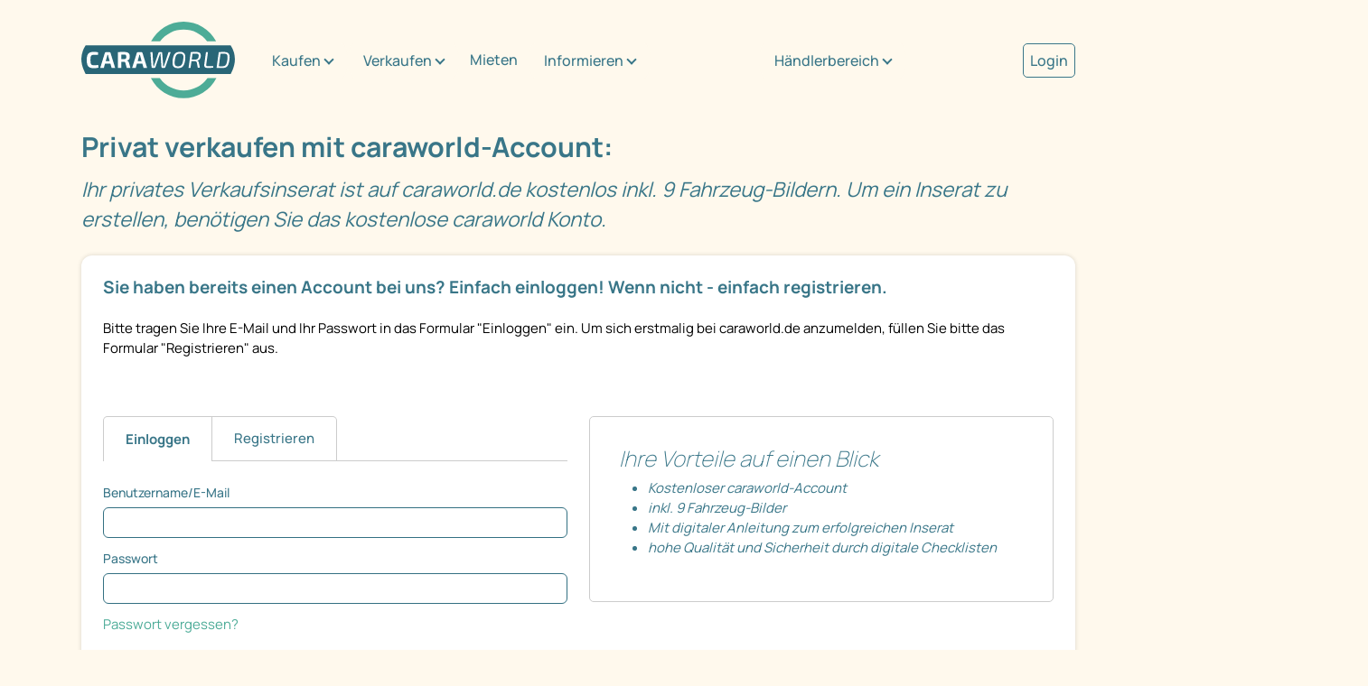

--- FILE ---
content_type: text/html; charset=utf-8
request_url: https://www.caraworld.de/mein-caraworld
body_size: 7324
content:
<!DOCTYPE html PUBLIC "XSLT-compat">
<html xmlns:xi="http://www.w3.org/2001/XInclude" xmlns:php="http://php.net/xsl" lang="de">
<!-- n: 34719 a: 0 b: 421833 g: FULL c: cw_2021_my--><head>
<meta http-equiv="Content-Type" content="text/html; charset=utf-8">
<meta charset="utf-8">
<title>Verkaufen Sie Ihr Wohnmobil oder Wohnwagen bei caraworld.de</title>
<meta content="Verkaufen Sie Ihr Wohnmobil oder Wohnwagen bei caraworld.de" property="og:title">
<meta content="Verkaufen Sie Ihr Wohnmobil oder Wohnwagen bei caraworld.de" property="twitter:title">
<meta content="width=device-width, initial-scale=1" name="viewport">
<meta name="description" content="Wohnmobil oder Wohnwagen schnell und sicher verkaufen bei caraworld.de">
<meta name="keywords" content="Deutschland,Marktplatz,Wohnwagen,Wohnmobile,Reisemobil,Caravan">
<meta name="google-site-verification" content="VHUA44bczSFAEzXSOCMuWZDUjT9TnaTKmmyW_8HeCWs">
<meta name="google-site-verification" content="zYqPHFj_RFka63ZO4L56nmtAhu_c4qtXX35GpGu51Kg">
<meta name="seobility" content="bb81ee3f6d1348e463020b40f52390d8">
<link rel="shortcut icon" type="image/vnd.microsoft.icon" href="https://cdn.caraworld.com/app/i/cw2021/favicon-32x32.DE1.ico">
<link rel="icon" type="image/ico" href="https://cdn.caraworld.com/app/i/cw2021/favicon-32x32.DE1.ico">
<meta name="robots" content="index,follow">
<meta property="og:site_name" content="caraworld">
<meta property="og:title" content="Verkaufen Sie Ihr Wohnmobil oder Wohnwagen bei caraworld.de"><link rel="stylesheet" type="text/css" href="https://cdn.caraworld.com/app/ea/css/cw2021.min.css?1765897183" media="screen, projection" />
<!--s: rawbox-->
<!--u: https://online.mps-gba.de/praeludium/caraworld.html t:praeludium--><script type="text/javascript">GPT_force=true;</script>

    <link rel="dns-prefetch" href="//online.mps-gba.de" />
    <link rel="dns-prefetch" href="//script.ioam.de" />
    <link rel="dns-prefetch" href="//cdns.symplr.de" />
    <link rel="dns-prefetch" href="//cockpit.symplr.de" />
    <link rel="dns-prefetch" href="//fast.nexx360.io" />
    <link rel="dns-prefetch" href="//www.googletagservices.com" />
    <link rel="dns-prefetch" href="//www.google-analytics.com" />
    <link rel="dns-prefetch" href="//hb.adscale.de" />
    <link rel="dns-prefetch" href="//ih.adscale.de" />
    <link rel="dns-prefetch" href="//securepubads.g.doubleclick.net" />
    <link rel="dns-prefetch" href="//pubads.g.doubleclick.net" />
    <link rel="dns-prefetch" href="//googleads.g.doubleclick.net" />
    <link rel="dns-prefetch" href="//pagead2.googlesyndication.com" /> 

    
        <script src="https://online.mps-gba.de/praeludium_src/mso/symplr_prefix.js"></script>
    
    
        <script src="https://online.mps-gba.de/praeludium_src/mso/noCMPaufCW.min.js"></script>
    

    <script src="//online.mps-gba.de/praeludium/caraworld.js?v=2"></script>

    
    

<script type="text/javascript">
function checkWallpaper(){
  if (typeof adtype != 'undefined') {
    if (adtype == 'wallpaper') {
       $('#topAdvertising').attr('style','text-align:right');
    }
    if (adtype == 'expwallpaper') {
       $('#topAdvertising').attr('style','text-align:right;width:1180px;');
       $('#rightAdvertising').attr('style','margin-top:-10px;');
    }

  }
  if (typeof bgcolor != 'undefined') {
    $('body').attr('style','background-color:' + bgcolor);
  }
  if (typeof bgimage != 'undefined' && bgimage != null) {
    // $('body').attr('style','background-url:' + bgimage);
  }
  if (typeof adclick != 'undefined' && adclick != null) {
        var n = 0;
        $("body").mouseover(function () {
            $(this).css("cursor", "pointer");
        });
        $("body > child").mouseover(function () {
           $(this).css("cursor", "default");
        });

    $('body').bind('click', function(e){
       n++;
       if (n == 1 && $(e.target).is('body')){
         window.open(adclick); 
       } else {
         n = 0;
       }
       
       // if (n == 1 && ($(this).parent().is("html") || $(this).is("html"))) {
       //   window.open(adclick);
       // } else {
       //   if ($(this).is("html")) {
       //     n = 0;
       //   }
       // }
     });
  }

}

var sdm_oldonload = window.onload;
if (typeof window.onload != 'function') {
  window.onload = checkWallpaper;
} else {
  window.onload = function () {
  if (sdm_oldonload) {
    sdm_oldonload();
  }
  checkWallpaper();
 }
}
</script>
<!--e: rawbox-->
<!-- SZM VERSION="2.0" -->
<link rel='preload' href='//data-f10a591664.caraworld.de/iomm/latest/manager/base/es6/bundle.js' as='script' id='IOMmBundle' crossorigin>
<link rel='preload' href='//data-f10a591664.caraworld.de/iomm/latest/bootstrap/loader.js' as='script' crossorigin>
<script type='text/javascript' src="//data-f10a591664.caraworld.de/iomm/latest/bootstrap/loader.js" data-cmp-ab="2" crossorigin></script>
<!--/SZM -->
<!-- Start newCMP -->
  <script type="text/javascript" data-cmp-ab="1" src="https://cdn.consentmanager.net/delivery/autoblocking/4cc302115212e.js" data-cmp-host="d.delivery.consentmanager.net" data-cmp-cdn="cdn.consentmanager.net" data-cmp-codesrc="0"></script>
<!-- End newCMP -->
            <!-- Google Tag Manager -->
  <script>(function(w,d,s,l,i){w[l]=w[l]||[];w[l].push({'gtm.start': new Date().getTime(),event:'gtm.js'});var f=d.getElementsByTagName(s)[0], j=d.createElement(s),dl=l!='dataLayer'?'&l='+l:'';j.async=true;j.src='//www.googletagmanager.com/gtm.js?id='+i+dl;f.parentNode.insertBefore(j,f);})(window,document,'script','dataLayer','GTM-P337MNP');
window.dataLayer = window.dataLayer || [];</script>
<!-- End Google Tag Manager --></head>
<body>
<!-- start body tag -->
<script type='text/javascript'>
  IOMm('configure', { st: 'promobil', dn: 'data-f10a591664.caraworld.de', mh:5 });
  IOMm('pageview', { cp: 'caraworld-magazin' });
</script><!-- Google Tag Manager -->
<noscript><iframe src="//www.googletagmanager.com/ns.html?id=GTM-P337MNP" height="0" width="0" style="display:none;visibility:hidden"></iframe></noscript>
<!-- End Google Tag Manager -->
<!-- end body tag -->
<div class="cd-max-content-width position-relative" role="main" aria-label="Inhaltsbereich">
<div class="container-fluid cd-max-content-width px-0"><div class="row align-items-center">
<div class="col-xl-8"><div class="cd-wrapper-navitext"><nav class="navbar navbar-expand-xl navbar-light"><a class="navbar-brand" href="/" title="Caraworld"><img src="https://cdn.caraworld.com/app/i/cw2021/caraworld-brand.DE1.svg" alt="Caraworld Logo" width="170" height="85"></a><button class="navbar-toggler" type="button" data-bs-toggle="collapse" data-bs-target="#navbarNav" aria-controls="navbarNav" aria-expanded="false" aria-label="Toggle navigation"><span class="navbar-toggler-icon"></span></button><div class="collapse navbar-collapse" id="navbarNav"><ul class="navbar-nav">
<li class="cd-navitext-dropdown-1 cd-wrapper-navibutton-1 es-show dropdown">
<a class="btn btn-secondary dropdown-toggle" href="#" role="button" id="v697647651e157idm6" data-bs-toggle="dropdown" aria-expanded="false">Kaufen</a><ul class="dropdown-menu cd-shatten" aria-labelledby="v697647651e157idm6">
<li><a class="dropdown-item" href="/wohnmobile">Wohnmobil kaufen</a></li>
<li><a class="dropdown-item" href="/wohnwagen">Wohnwagen kaufen</a></li>
<li><a class="dropdown-item" href="/haendler">Händlersuche</a></li>
</ul>
</li>
<li class="cd-navitext-dropdown-1 cd-wrapper-navibutton-1 es-show dropdown">
<a class="btn btn-secondary dropdown-toggle" href="#" role="button" id="v697647651e157idm18" data-bs-toggle="dropdown" aria-expanded="false">Verkaufen</a><ul class="dropdown-menu cd-shatten" aria-labelledby="v697647651e157idm18">
<li><a class="dropdown-item" href="/verkaufen/privat/wohnmobil">Wohnmobil privat verkaufen</a></li>
<li><a class="dropdown-item" href="/verkaufen/privat/wohnwagen">Wohnwagen privat verkaufen</a></li>
<li><a class="dropdown-item" href="/verkaufen/haendler">Als Händler verkaufen</a></li>
</ul>
</li>
<li class="nav-item"><a class="nav-link" href="/mieten">Mieten</a></li>
<li class="cd-navitext-dropdown-1 cd-wrapper-navibutton-1 es-show dropdown">
<a class="btn btn-secondary dropdown-toggle" href="#" role="button" id="v697647651e157idm33" data-bs-toggle="dropdown" aria-expanded="false">Informieren</a><ul class="dropdown-menu cd-shatten" aria-labelledby="v697647651e157idm33">
<li><a class="dropdown-item" href="/informieren/wohnwagen-wohnmobil">Wohnwagen/Wohnmobil</a></li>
<li>
<a class="dropdown-item dropdown-toggle" href="#" role="button">Aufbauarten</a><ul class="dropdown-menu dropdown-submenu cd-shatten">
<li><a class="dropdown-item" href="/aufbauart/uebersicht">Übersicht</a></li>
<li><a class="dropdown-item" href="/aufbauart/alkoven">Alkoven</a></li>
<li><a class="dropdown-item" href="/aufbauart/teilintegriert">Teilintegrierte</a></li>
<li><a class="dropdown-item" href="/aufbauart/integriert">Integrierte</a></li>
</ul>
</li>
<li>
<a class="dropdown-item dropdown-toggle" href="#" role="button">Hersteller</a><ul class="dropdown-menu dropdown-submenu cd-shatten">
<li><a class="dropdown-item" href="/informieren/hersteller/uebersicht">Übersicht</a></li>
<li><a class="dropdown-item" href="/informieren/hersteller/buerstner">Bürstner</a></li>
<li><a class="dropdown-item" href="/informieren/hersteller/carado">Carado</a></li>
<li><a class="dropdown-item" href="/informieren/hersteller/niesmann&amp;bischoff">Niesmann&amp;Bischoff</a></li>
<li><a class="dropdown-item" href="/informieren/hersteller/LMC">LMC</a></li>
<li><a class="dropdown-item" href="/informieren/hersteller/carthago">Carthago</a></li>
<li><a class="dropdown-item" href="/informieren/hersteller/dethleffs">Dethleffs</a></li>
<li><a class="dropdown-item" href="/informieren/hersteller/euramobil">Eura Mobil</a></li>
<li><a class="dropdown-item" href="/informieren/hersteller/fendt">Fendt</a></li>
<li><a class="dropdown-item" href="/informieren/hersteller/hobby">Hobby</a></li>
<li><a class="dropdown-item" href="/informieren/hersteller/hymer">Hymer</a></li>
<li><a class="dropdown-item" href="/informieren/hersteller/knaus">Knaus</a></li>
<li><a class="dropdown-item" href="/informieren/hersteller/sunlight">Sunlight</a></li>
<li><a class="dropdown-item" href="/informieren/hersteller/weinsberg">Weinsberg</a></li>
</ul>
</li>
<li><a class="dropdown-item" href="/informieren/360-grad-virtuelle-touren">360°/virtuelle Touren</a></li>
<li><a class="dropdown-item" href="/informieren/stadt-land-camping">Stadt, Land &amp; Camping</a></li>
<li><a class="dropdown-item" href="/informieren/versichern">Versichern</a></li>
<li><a class="dropdown-item" href="/informieren/finanzieren">Finanzieren</a></li>
</ul>
</li>
<li class="cd-navitext-dropdown-1 cd-wrapper-navibutton-1 dropdown">
<a class="btn btn-secondary dropdown-toggle" href="#" role="button" id="v697647651e157idm111" data-bs-toggle="dropdown" aria-expanded="false">Händlerbereich</a><ul class="dropdown-menu" aria-labelledby="v697647651e157idm111">
<li><a class="dropdown-item" href="https://login.primeo360.com" target="_blank">Händler Login</a></li>
<li><a class="dropdown-item" href="https://www.primeo360.de/" target="_blank">Händlerinfo</a></li>
</ul>
</li>
<li class="cd-navitext-dropdown-2 dropdown"><a style="font-size: 1.067em;  color: #397688; font-weight: 500;" href="/mein-caraworld/login">Login</a></li>
</ul></div></nav></div></div>
<div class="col-xl-2 d-none d-xl-block"><div class="cd-wrapper-navibutton-1"><div class="dropdown">
<a class="btn btn-secondary dropdown-toggle" href="#" role="button" id="v697647651e157idm111" data-bs-toggle="dropdown" aria-expanded="false">Händlerbereich</a><ul class="dropdown-menu cd-schatten" aria-labelledby="v697647651e157idm111">
<li><a class="dropdown-item" href="https://login.primeo360.com" target="_blank">Händler Login</a></li>
<li><a class="dropdown-item" href="https://www.primeo360.de/" target="_blank">Händlerinfo</a></li>
</ul>
</div></div></div>
<div class="col-xl-2 d-none d-xl-block"><div class="cd-wrapper-navibutton-2"><a style="font-size: 1.067em;  color: #397688;  font-weight: 500; border: 1px solid #397688; padding: 7px; border-radius: 5px;" href="/mein-caraworld/login">Login</a></div></div>
</div></div>
<!--s: fullheadline-->
<div class="cd-max-content-width cd-outerspace-bottom-areal es-larger cd-border-radius "><div class="container-fluid px-0"><div class="row">
<div class="col-12"><div class="cd-innerspace-invert cd-innerspace-title cd-outerspace-title cd-individual-groesse d-flex align-items-left" style="padding-left:0"><h1>Privat verkaufen mit caraworld-Account:</h1></div></div>
<div class="col-12"><i>Ihr privates Verkaufsinserat ist auf caraworld.de kostenlos inkl. 9 Fahrzeug-Bildern. Um ein Inserat zu erstellen, benötigen Sie das kostenlose caraworld Konto.</i></div>
</div></div></div>
<!--e: fullheadline-->
<!--s: tab-forms-->
<div class="cd-max-content-width cd-outerspace-bottom-areal cd-innerspace-standard cd-background-bright cd-border-radius cd-schatten" id="containerregister"><div class="container-fluid">
<h2 class="mb-4">Sie haben bereits einen Account bei uns? Einfach einloggen! Wenn nicht - einfach registrieren.</h2>
<div style="color: #000; margin-bottom: 4rem;">Bitte tragen Sie Ihre E-Mail und Ihr Passwort in das Formular "Einloggen" ein. Um sich erstmalig bei caraworld.de anzumelden, füllen Sie bitte das Formular "Registrieren" aus.</div>
<div class="row">
<div class="col-md-6">
<div class="cd-wrapper-formular-anmelden cd-outerspace-bottom-standard"><ul class="nav nav-pills cd-background-bright" role="tablist">
<li class="nav-item" role="presentation"><button class="nav-link active" id="einloggen" data-bs-toggle="pill" data-bs-target="#einloggen-start" type="button" role="tab" aria-controls="einloggen-start" aria-selected="true">Einloggen</button></li>
<li class="nav-item" role="presentation"><button class="nav-link" id="registrieren" data-bs-toggle="pill" data-bs-target="#registrieren-start" type="button" role="tab" aria-controls="registrieren-start" aria-selected="false">Registrieren</button></li>
</ul></div>
<div class="tab-content">
<div class="tab-pane fade show active" id="einloggen-start" role="tabpanel" aria-labelledby="einloggen">
<!--s: form-list-->
<form id="" method="post" class="">
<input type="hidden" name="i_form[goto]" value="/mein-caraworld"><label for="v697647651e157idm144">Benutzername/E-Mail</label><input type="text" class="form-control" aria-label="Benutzername/E-Mail" id="v697647651e157idm144" name="i_form[login]" value=""><label for="v697647651e157idm145">Passwort</label><input type="password" class="form-control" aria-label="Passwort" id="v697647651e157idm145" name="i_form[pwd]" value=""><p><a class="ajaxify" href="javascript:;" data-command="loadModal" data-url="/my/html/pwd_vergessen">Passwort vergessen?</a></p>
<p>Bitte geben Sie Ihren Benutzernamen und Ihr Passwort ein. Sollten Sie Ihr Passwort vergessen haben, können Sie sich hier ein <a class="ajaxify" data-command="loadModal" data-url="/my/html/pwd_vergessen" href="javascript:;"><strong>neues Passwort</strong></a> zuschicken lassen.</p>
<p>Gern hilft Ihnen auch unsere Service-Hotline unter <nobr>+49 (0)711 182 1635</nobr> weiter.</p>
<div class="cd-round-button"><a href="javascript:;" class="ajaxify" data-command="postFormReplace" data-param='{"url":"\/my\/html\/loginform","act":"login"}'>Login</a></div>
</form>
<!--e: form-list-->
</div>
<div class="tab-pane fade" id="registrieren-start" role="tabpanel" aria-labelledby="registrieren">
<!--s: form-list-->
<form id="" method="post" class="">
<input type="hidden" name="i_form[register]" value="1"><label for="v697647651e157idm152">Ihre E-Mail*</label><input type="text" class="form-control" aria-label="Ihre E-Mail*" id="v697647651e157idm152" name="i_form[title]" value=""><label for="v697647651e157idm153">Passwort*</label><input type="password" class="form-control" aria-label="Passwort*" id="v697647651e157idm153" name="i_form[cw_pwd]" value=""><label for="v697647651e157idm154">Passwort wiederholen*</label><input type="password" class="form-control" aria-label="Passwort wiederholen*" id="v697647651e157idm154" name="i_form[cw_pwd2]" value=""><p>* Pflichtfelder</p>
<div class="cd-wrapper-check"><div class="form-check">
<input type="checkbox" name="i_form[agb]" value="1" id="v697647651e157idm156" class="form-check-input"><label for="v697647651e157idm156" class="form-check-label">Ja, ich stimme den <a href="/service/html/article/9606186" target="_blank">Allgemeinen Geschäftsbedingungen</a> von caraworld.de zu.</label>
</div></div>
<div class="cd-wrapper-check"><div class="form-check">
<input type="checkbox" name="i_form[cw_datenschutz][1]" value="1" id="v697647651e157idm157" class="form-check-input"><label for="v697647651e157idm157" class="form-check-label">Ich habe die <a href="https://cdn.caraworld.com/app/einwilligungserklaerung.html" target="_blank">Einwilligungserklärung</a> gelesen und bin mit der Verarbeitung und Nutzung meiner Daten durch die Publimind GmbH einverstanden.</label>
</div></div>
<div class="cd-round-button"><a href="javascript:;" class="ajaxify" data-command="postFormReplace" data-param='{"url":"\/my\/html\/registerform\/in_pane","act":"register"}'>Registrieren</a></div>
</form>
<!--e: form-list-->
</div>
</div>
</div>
<div class="col-md-6"><div style="border: 1px solid #ccc; border-radius: 5px; padding: 2rem; font-style: italic;">
<h3 style="font-size: 1.5rem; font-weight: 200;">Ihre Vorteile auf einen Blick</h3>
<ul>
<li>Kostenloser caraworld-Account</li>
<li>inkl. 9 Fahrzeug-Bilder</li>
<li>Mit digitaler Anleitung zum erfolgreichen Inserat</li>
<li>hohe Qualität und Sicherheit durch digitale Checklisten</li>
</ul>
</div></div>
</div>
</div></div>
<!--e: tab-forms-->
<!--s: home_bottom_teaser-->
<div class="cd-max-content-width cd-outerspace-bottom-areal cd-innerspace-standard cd-background-bright cd-border-radius cd-schatten"><div class="container-fluid">
<div class="row"><div class="col-12"><div class="cd-wrapper-marken-titel cd-outerspace-bottom-standard text-center"><span class="cd-text-weight-inherit"><h5>Unsere Marken</h5></span></div></div></div>
<div class="row"><div class="col-12"><div class="cd-wrapper-marken-titel cd-outerspace-bottom-standard text-center"><h2>Von A nach Besser</h2></div></div></div>
<div class="cd-wrapper-marken-links cd-outerspace-bottom-standard"><div class="tab-content" id="marken-content"><div class="row">
<div class="col-md-6 col-12">
<h4><a href="/service/herstellerliste/wohnmobile">Wohnmobile</a></h4>
<div class="row">
<div class="col-4"><a href="/wohnmobile/adria" title="111 Wohnmobile und Reisemobile von Adria">Adria</a></div>
<div class="col-4"><a href="/wohnmobile/buerstner" title="714 Wohnmobile und Reisemobile von Bürstner">Bürstner</a></div>
<div class="col-4"><a href="/wohnmobile/carado" title="995 Wohnmobile und Reisemobile von Carado">Carado</a></div>
<div class="col-4"><a href="/wohnmobile/carthago" title="582 Wohnmobile und Reisemobile von Carthago">Carthago</a></div>
<div class="col-4"><a href="/wohnmobile/challenger" title="147 Wohnmobile und Reisemobile von Challenger">Challenger</a></div>
<div class="col-4"><a href="/wohnmobile/chausson" title="112 Wohnmobile und Reisemobile von Chausson">Chausson</a></div>
<div class="col-4"><a href="/wohnmobile/dethleffs" title="1495 Wohnmobile und Reisemobile von Dethleffs">Dethleffs</a></div>
<div class="col-4"><a href="/wohnmobile/etrusco" title="303 Wohnmobile und Reisemobile von Etrusco">Etrusco</a></div>
<div class="col-4"><a href="/wohnmobile/eura-mobil" title="207 Wohnmobile und Reisemobile von Eura Mobil">Eura Mobil</a></div>
<div class="col-4"><a href="/wohnmobile/forster" title="163 Wohnmobile und Reisemobile von Forster">Forster</a></div>
<div class="col-4"><a href="/wohnmobile/hobby" title="261 Wohnmobile und Reisemobile von Hobby">Hobby</a></div>
<div class="col-4"><a href="/wohnmobile/hymer" title="1190 Wohnmobile und Reisemobile von Hymer">Hymer</a></div>
<div class="col-4"><a href="/wohnmobile/knaus" title="1213 Wohnmobile und Reisemobile von Knaus">Knaus</a></div>
<div class="col-4"><a href="/wohnmobile/lmc" title="329 Wohnmobile und Reisemobile von LMC">LMC</a></div>
<div class="col-4"><a href="/wohnmobile/laika" title="179 Wohnmobile und Reisemobile von Laika">Laika</a></div>
<div class="col-4"><a href="/wohnmobile/malibu" title="652 Wohnmobile und Reisemobile von Malibu">Malibu</a></div>
<div class="col-4"><a href="/wohnmobile/poessl" title="332 Wohnmobile und Reisemobile von Pössl">Pössl</a></div>
<div class="col-4"><a href="/wohnmobile/roller-team" title="178 Wohnmobile und Reisemobile von Roller Team">Roller Team</a></div>
<div class="col-4"><a href="/wohnmobile/sunlight" title="1167 Wohnmobile und Reisemobile von Sunlight">Sunlight</a></div>
<div class="col-4"><a href="/wohnmobile/vantourer" title="114 Wohnmobile und Reisemobile von VanTourer">VanTourer</a></div>
<div class="col-4"><a href="/wohnmobile/weinsberg" title="1083 Wohnmobile und Reisemobile von Weinsberg">Weinsberg</a></div>
</div>
</div>
<div class="col-md-6 col-12">
<h4><a href="/service/herstellerliste/wohnwagen">Wohnwagen</a></h4>
<div class="row">
<div class="col-4"><a href="/wohnwagen/adria" title="78 Wohnwagen und Caravans von Adria">Adria</a></div>
<div class="col-4"><a href="/wohnwagen/buerstner" title="153 Wohnwagen und Caravans von Bürstner">Bürstner</a></div>
<div class="col-4"><a href="/wohnwagen/caravelair" title="24 Wohnwagen und Caravans von Caravelair">Caravelair</a></div>
<div class="col-4"><a href="/wohnwagen/chateau" title="13 Wohnwagen und Caravans von Chateau">Chateau</a></div>
<div class="col-4"><a href="/wohnwagen/dethleffs" title="444 Wohnwagen und Caravans von Dethleffs">Dethleffs</a></div>
<div class="col-4"><a href="/wohnwagen/fendt" title="714 Wohnwagen und Caravans von Fendt">Fendt</a></div>
<div class="col-4"><a href="/wohnwagen/hobby" title="997 Wohnwagen und Caravans von Hobby">Hobby</a></div>
<div class="col-4"><a href="/wohnwagen/home-car" title="9 Wohnwagen und Caravans von Home-Car">Home-Car</a></div>
<div class="col-4"><a href="/wohnwagen/hymer-eriba" title="436 Wohnwagen und Caravans von Hymer Eriba">Hymer Eriba</a></div>
<div class="col-4"><a href="/wohnwagen/kabe" title="18 Wohnwagen und Caravans von Kabe">Kabe</a></div>
<div class="col-4"><a href="/wohnwagen/knaus" title="679 Wohnwagen und Caravans von Knaus">Knaus</a></div>
<div class="col-4"><a href="/wohnwagen/lmc" title="187 Wohnwagen und Caravans von LMC">LMC</a></div>
<div class="col-4"><a href="/wohnwagen/next" title="23 Wohnwagen und Caravans von NEXT">NEXT</a></div>
<div class="col-4"><a href="/wohnwagen/polar" title="22 Wohnwagen und Caravans von Polar">Polar</a></div>
<div class="col-4"><a href="/wohnwagen/soma-camp" title="12 Wohnwagen und Caravans von Soma Camp">Soma Camp</a></div>
<div class="col-4"><a href="/wohnwagen/sonstige" title="18 Wohnwagen und Caravans von Sonstige">Sonstige</a></div>
<div class="col-4"><a href="/wohnwagen/sprite" title="16 Wohnwagen und Caravans von Sprite">Sprite</a></div>
<div class="col-4"><a href="/wohnwagen/sterckeman" title="23 Wohnwagen und Caravans von Sterckeman">Sterckeman</a></div>
<div class="col-4"><a href="/wohnwagen/t-b" title="52 Wohnwagen und Caravans von T@B">T@B</a></div>
<div class="col-4"><a href="/wohnwagen/tabbert" title="295 Wohnwagen und Caravans von Tabbert">Tabbert</a></div>
<div class="col-4"><a href="/wohnwagen/weinsberg" title="408 Wohnwagen und Caravans von Weinsberg">Weinsberg</a></div>
</div>
</div>
</div></div></div>
</div></div>
<!--e: home_bottom_teaser-->
<!--s: home_bottom_teaser-->
<div class="cd-max-content-width cd-outerspace-bottom-areal cd-innerspace-standard cd-background-bright cd-border-radius cd-schatten"><div class="container-fluid">
<div class="row"><div class="col-12"><div class="cd-wrapper-marken-titel cd-outerspace-bottom-standard text-center"><span class="cd-text-weight-inherit"><h5>Kooperationspartner</h5></span></div></div></div>
<div class="row d-flex flex-wrap align-items-center">
<div class="col-6 col-md-4 col-lg-2 col-xl-2"><a href="https://www.alpacacamping.de/" title="Alpaca Camping" target="_blank"><img data-src="https://cdn.caraworld.com/app/i/alpaca_logo.png" alt="Logo alpace camping" class="ajaxify" data-command="cwLazyImg"></a></div>
<div class="col-6 col-md-4 col-lg-2 col-xl-2"><a href="https://www.promobil.de" title="promobil" target="_blank"><img data-src="https://cdn.caraworld.com/app/i/promobil_logo.svg" alt="Logo promobil" class="ajaxify" data-command="cwLazyImg"></a></div>
<div class="col-6 col-md-4 col-lg-2 col-xl-2"><a href="https://www.santander.de/privatkunden/kredite-finanzierung/fahrzeugfinanzierung/wohnmobil-finanzieren/?sanc=caw&amp;utm_source=caraworld&amp;utm_medium=referal" title="Santander" target="_blank"><img data-src="https://cdn.caraworld.com/app/i/FA_SANTANDER_PV_POS_RGB.svg.png" alt="Logo Santander" class="ajaxify" data-command="cwLazyImg"></a></div>
<div class="col-6 col-md-4 col-lg-2 col-xl-2"><a href="https://wohnmobilmarkt.adac.de/" title="ADAC" target="_blank"><img data-src="https://cdn.caraworld.com/app/i/ADAC-Logo.svg.png" alt="Logo ADAC" class="ajaxify" data-command="cwLazyImg"></a></div>
<div class="col-6 col-md-4 col-lg-2 col-xl-2"><a href="https://www.carmera.eu/caraworld" title="carmera" target="_blank"><img data-src="https://cdn.caraworld.com/app/i/carmera.jpg" alt="Logo carmera" class="ajaxify" data-command="cwLazyImg"></a></div>
<div class="col-6 col-md-4 col-lg-2 col-xl-2"><a href="https://cgf-ev.de/" title="cgf" target="_blank"><img data-src="https://cdn.caraworld.com/app/i/cgf_logo.png" alt="Logo CGF" class="ajaxify" data-command="cwLazyImg"></a></div>
</div>
<div class="row"><div class="col-12"><div class="cd-wrapper-marken-titel cd-outerspace-bottom-standard text-center"><h2></h2></div></div></div>
<div class="cd-wrapper-marken-links cd-outerspace-bottom-standard"><div class="tab-content" id="marken-content"></div></div>
</div></div>
<!--e: home_bottom_teaser-->
<div class="cd-max-content-width cd-outerspace-bottom-areal cd-innerspace-standard"><div class="container-fluid"><div class="row">
<div class="col-lg-6"><div class="cd-wrapper-footernavi-slogan cd-outerspace-bottom-standard"><h2>Deutschlands exklusiver Marktplatz für Wohnmobile und Wohnwagen</h2></div></div>
<div class="col-lg-2 col-sm-4"><div class="cd-wrapper-footernavi-links" role="navigation" aria-labelledby="idm380">
<h2 id="idm380">Unternehmen</h2>
<ul aria-label="Unternehmen Navigation">
<li><a href="/service/ueber-caraworld">Über Caraworld</a></li>
<li><a href="/service/mediadaten">Mediadaten</a></li>
</ul>
</div></div>
<div class="col-lg-2 col-sm-4"><div class="cd-wrapper-footernavi-links" role="navigation" aria-labelledby="idm387">
<h2 id="idm387">Service</h2>
<ul aria-label="Service Navigation">
<li><a href="/magazin/wohnmobile-sicher-kaufen">Sicher kaufen / verkaufen</a></li>
<li><a href="/service/herstellerliste">Herstellerliste</a></li>
<li><a href="/haendler">Händlerliste</a></li>
<li><a href="/service/kontakt">Kontakt</a></li>
</ul>
</div></div>
<div class="col-lg-2 col-sm-4"><div class="cd-wrapper-footernavi-links" role="navigation" aria-labelledby="idm400">
<h2 id="idm400">Händler</h2>
<ul aria-label="Händler Navigation">
<li><a href="https://login.primeo360.com" target="_blank">Händler Login</a></li>
<li><a href="/mein-caraworld/registrieren">Registrieren</a></li>
<li><a href="https://www.primeo360.de/" target="_blank">Händlerinfo</a></li>
</ul>
</div></div>
</div></div></div>
<div class="cd-max-content-width cd-innerspace-standard cd-footer-border"><div class="container-fluid"><div class="row align-items-center">
<div class="col-md-5"><div class="cd-wrapper-footer-copyright"><p aria-label="Copyright Informationen der Seite">Copyright 1999 - 2026 by Caraworld. Alle Rechte vorbehalten.</p></div></div>
<div class="col-md-7"><div class="cd-wrapper-footer-links" role="navigation" aria-label="Meta Informationen"><p><a href="/service/allgemeine-geschaeftsbedingungen">AGB</a><a href="/service/datenschutz">Datenschutz</a><a href="/service/barrierefreiheit">Barrierefreiheit</a><a href="/service/impressum">Impressum</a></p></div></div>
</div></div></div>
<!--s: ajaxify-->
<div class="ajaxify" data-command="gaEvent" data-param='{"event":"content_type","page_type":"MY CARAWORLD"}'></div>
<!--e: ajaxify-->
<!--s: ajaxify-->
<div class="ajaxify" data-command="sessionStorageOnce" data-param='{"key":"referer","value":"empty referer"}'></div>
<!--e: ajaxify-->
<div id="modalDialog" class="modal fade" tabindex="-1" aria-hidden="true" aria-modal="true"><div class="modal-dialog modal-lg modal-fullscreen-lg-down"></div></div>
<div class="cd-skyscraper-parent" aria-label="Werbeeinbindungen"><div class="cd-skyscraper-child sticky-top"></div></div>
</div>
<div class="ajaxify" data-command="adBlocker"></div><script type="text/javascript" src="https://cdn.caraworld.com/app/ea/js/cw2021my.min.js?1765364559"></script>
<script id="dacs" src="https://download.digiaccess.org/digiaccess" defer></script>
<script type="application/ld+json">
{
  "@context": "https://schema.org/",
  "@type": "Organization",
  "name": "caraworld.de",
  "url": "https://www.caraworld.de",
  "logo": "https://cdn.caraworld.com/app/i/cw2021/caraworld-brand.DE1.svg",
  "sameAs": [
    "https://www.instagram.com/caraworld.de",
    "https://www.youtube.com/caraworld"
  ],
  "description": "caraworld.de ist die führende Plattform für Reisemobile, Wohnwagen und Campingfahrzeuge in Deutschland.",
  "address": {
    "@type": "PostalAddress",
    "streetAddress": "Leuschnerstraße 1",
    "addressLocality": "Stuttgart",
    "postalCode": "70174",
    "addressCountry": "DE"
  },
  "contactPoint": {
    "@type": "ContactPoint",
    "telephone": "+49-711 182 1632",
    "contactType": "customer service",
    "availableLanguage": ["de"]
  }
}
</script>
</body>
</html>


--- FILE ---
content_type: text/javascript
request_url: https://cdn.caraworld.com/app/ea/js/cw2021my.min.js?1765364559
body_size: 112458
content:
/*! primeo360 2025-12-10 */
!function(e,t){"use strict";"object"==typeof module&&"object"==typeof module.exports?module.exports=e.document?t(e,!0):function(e){if(e.document)return t(e);throw new Error("jQuery requires a window with a document")}:t(e)}("undefined"!=typeof window?window:this,function(_,N){"use strict";function y(e){return"function"==typeof e&&"number"!=typeof e.nodeType&&"function"!=typeof e.item}function g(e){return null!=e&&e===e.window}var t=[],F=Object.getPrototypeOf,s=t.slice,P=t.flat?function(e){return t.flat.call(e)}:function(e){return t.concat.apply([],e)},R=t.push,W=t.indexOf,z={},B=z.toString,q=z.hasOwnProperty,H=q.toString,U=H.call(Object),m={},x=_.document,V={type:!0,src:!0,nonce:!0,noModule:!0};function Y(e,t,n){var r,i,o=(n=n||x).createElement("script");if(o.text=e,t)for(r in V)(i=t[r]||t.getAttribute&&t.getAttribute(r))&&o.setAttribute(r,i);n.head.appendChild(o).parentNode.removeChild(o)}function h(e){return null==e?e+"":"object"==typeof e||"function"==typeof e?z[B.call(e)]||"object":typeof e}var e="3.6.4",C=function(e,t){return new C.fn.init(e,t)};function Q(e){var t=!!e&&"length"in e&&e.length,n=h(e);return!y(e)&&!g(e)&&("array"===n||0===t||"number"==typeof t&&0<t&&t-1 in e)}C.fn=C.prototype={jquery:e,constructor:C,length:0,toArray:function(){return s.call(this)},get:function(e){return null==e?s.call(this):e<0?this[e+this.length]:this[e]},pushStack:function(e){e=C.merge(this.constructor(),e);return e.prevObject=this,e},each:function(e){return C.each(this,e)},map:function(n){return this.pushStack(C.map(this,function(e,t){return n.call(e,t,e)}))},slice:function(){return this.pushStack(s.apply(this,arguments))},first:function(){return this.eq(0)},last:function(){return this.eq(-1)},even:function(){return this.pushStack(C.grep(this,function(e,t){return(t+1)%2}))},odd:function(){return this.pushStack(C.grep(this,function(e,t){return t%2}))},eq:function(e){var t=this.length,e=+e+(e<0?t:0);return this.pushStack(0<=e&&e<t?[this[e]]:[])},end:function(){return this.prevObject||this.constructor()},push:R,sort:t.sort,splice:t.splice},C.extend=C.fn.extend=function(){var e,t,n,r,i,o=arguments[0]||{},a=1,s=arguments.length,l=!1;for("boolean"==typeof o&&(l=o,o=arguments[a]||{},a++),"object"==typeof o||y(o)||(o={}),a===s&&(o=this,a--);a<s;a++)if(null!=(e=arguments[a]))for(t in e)n=e[t],"__proto__"!==t&&o!==n&&(l&&n&&(C.isPlainObject(n)||(r=Array.isArray(n)))?(i=o[t],i=r&&!Array.isArray(i)?[]:r||C.isPlainObject(i)?i:{},r=!1,o[t]=C.extend(l,i,n)):void 0!==n&&(o[t]=n));return o},C.extend({expando:"jQuery"+(e+Math.random()).replace(/\D/g,""),isReady:!0,error:function(e){throw new Error(e)},noop:function(){},isPlainObject:function(e){return!(!e||"[object Object]"!==B.call(e)||(e=F(e))&&("function"!=typeof(e=q.call(e,"constructor")&&e.constructor)||H.call(e)!==U))},isEmptyObject:function(e){for(var t in e)return!1;return!0},globalEval:function(e,t,n){Y(e,{nonce:t&&t.nonce},n)},each:function(e,t){var n,r=0;if(Q(e))for(n=e.length;r<n&&!1!==t.call(e[r],r,e[r]);r++);else for(r in e)if(!1===t.call(e[r],r,e[r]))break;return e},makeArray:function(e,t){t=t||[];return null!=e&&(Q(Object(e))?C.merge(t,"string"==typeof e?[e]:e):R.call(t,e)),t},inArray:function(e,t,n){return null==t?-1:W.call(t,e,n)},merge:function(e,t){for(var n=+t.length,r=0,i=e.length;r<n;r++)e[i++]=t[r];return e.length=i,e},grep:function(e,t,n){for(var r=[],i=0,o=e.length,a=!n;i<o;i++)!t(e[i],i)!=a&&r.push(e[i]);return r},map:function(e,t,n){var r,i,o=0,a=[];if(Q(e))for(r=e.length;o<r;o++)null!=(i=t(e[o],o,n))&&a.push(i);else for(o in e)null!=(i=t(e[o],o,n))&&a.push(i);return P(a)},guid:1,support:m}),"function"==typeof Symbol&&(C.fn[Symbol.iterator]=t[Symbol.iterator]),C.each("Boolean Number String Function Array Date RegExp Object Error Symbol".split(" "),function(e,t){z["[object "+t+"]"]=t.toLowerCase()});function r(e,t,n){for(var r=[],i=void 0!==n;(e=e[t])&&9!==e.nodeType;)if(1===e.nodeType){if(i&&C(e).is(n))break;r.push(e)}return r}function X(e,t){for(var n=[];e;e=e.nextSibling)1===e.nodeType&&e!==t&&n.push(e);return n}var e=function(N){function d(e,t){return e="0x"+e.slice(1)-65536,t||(e<0?String.fromCharCode(65536+e):String.fromCharCode(e>>10|55296,1023&e|56320))}function F(e,t){return t?"\0"===e?"�":e.slice(0,-1)+"\\"+e.charCodeAt(e.length-1).toString(16)+" ":"\\"+e}function P(){x()}var e,f,w,o,R,p,W,z,_,l,c,x,C,n,k,h,r,i,g,T="sizzle"+ +new Date,u=N.document,E=0,B=0,q=$(),H=$(),U=$(),m=$(),V=function(e,t){return e===t&&(c=!0),0},Y={}.hasOwnProperty,t=[],Q=t.pop,X=t.push,A=t.push,G=t.slice,y=function(e,t){for(var n=0,r=e.length;n<r;n++)if(e[n]===t)return n;return-1},K="checked|selected|async|autofocus|autoplay|controls|defer|disabled|hidden|ismap|loop|multiple|open|readonly|required|scoped",a="[\\x20\\t\\r\\n\\f]",s="(?:\\\\[\\da-fA-F]{1,6}"+a+"?|\\\\[^\\r\\n\\f]|[\\w-]|[^\0-\\x7f])+",J="\\["+a+"*("+s+")(?:"+a+"*([*^$|!~]?=)"+a+"*(?:'((?:\\\\.|[^\\\\'])*)'|\"((?:\\\\.|[^\\\\\"])*)\"|("+s+"))|)"+a+"*\\]",Z=":("+s+")(?:\\((('((?:\\\\.|[^\\\\'])*)'|\"((?:\\\\.|[^\\\\\"])*)\")|((?:\\\\.|[^\\\\()[\\]]|"+J+")*)|.*)\\)|)",ee=new RegExp(a+"+","g"),v=new RegExp("^"+a+"+|((?:^|[^\\\\])(?:\\\\.)*)"+a+"+$","g"),te=new RegExp("^"+a+"*,"+a+"*"),ne=new RegExp("^"+a+"*([>+~]|"+a+")"+a+"*"),re=new RegExp(a+"|>"),ie=new RegExp(Z),oe=new RegExp("^"+s+"$"),b={ID:new RegExp("^#("+s+")"),CLASS:new RegExp("^\\.("+s+")"),TAG:new RegExp("^("+s+"|[*])"),ATTR:new RegExp("^"+J),PSEUDO:new RegExp("^"+Z),CHILD:new RegExp("^:(only|first|last|nth|nth-last)-(child|of-type)(?:\\("+a+"*(even|odd|(([+-]|)(\\d*)n|)"+a+"*(?:([+-]|)"+a+"*(\\d+)|))"+a+"*\\)|)","i"),bool:new RegExp("^(?:"+K+")$","i"),needsContext:new RegExp("^"+a+"*[>+~]|:(even|odd|eq|gt|lt|nth|first|last)(?:\\("+a+"*((?:-\\d)?\\d*)"+a+"*\\)|)(?=[^-]|$)","i")},ae=/HTML$/i,se=/^(?:input|select|textarea|button)$/i,le=/^h\d$/i,S=/^[^{]+\{\s*\[native \w/,ce=/^(?:#([\w-]+)|(\w+)|\.([\w-]+))$/,ue=/[+~]/,L=new RegExp("\\\\[\\da-fA-F]{1,6}"+a+"?|\\\\([^\\r\\n\\f])","g"),de=/([\0-\x1f\x7f]|^-?\d)|^-$|[^\0-\x1f\x7f-\uFFFF\w-]/g,fe=ye(function(e){return!0===e.disabled&&"fieldset"===e.nodeName.toLowerCase()},{dir:"parentNode",next:"legend"});try{A.apply(t=G.call(u.childNodes),u.childNodes),t[u.childNodes.length].nodeType}catch(e){A={apply:t.length?function(e,t){X.apply(e,G.call(t))}:function(e,t){for(var n=e.length,r=0;e[n++]=t[r++];);e.length=n-1}}}function M(t,e,n,r){var i,o,a,s,l,c,u=e&&e.ownerDocument,d=e?e.nodeType:9;if(n=n||[],"string"!=typeof t||!t||1!==d&&9!==d&&11!==d)return n;if(!r&&(x(e),e=e||C,k)){if(11!==d&&(s=ce.exec(t)))if(i=s[1]){if(9===d){if(!(c=e.getElementById(i)))return n;if(c.id===i)return n.push(c),n}else if(u&&(c=u.getElementById(i))&&g(e,c)&&c.id===i)return n.push(c),n}else{if(s[2])return A.apply(n,e.getElementsByTagName(t)),n;if((i=s[3])&&f.getElementsByClassName&&e.getElementsByClassName)return A.apply(n,e.getElementsByClassName(i)),n}if(f.qsa&&!m[t+" "]&&(!h||!h.test(t))&&(1!==d||"object"!==e.nodeName.toLowerCase())){if(c=t,u=e,1===d&&(re.test(t)||ne.test(t))){for((u=ue.test(t)&&me(e.parentNode)||e)===e&&f.scope||((a=e.getAttribute("id"))?a=a.replace(de,F):e.setAttribute("id",a=T)),o=(l=p(t)).length;o--;)l[o]=(a?"#"+a:":scope")+" "+j(l[o]);c=l.join(",")}try{return A.apply(n,u.querySelectorAll(c)),n}catch(e){m(t,!0)}finally{a===T&&e.removeAttribute("id")}}}return z(t.replace(v,"$1"),e,n,r)}function $(){var n=[];function r(e,t){return n.push(e+" ")>w.cacheLength&&delete r[n.shift()],r[e+" "]=t}return r}function O(e){return e[T]=!0,e}function D(e){var t=C.createElement("fieldset");try{return!!e(t)}catch(e){return!1}finally{t.parentNode&&t.parentNode.removeChild(t)}}function pe(e,t){for(var n=e.split("|"),r=n.length;r--;)w.attrHandle[n[r]]=t}function he(e,t){var n=t&&e,r=n&&1===e.nodeType&&1===t.nodeType&&e.sourceIndex-t.sourceIndex;if(r)return r;if(n)for(;n=n.nextSibling;)if(n===t)return-1;return e?1:-1}function ge(t){return function(e){return"form"in e?e.parentNode&&!1===e.disabled?"label"in e?"label"in e.parentNode?e.parentNode.disabled===t:e.disabled===t:e.isDisabled===t||e.isDisabled!==!t&&fe(e)===t:e.disabled===t:"label"in e&&e.disabled===t}}function I(a){return O(function(o){return o=+o,O(function(e,t){for(var n,r=a([],e.length,o),i=r.length;i--;)e[n=r[i]]&&(e[n]=!(t[n]=e[n]))})})}function me(e){return e&&void 0!==e.getElementsByTagName&&e}for(e in f=M.support={},R=M.isXML=function(e){var t=e&&e.namespaceURI,e=e&&(e.ownerDocument||e).documentElement;return!ae.test(t||e&&e.nodeName||"HTML")},x=M.setDocument=function(e){var e=e?e.ownerDocument||e:u;return e!=C&&9===e.nodeType&&e.documentElement&&(n=(C=e).documentElement,k=!R(C),u!=C&&(e=C.defaultView)&&e.top!==e&&(e.addEventListener?e.addEventListener("unload",P,!1):e.attachEvent&&e.attachEvent("onunload",P)),f.scope=D(function(e){return n.appendChild(e).appendChild(C.createElement("div")),void 0!==e.querySelectorAll&&!e.querySelectorAll(":scope fieldset div").length}),f.cssHas=D(function(){try{C.querySelector(":has(*,:jqfake)")}catch(e){return 1}}),f.attributes=D(function(e){return e.className="i",!e.getAttribute("className")}),f.getElementsByTagName=D(function(e){return e.appendChild(C.createComment("")),!e.getElementsByTagName("*").length}),f.getElementsByClassName=S.test(C.getElementsByClassName),f.getById=D(function(e){return n.appendChild(e).id=T,!C.getElementsByName||!C.getElementsByName(T).length}),f.getById?(w.filter.ID=function(e){var t=e.replace(L,d);return function(e){return e.getAttribute("id")===t}},w.find.ID=function(e,t){if(void 0!==t.getElementById&&k)return(t=t.getElementById(e))?[t]:[]}):(w.filter.ID=function(e){var t=e.replace(L,d);return function(e){e=void 0!==e.getAttributeNode&&e.getAttributeNode("id");return e&&e.value===t}},w.find.ID=function(e,t){if(void 0!==t.getElementById&&k){var n,r,i,o=t.getElementById(e);if(o){if((n=o.getAttributeNode("id"))&&n.value===e)return[o];for(i=t.getElementsByName(e),r=0;o=i[r++];)if((n=o.getAttributeNode("id"))&&n.value===e)return[o]}return[]}}),w.find.TAG=f.getElementsByTagName?function(e,t){return void 0!==t.getElementsByTagName?t.getElementsByTagName(e):f.qsa?t.querySelectorAll(e):void 0}:function(e,t){var n,r=[],i=0,o=t.getElementsByTagName(e);if("*"!==e)return o;for(;n=o[i++];)1===n.nodeType&&r.push(n);return r},w.find.CLASS=f.getElementsByClassName&&function(e,t){if(void 0!==t.getElementsByClassName&&k)return t.getElementsByClassName(e)},r=[],h=[],(f.qsa=S.test(C.querySelectorAll))&&(D(function(e){var t;n.appendChild(e).innerHTML="<a id='"+T+"'></a><select id='"+T+"-\r\\' msallowcapture=''><option selected=''></option></select>",e.querySelectorAll("[msallowcapture^='']").length&&h.push("[*^$]="+a+"*(?:''|\"\")"),e.querySelectorAll("[selected]").length||h.push("\\["+a+"*(?:value|"+K+")"),e.querySelectorAll("[id~="+T+"-]").length||h.push("~="),(t=C.createElement("input")).setAttribute("name",""),e.appendChild(t),e.querySelectorAll("[name='']").length||h.push("\\["+a+"*name"+a+"*="+a+"*(?:''|\"\")"),e.querySelectorAll(":checked").length||h.push(":checked"),e.querySelectorAll("a#"+T+"+*").length||h.push(".#.+[+~]"),e.querySelectorAll("\\\f"),h.push("[\\r\\n\\f]")}),D(function(e){e.innerHTML="<a href='' disabled='disabled'></a><select disabled='disabled'><option/></select>";var t=C.createElement("input");t.setAttribute("type","hidden"),e.appendChild(t).setAttribute("name","D"),e.querySelectorAll("[name=d]").length&&h.push("name"+a+"*[*^$|!~]?="),2!==e.querySelectorAll(":enabled").length&&h.push(":enabled",":disabled"),n.appendChild(e).disabled=!0,2!==e.querySelectorAll(":disabled").length&&h.push(":enabled",":disabled"),e.querySelectorAll("*,:x"),h.push(",.*:")})),(f.matchesSelector=S.test(i=n.matches||n.webkitMatchesSelector||n.mozMatchesSelector||n.oMatchesSelector||n.msMatchesSelector))&&D(function(e){f.disconnectedMatch=i.call(e,"*"),i.call(e,"[s!='']:x"),r.push("!=",Z)}),f.cssHas||h.push(":has"),h=h.length&&new RegExp(h.join("|")),r=r.length&&new RegExp(r.join("|")),e=S.test(n.compareDocumentPosition),g=e||S.test(n.contains)?function(e,t){var n=9===e.nodeType&&e.documentElement||e,t=t&&t.parentNode;return e===t||!(!t||1!==t.nodeType||!(n.contains?n.contains(t):e.compareDocumentPosition&&16&e.compareDocumentPosition(t)))}:function(e,t){if(t)for(;t=t.parentNode;)if(t===e)return!0;return!1},V=e?function(e,t){var n;return e===t?(c=!0,0):(n=!e.compareDocumentPosition-!t.compareDocumentPosition)||(1&(n=(e.ownerDocument||e)==(t.ownerDocument||t)?e.compareDocumentPosition(t):1)||!f.sortDetached&&t.compareDocumentPosition(e)===n?e==C||e.ownerDocument==u&&g(u,e)?-1:t==C||t.ownerDocument==u&&g(u,t)?1:l?y(l,e)-y(l,t):0:4&n?-1:1)}:function(e,t){if(e===t)return c=!0,0;var n,r=0,i=e.parentNode,o=t.parentNode,a=[e],s=[t];if(!i||!o)return e==C?-1:t==C?1:i?-1:o?1:l?y(l,e)-y(l,t):0;if(i===o)return he(e,t);for(n=e;n=n.parentNode;)a.unshift(n);for(n=t;n=n.parentNode;)s.unshift(n);for(;a[r]===s[r];)r++;return r?he(a[r],s[r]):a[r]==u?-1:s[r]==u?1:0}),C},M.matches=function(e,t){return M(e,null,null,t)},M.matchesSelector=function(e,t){if(x(e),f.matchesSelector&&k&&!m[t+" "]&&(!r||!r.test(t))&&(!h||!h.test(t)))try{var n=i.call(e,t);if(n||f.disconnectedMatch||e.document&&11!==e.document.nodeType)return n}catch(e){m(t,!0)}return 0<M(t,C,null,[e]).length},M.contains=function(e,t){return(e.ownerDocument||e)!=C&&x(e),g(e,t)},M.attr=function(e,t){(e.ownerDocument||e)!=C&&x(e);var n=w.attrHandle[t.toLowerCase()],n=n&&Y.call(w.attrHandle,t.toLowerCase())?n(e,t,!k):void 0;return void 0!==n?n:f.attributes||!k?e.getAttribute(t):(n=e.getAttributeNode(t))&&n.specified?n.value:null},M.escape=function(e){return(e+"").replace(de,F)},M.error=function(e){throw new Error("Syntax error, unrecognized expression: "+e)},M.uniqueSort=function(e){var t,n=[],r=0,i=0;if(c=!f.detectDuplicates,l=!f.sortStable&&e.slice(0),e.sort(V),c){for(;t=e[i++];)t===e[i]&&(r=n.push(i));for(;r--;)e.splice(n[r],1)}return l=null,e},o=M.getText=function(e){var t,n="",r=0,i=e.nodeType;if(i){if(1===i||9===i||11===i){if("string"==typeof e.textContent)return e.textContent;for(e=e.firstChild;e;e=e.nextSibling)n+=o(e)}else if(3===i||4===i)return e.nodeValue}else for(;t=e[r++];)n+=o(t);return n},(w=M.selectors={cacheLength:50,createPseudo:O,match:b,attrHandle:{},find:{},relative:{">":{dir:"parentNode",first:!0}," ":{dir:"parentNode"},"+":{dir:"previousSibling",first:!0},"~":{dir:"previousSibling"}},preFilter:{ATTR:function(e){return e[1]=e[1].replace(L,d),e[3]=(e[3]||e[4]||e[5]||"").replace(L,d),"~="===e[2]&&(e[3]=" "+e[3]+" "),e.slice(0,4)},CHILD:function(e){return e[1]=e[1].toLowerCase(),"nth"===e[1].slice(0,3)?(e[3]||M.error(e[0]),e[4]=+(e[4]?e[5]+(e[6]||1):2*("even"===e[3]||"odd"===e[3])),e[5]=+(e[7]+e[8]||"odd"===e[3])):e[3]&&M.error(e[0]),e},PSEUDO:function(e){var t,n=!e[6]&&e[2];return b.CHILD.test(e[0])?null:(e[3]?e[2]=e[4]||e[5]||"":n&&ie.test(n)&&(t=(t=p(n,!0))&&n.indexOf(")",n.length-t)-n.length)&&(e[0]=e[0].slice(0,t),e[2]=n.slice(0,t)),e.slice(0,3))}},filter:{TAG:function(e){var t=e.replace(L,d).toLowerCase();return"*"===e?function(){return!0}:function(e){return e.nodeName&&e.nodeName.toLowerCase()===t}},CLASS:function(e){var t=q[e+" "];return t||(t=new RegExp("(^|"+a+")"+e+"("+a+"|$)"))&&q(e,function(e){return t.test("string"==typeof e.className&&e.className||void 0!==e.getAttribute&&e.getAttribute("class")||"")})},ATTR:function(t,n,r){return function(e){e=M.attr(e,t);return null==e?"!="===n:!n||(e+="","="===n?e===r:"!="===n?e!==r:"^="===n?r&&0===e.indexOf(r):"*="===n?r&&-1<e.indexOf(r):"$="===n?r&&e.slice(-r.length)===r:"~="===n?-1<(" "+e.replace(ee," ")+" ").indexOf(r):"|="===n&&(e===r||e.slice(0,r.length+1)===r+"-"))}},CHILD:function(h,e,t,g,m){var v="nth"!==h.slice(0,3),y="last"!==h.slice(-4),b="of-type"===e;return 1===g&&0===m?function(e){return!!e.parentNode}:function(e,t,n){var r,i,o,a,s,l,c=v!=y?"nextSibling":"previousSibling",u=e.parentNode,d=b&&e.nodeName.toLowerCase(),f=!n&&!b,p=!1;if(u){if(v){for(;c;){for(a=e;a=a[c];)if(b?a.nodeName.toLowerCase()===d:1===a.nodeType)return!1;l=c="only"===h&&!l&&"nextSibling"}return!0}if(l=[y?u.firstChild:u.lastChild],y&&f){for(p=(s=(r=(i=(o=(a=u)[T]||(a[T]={}))[a.uniqueID]||(o[a.uniqueID]={}))[h]||[])[0]===E&&r[1])&&r[2],a=s&&u.childNodes[s];a=++s&&a&&a[c]||(p=s=0,l.pop());)if(1===a.nodeType&&++p&&a===e){i[h]=[E,s,p];break}}else if(!1===(p=f?s=(r=(i=(o=(a=e)[T]||(a[T]={}))[a.uniqueID]||(o[a.uniqueID]={}))[h]||[])[0]===E&&r[1]:p))for(;(a=++s&&a&&a[c]||(p=s=0,l.pop()))&&((b?a.nodeName.toLowerCase()!==d:1!==a.nodeType)||!++p||(f&&((i=(o=a[T]||(a[T]={}))[a.uniqueID]||(o[a.uniqueID]={}))[h]=[E,p]),a!==e)););return(p-=m)===g||p%g==0&&0<=p/g}}},PSEUDO:function(e,o){var t,a=w.pseudos[e]||w.setFilters[e.toLowerCase()]||M.error("unsupported pseudo: "+e);return a[T]?a(o):1<a.length?(t=[e,e,"",o],w.setFilters.hasOwnProperty(e.toLowerCase())?O(function(e,t){for(var n,r=a(e,o),i=r.length;i--;)e[n=y(e,r[i])]=!(t[n]=r[i])}):function(e){return a(e,0,t)}):a}},pseudos:{not:O(function(e){var r=[],i=[],s=W(e.replace(v,"$1"));return s[T]?O(function(e,t,n,r){for(var i,o=s(e,null,r,[]),a=e.length;a--;)(i=o[a])&&(e[a]=!(t[a]=i))}):function(e,t,n){return r[0]=e,s(r,null,n,i),r[0]=null,!i.pop()}}),has:O(function(t){return function(e){return 0<M(t,e).length}}),contains:O(function(t){return t=t.replace(L,d),function(e){return-1<(e.textContent||o(e)).indexOf(t)}}),lang:O(function(n){return oe.test(n||"")||M.error("unsupported lang: "+n),n=n.replace(L,d).toLowerCase(),function(e){var t;do{if(t=k?e.lang:e.getAttribute("xml:lang")||e.getAttribute("lang"))return(t=t.toLowerCase())===n||0===t.indexOf(n+"-")}while((e=e.parentNode)&&1===e.nodeType);return!1}}),target:function(e){var t=N.location&&N.location.hash;return t&&t.slice(1)===e.id},root:function(e){return e===n},focus:function(e){return e===C.activeElement&&(!C.hasFocus||C.hasFocus())&&!!(e.type||e.href||~e.tabIndex)},enabled:ge(!1),disabled:ge(!0),checked:function(e){var t=e.nodeName.toLowerCase();return"input"===t&&!!e.checked||"option"===t&&!!e.selected},selected:function(e){return e.parentNode&&e.parentNode.selectedIndex,!0===e.selected},empty:function(e){for(e=e.firstChild;e;e=e.nextSibling)if(e.nodeType<6)return!1;return!0},parent:function(e){return!w.pseudos.empty(e)},header:function(e){return le.test(e.nodeName)},input:function(e){return se.test(e.nodeName)},button:function(e){var t=e.nodeName.toLowerCase();return"input"===t&&"button"===e.type||"button"===t},text:function(e){return"input"===e.nodeName.toLowerCase()&&"text"===e.type&&(null==(e=e.getAttribute("type"))||"text"===e.toLowerCase())},first:I(function(){return[0]}),last:I(function(e,t){return[t-1]}),eq:I(function(e,t,n){return[n<0?n+t:n]}),even:I(function(e,t){for(var n=0;n<t;n+=2)e.push(n);return e}),odd:I(function(e,t){for(var n=1;n<t;n+=2)e.push(n);return e}),lt:I(function(e,t,n){for(var r=n<0?n+t:t<n?t:n;0<=--r;)e.push(r);return e}),gt:I(function(e,t,n){for(var r=n<0?n+t:n;++r<t;)e.push(r);return e})}}).pseudos.nth=w.pseudos.eq,{radio:!0,checkbox:!0,file:!0,password:!0,image:!0})w.pseudos[e]=function(t){return function(e){return"input"===e.nodeName.toLowerCase()&&e.type===t}}(e);for(e in{submit:!0,reset:!0})w.pseudos[e]=function(n){return function(e){var t=e.nodeName.toLowerCase();return("input"===t||"button"===t)&&e.type===n}}(e);function ve(){}function j(e){for(var t=0,n=e.length,r="";t<n;t++)r+=e[t].value;return r}function ye(a,e,t){var s=e.dir,l=e.next,c=l||s,u=t&&"parentNode"===c,d=B++;return e.first?function(e,t,n){for(;e=e[s];)if(1===e.nodeType||u)return a(e,t,n);return!1}:function(e,t,n){var r,i,o=[E,d];if(n){for(;e=e[s];)if((1===e.nodeType||u)&&a(e,t,n))return!0}else for(;e=e[s];)if(1===e.nodeType||u)if(i=(i=e[T]||(e[T]={}))[e.uniqueID]||(i[e.uniqueID]={}),l&&l===e.nodeName.toLowerCase())e=e[s]||e;else{if((r=i[c])&&r[0]===E&&r[1]===d)return o[2]=r[2];if((i[c]=o)[2]=a(e,t,n))return!0}return!1}}function be(i){return 1<i.length?function(e,t,n){for(var r=i.length;r--;)if(!i[r](e,t,n))return!1;return!0}:i[0]}function we(e,t,n,r,i){for(var o,a=[],s=0,l=e.length,c=null!=t;s<l;s++)!(o=e[s])||n&&!n(o,r,i)||(a.push(o),c&&t.push(s));return a}function _e(p,h,g,m,v,e){return m&&!m[T]&&(m=_e(m)),v&&!v[T]&&(v=_e(v,e)),O(function(e,t,n,r){var i,o,a,s=[],l=[],c=t.length,u=e||function(e,t,n){for(var r=0,i=t.length;r<i;r++)M(e,t[r],n);return n}(h||"*",n.nodeType?[n]:n,[]),d=!p||!e&&h?u:we(u,s,p,n,r),f=g?v||(e?p:c||m)?[]:t:d;if(g&&g(d,f,n,r),m)for(i=we(f,l),m(i,[],n,r),o=i.length;o--;)(a=i[o])&&(f[l[o]]=!(d[l[o]]=a));if(e){if(v||p){if(v){for(i=[],o=f.length;o--;)(a=f[o])&&i.push(d[o]=a);v(null,f=[],i,r)}for(o=f.length;o--;)(a=f[o])&&-1<(i=v?y(e,a):s[o])&&(e[i]=!(t[i]=a))}}else f=we(f===t?f.splice(c,f.length):f),v?v(null,t,f,r):A.apply(t,f)})}function xe(m,v){function e(e,t,n,r,i){var o,a,s,l=0,c="0",u=e&&[],d=[],f=_,p=e||b&&w.find.TAG("*",i),h=E+=null==f?1:Math.random()||.1,g=p.length;for(i&&(_=t==C||t||i);c!==g&&null!=(o=p[c]);c++){if(b&&o){for(a=0,t||o.ownerDocument==C||(x(o),n=!k);s=m[a++];)if(s(o,t||C,n)){r.push(o);break}i&&(E=h)}y&&((o=!s&&o)&&l--,e)&&u.push(o)}if(l+=c,y&&c!==l){for(a=0;s=v[a++];)s(u,d,t,n);if(e){if(0<l)for(;c--;)u[c]||d[c]||(d[c]=Q.call(r));d=we(d)}A.apply(r,d),i&&!e&&0<d.length&&1<l+v.length&&M.uniqueSort(r)}return i&&(E=h,_=f),u}var y=0<v.length,b=0<m.length;return y?O(e):e}return ve.prototype=w.filters=w.pseudos,w.setFilters=new ve,p=M.tokenize=function(e,t){var n,r,i,o,a,s,l,c=H[e+" "];if(c)return t?0:c.slice(0);for(a=e,s=[],l=w.preFilter;a;){for(o in n&&!(r=te.exec(a))||(r&&(a=a.slice(r[0].length)||a),s.push(i=[])),n=!1,(r=ne.exec(a))&&(n=r.shift(),i.push({value:n,type:r[0].replace(v," ")}),a=a.slice(n.length)),w.filter)!(r=b[o].exec(a))||l[o]&&!(r=l[o](r))||(n=r.shift(),i.push({value:n,type:o,matches:r}),a=a.slice(n.length));if(!n)break}return t?a.length:a?M.error(e):H(e,s).slice(0)},W=M.compile=function(e,t){var n,r=[],i=[],o=U[e+" "];if(!o){for(n=(t=t||p(e)).length;n--;)((o=function e(t){for(var r,n,i,o=t.length,a=w.relative[t[0].type],s=a||w.relative[" "],l=a?1:0,c=ye(function(e){return e===r},s,!0),u=ye(function(e){return-1<y(r,e)},s,!0),d=[function(e,t,n){return e=!a&&(n||t!==_)||((r=t).nodeType?c:u)(e,t,n),r=null,e}];l<o;l++)if(n=w.relative[t[l].type])d=[ye(be(d),n)];else{if((n=w.filter[t[l].type].apply(null,t[l].matches))[T]){for(i=++l;i<o&&!w.relative[t[i].type];i++);return _e(1<l&&be(d),1<l&&j(t.slice(0,l-1).concat({value:" "===t[l-2].type?"*":""})).replace(v,"$1"),n,l<i&&e(t.slice(l,i)),i<o&&e(t=t.slice(i)),i<o&&j(t))}d.push(n)}return be(d)}(t[n]))[T]?r:i).push(o);(o=U(e,xe(i,r))).selector=e}return o},z=M.select=function(e,t,n,r){var i,o,a,s,l,c="function"==typeof e&&e,u=!r&&p(e=c.selector||e);if(n=n||[],1===u.length){if(2<(o=u[0]=u[0].slice(0)).length&&"ID"===(a=o[0]).type&&9===t.nodeType&&k&&w.relative[o[1].type]){if(!(t=(w.find.ID(a.matches[0].replace(L,d),t)||[])[0]))return n;c&&(t=t.parentNode),e=e.slice(o.shift().value.length)}for(i=b.needsContext.test(e)?0:o.length;i--&&(a=o[i],!w.relative[s=a.type]);)if((l=w.find[s])&&(r=l(a.matches[0].replace(L,d),ue.test(o[0].type)&&me(t.parentNode)||t))){if(o.splice(i,1),e=r.length&&j(o))break;return A.apply(n,r),n}}return(c||W(e,u))(r,t,!k,n,!t||ue.test(e)&&me(t.parentNode)||t),n},f.sortStable=T.split("").sort(V).join("")===T,f.detectDuplicates=!!c,x(),f.sortDetached=D(function(e){return 1&e.compareDocumentPosition(C.createElement("fieldset"))}),D(function(e){return e.innerHTML="<a href='#'></a>","#"===e.firstChild.getAttribute("href")})||pe("type|href|height|width",function(e,t,n){if(!n)return e.getAttribute(t,"type"===t.toLowerCase()?1:2)}),f.attributes&&D(function(e){return e.innerHTML="<input/>",e.firstChild.setAttribute("value",""),""===e.firstChild.getAttribute("value")})||pe("value",function(e,t,n){if(!n&&"input"===e.nodeName.toLowerCase())return e.defaultValue}),D(function(e){return null==e.getAttribute("disabled")})||pe(K,function(e,t,n){if(!n)return!0===e[t]?t.toLowerCase():(n=e.getAttributeNode(t))&&n.specified?n.value:null}),M}(_),G=(C.find=e,C.expr=e.selectors,C.expr[":"]=C.expr.pseudos,C.uniqueSort=C.unique=e.uniqueSort,C.text=e.getText,C.isXMLDoc=e.isXML,C.contains=e.contains,C.escapeSelector=e.escape,C.expr.match.needsContext);function l(e,t){return e.nodeName&&e.nodeName.toLowerCase()===t.toLowerCase()}var K=/^<([a-z][^\/\0>:\x20\t\r\n\f]*)[\x20\t\r\n\f]*\/?>(?:<\/\1>|)$/i;function J(e,n,r){return y(n)?C.grep(e,function(e,t){return!!n.call(e,t,e)!==r}):n.nodeType?C.grep(e,function(e){return e===n!==r}):"string"!=typeof n?C.grep(e,function(e){return-1<W.call(n,e)!==r}):C.filter(n,e,r)}C.filter=function(e,t,n){var r=t[0];return n&&(e=":not("+e+")"),1===t.length&&1===r.nodeType?C.find.matchesSelector(r,e)?[r]:[]:C.find.matches(e,C.grep(t,function(e){return 1===e.nodeType}))},C.fn.extend({find:function(e){var t,n,r=this.length,i=this;if("string"!=typeof e)return this.pushStack(C(e).filter(function(){for(t=0;t<r;t++)if(C.contains(i[t],this))return!0}));for(n=this.pushStack([]),t=0;t<r;t++)C.find(e,i[t],n);return 1<r?C.uniqueSort(n):n},filter:function(e){return this.pushStack(J(this,e||[],!1))},not:function(e){return this.pushStack(J(this,e||[],!0))},is:function(e){return!!J(this,"string"==typeof e&&G.test(e)?C(e):e||[],!1).length}});var Z,ee=/^(?:\s*(<[\w\W]+>)[^>]*|#([\w-]+))$/,te=((C.fn.init=function(e,t,n){if(e){if(n=n||Z,"string"!=typeof e)return e.nodeType?(this[0]=e,this.length=1,this):y(e)?void 0!==n.ready?n.ready(e):e(C):C.makeArray(e,this);if(!(r="<"===e[0]&&">"===e[e.length-1]&&3<=e.length?[null,e,null]:ee.exec(e))||!r[1]&&t)return(!t||t.jquery?t||n:this.constructor(t)).find(e);if(r[1]){if(t=t instanceof C?t[0]:t,C.merge(this,C.parseHTML(r[1],t&&t.nodeType?t.ownerDocument||t:x,!0)),K.test(r[1])&&C.isPlainObject(t))for(var r in t)y(this[r])?this[r](t[r]):this.attr(r,t[r])}else(n=x.getElementById(r[2]))&&(this[0]=n,this.length=1)}return this}).prototype=C.fn,Z=C(x),/^(?:parents|prev(?:Until|All))/),ne={children:!0,contents:!0,next:!0,prev:!0};function re(e,t){for(;(e=e[t])&&1!==e.nodeType;);return e}C.fn.extend({has:function(e){var t=C(e,this),n=t.length;return this.filter(function(){for(var e=0;e<n;e++)if(C.contains(this,t[e]))return!0})},closest:function(e,t){var n,r=0,i=this.length,o=[],a="string"!=typeof e&&C(e);if(!G.test(e))for(;r<i;r++)for(n=this[r];n&&n!==t;n=n.parentNode)if(n.nodeType<11&&(a?-1<a.index(n):1===n.nodeType&&C.find.matchesSelector(n,e))){o.push(n);break}return this.pushStack(1<o.length?C.uniqueSort(o):o)},index:function(e){return e?"string"==typeof e?W.call(C(e),this[0]):W.call(this,e.jquery?e[0]:e):this[0]&&this[0].parentNode?this.first().prevAll().length:-1},add:function(e,t){return this.pushStack(C.uniqueSort(C.merge(this.get(),C(e,t))))},addBack:function(e){return this.add(null==e?this.prevObject:this.prevObject.filter(e))}}),C.each({parent:function(e){e=e.parentNode;return e&&11!==e.nodeType?e:null},parents:function(e){return r(e,"parentNode")},parentsUntil:function(e,t,n){return r(e,"parentNode",n)},next:function(e){return re(e,"nextSibling")},prev:function(e){return re(e,"previousSibling")},nextAll:function(e){return r(e,"nextSibling")},prevAll:function(e){return r(e,"previousSibling")},nextUntil:function(e,t,n){return r(e,"nextSibling",n)},prevUntil:function(e,t,n){return r(e,"previousSibling",n)},siblings:function(e){return X((e.parentNode||{}).firstChild,e)},children:function(e){return X(e.firstChild)},contents:function(e){return null!=e.contentDocument&&F(e.contentDocument)?e.contentDocument:(l(e,"template")&&(e=e.content||e),C.merge([],e.childNodes))}},function(r,i){C.fn[r]=function(e,t){var n=C.map(this,i,e);return(t="Until"!==r.slice(-5)?e:t)&&"string"==typeof t&&(n=C.filter(t,n)),1<this.length&&(ne[r]||C.uniqueSort(n),te.test(r))&&n.reverse(),this.pushStack(n)}});var k=/[^\x20\t\r\n\f]+/g;function u(e){return e}function ie(e){throw e}function oe(e,t,n,r){var i;try{e&&y(i=e.promise)?i.call(e).done(t).fail(n):e&&y(i=e.then)?i.call(e,t,n):t.apply(void 0,[e].slice(r))}catch(e){n.apply(void 0,[e])}}C.Callbacks=function(r){var e,n;r="string"==typeof r?(e=r,n={},C.each(e.match(k)||[],function(e,t){n[t]=!0}),n):C.extend({},r);function i(){for(s=s||r.once,a=o=!0;c.length;u=-1)for(t=c.shift();++u<l.length;)!1===l[u].apply(t[0],t[1])&&r.stopOnFalse&&(u=l.length,t=!1);r.memory||(t=!1),o=!1,s&&(l=t?[]:"")}var o,t,a,s,l=[],c=[],u=-1,d={add:function(){return l&&(t&&!o&&(u=l.length-1,c.push(t)),function n(e){C.each(e,function(e,t){y(t)?r.unique&&d.has(t)||l.push(t):t&&t.length&&"string"!==h(t)&&n(t)})}(arguments),t)&&!o&&i(),this},remove:function(){return C.each(arguments,function(e,t){for(var n;-1<(n=C.inArray(t,l,n));)l.splice(n,1),n<=u&&u--}),this},has:function(e){return e?-1<C.inArray(e,l):0<l.length},empty:function(){return l=l&&[],this},disable:function(){return s=c=[],l=t="",this},disabled:function(){return!l},lock:function(){return s=c=[],t||o||(l=t=""),this},locked:function(){return!!s},fireWith:function(e,t){return s||(t=[e,(t=t||[]).slice?t.slice():t],c.push(t),o)||i(),this},fire:function(){return d.fireWith(this,arguments),this},fired:function(){return!!a}};return d},C.extend({Deferred:function(e){var o=[["notify","progress",C.Callbacks("memory"),C.Callbacks("memory"),2],["resolve","done",C.Callbacks("once memory"),C.Callbacks("once memory"),0,"resolved"],["reject","fail",C.Callbacks("once memory"),C.Callbacks("once memory"),1,"rejected"]],i="pending",a={state:function(){return i},always:function(){return s.done(arguments).fail(arguments),this},catch:function(e){return a.then(null,e)},pipe:function(){var i=arguments;return C.Deferred(function(r){C.each(o,function(e,t){var n=y(i[t[4]])&&i[t[4]];s[t[1]](function(){var e=n&&n.apply(this,arguments);e&&y(e.promise)?e.promise().progress(r.notify).done(r.resolve).fail(r.reject):r[t[0]+"With"](this,n?[e]:arguments)})}),i=null}).promise()},then:function(t,n,r){var l=0;function c(i,o,a,s){return function(){function e(){var e,t;if(!(i<l)){if((e=a.apply(n,r))===o.promise())throw new TypeError("Thenable self-resolution");t=e&&("object"==typeof e||"function"==typeof e)&&e.then,y(t)?s?t.call(e,c(l,o,u,s),c(l,o,ie,s)):(l++,t.call(e,c(l,o,u,s),c(l,o,ie,s),c(l,o,u,o.notifyWith))):(a!==u&&(n=void 0,r=[e]),(s||o.resolveWith)(n,r))}}var n=this,r=arguments,t=s?e:function(){try{e()}catch(e){C.Deferred.exceptionHook&&C.Deferred.exceptionHook(e,t.stackTrace),l<=i+1&&(a!==ie&&(n=void 0,r=[e]),o.rejectWith(n,r))}};i?t():(C.Deferred.getStackHook&&(t.stackTrace=C.Deferred.getStackHook()),_.setTimeout(t))}}return C.Deferred(function(e){o[0][3].add(c(0,e,y(r)?r:u,e.notifyWith)),o[1][3].add(c(0,e,y(t)?t:u)),o[2][3].add(c(0,e,y(n)?n:ie))}).promise()},promise:function(e){return null!=e?C.extend(e,a):a}},s={};return C.each(o,function(e,t){var n=t[2],r=t[5];a[t[1]]=n.add,r&&n.add(function(){i=r},o[3-e][2].disable,o[3-e][3].disable,o[0][2].lock,o[0][3].lock),n.add(t[3].fire),s[t[0]]=function(){return s[t[0]+"With"](this===s?void 0:this,arguments),this},s[t[0]+"With"]=n.fireWith}),a.promise(s),e&&e.call(s,s),s},when:function(e){function t(t){return function(e){i[t]=this,o[t]=1<arguments.length?s.call(arguments):e,--n||a.resolveWith(i,o)}}var n=arguments.length,r=n,i=Array(r),o=s.call(arguments),a=C.Deferred();if(n<=1&&(oe(e,a.done(t(r)).resolve,a.reject,!n),"pending"===a.state()||y(o[r]&&o[r].then)))return a.then();for(;r--;)oe(o[r],t(r),a.reject);return a.promise()}});var ae=/^(Eval|Internal|Range|Reference|Syntax|Type|URI)Error$/,se=(C.Deferred.exceptionHook=function(e,t){_.console&&_.console.warn&&e&&ae.test(e.name)&&_.console.warn("jQuery.Deferred exception: "+e.message,e.stack,t)},C.readyException=function(e){_.setTimeout(function(){throw e})},C.Deferred());function le(){x.removeEventListener("DOMContentLoaded",le),_.removeEventListener("load",le),C.ready()}C.fn.ready=function(e){return se.then(e).catch(function(e){C.readyException(e)}),this},C.extend({isReady:!1,readyWait:1,ready:function(e){(!0===e?--C.readyWait:C.isReady)||(C.isReady=!0)!==e&&0<--C.readyWait||se.resolveWith(x,[C])}}),C.ready.then=se.then,"complete"===x.readyState||"loading"!==x.readyState&&!x.documentElement.doScroll?_.setTimeout(C.ready):(x.addEventListener("DOMContentLoaded",le),_.addEventListener("load",le));function d(e,t,n,r,i,o,a){var s=0,l=e.length,c=null==n;if("object"===h(n))for(s in i=!0,n)d(e,t,s,n[s],!0,o,a);else if(void 0!==r&&(i=!0,y(r)||(a=!0),t=c?a?(t.call(e,r),null):(c=t,function(e,t,n){return c.call(C(e),n)}):t))for(;s<l;s++)t(e[s],n,a?r:r.call(e[s],s,t(e[s],n)));return i?e:c?t.call(e):l?t(e[0],n):o}var ce=/^-ms-/,ue=/-([a-z])/g;function de(e,t){return t.toUpperCase()}function b(e){return e.replace(ce,"ms-").replace(ue,de)}function v(e){return 1===e.nodeType||9===e.nodeType||!+e.nodeType}function fe(){this.expando=C.expando+fe.uid++}fe.uid=1,fe.prototype={cache:function(e){var t=e[this.expando];return t||(t={},v(e)&&(e.nodeType?e[this.expando]=t:Object.defineProperty(e,this.expando,{value:t,configurable:!0}))),t},set:function(e,t,n){var r,i=this.cache(e);if("string"==typeof t)i[b(t)]=n;else for(r in t)i[b(r)]=t[r];return i},get:function(e,t){return void 0===t?this.cache(e):e[this.expando]&&e[this.expando][b(t)]},access:function(e,t,n){return void 0===t||t&&"string"==typeof t&&void 0===n?this.get(e,t):(this.set(e,t,n),void 0!==n?n:t)},remove:function(e,t){var n,r=e[this.expando];if(void 0!==r){if(void 0!==t){n=(t=Array.isArray(t)?t.map(b):(t=b(t))in r?[t]:t.match(k)||[]).length;for(;n--;)delete r[t[n]]}void 0!==t&&!C.isEmptyObject(r)||(e.nodeType?e[this.expando]=void 0:delete e[this.expando])}},hasData:function(e){e=e[this.expando];return void 0!==e&&!C.isEmptyObject(e)}};var w=new fe,c=new fe,pe=/^(?:\{[\w\W]*\}|\[[\w\W]*\])$/,he=/[A-Z]/g;function ge(e,t,n){var r,i;if(void 0===n&&1===e.nodeType)if(r="data-"+t.replace(he,"-$&").toLowerCase(),"string"==typeof(n=e.getAttribute(r))){try{n="true"===(i=n)||"false"!==i&&("null"===i?null:i===+i+""?+i:pe.test(i)?JSON.parse(i):i)}catch(e){}c.set(e,t,n)}else n=void 0;return n}C.extend({hasData:function(e){return c.hasData(e)||w.hasData(e)},data:function(e,t,n){return c.access(e,t,n)},removeData:function(e,t){c.remove(e,t)},_data:function(e,t,n){return w.access(e,t,n)},_removeData:function(e,t){w.remove(e,t)}}),C.fn.extend({data:function(n,e){var t,r,i,o=this[0],a=o&&o.attributes;if(void 0!==n)return"object"==typeof n?this.each(function(){c.set(this,n)}):d(this,function(e){var t;if(o&&void 0===e)return void 0!==(t=c.get(o,n))||void 0!==(t=ge(o,n))?t:void 0;this.each(function(){c.set(this,n,e)})},null,e,1<arguments.length,null,!0);if(this.length&&(i=c.get(o),1===o.nodeType)&&!w.get(o,"hasDataAttrs")){for(t=a.length;t--;)a[t]&&0===(r=a[t].name).indexOf("data-")&&(r=b(r.slice(5)),ge(o,r,i[r]));w.set(o,"hasDataAttrs",!0)}return i},removeData:function(e){return this.each(function(){c.remove(this,e)})}}),C.extend({queue:function(e,t,n){var r;if(e)return r=w.get(e,t=(t||"fx")+"queue"),n&&(!r||Array.isArray(n)?r=w.access(e,t,C.makeArray(n)):r.push(n)),r||[]},dequeue:function(e,t){t=t||"fx";var n=C.queue(e,t),r=n.length,i=n.shift(),o=C._queueHooks(e,t);"inprogress"===i&&(i=n.shift(),r--),i&&("fx"===t&&n.unshift("inprogress"),delete o.stop,i.call(e,function(){C.dequeue(e,t)},o)),!r&&o&&o.empty.fire()},_queueHooks:function(e,t){var n=t+"queueHooks";return w.get(e,n)||w.access(e,n,{empty:C.Callbacks("once memory").add(function(){w.remove(e,[t+"queue",n])})})}}),C.fn.extend({queue:function(t,n){var e=2;return"string"!=typeof t&&(n=t,t="fx",e--),arguments.length<e?C.queue(this[0],t):void 0===n?this:this.each(function(){var e=C.queue(this,t,n);C._queueHooks(this,t),"fx"===t&&"inprogress"!==e[0]&&C.dequeue(this,t)})},dequeue:function(e){return this.each(function(){C.dequeue(this,e)})},clearQueue:function(e){return this.queue(e||"fx",[])},promise:function(e,t){function n(){--i||o.resolveWith(a,[a])}var r,i=1,o=C.Deferred(),a=this,s=this.length;for("string"!=typeof e&&(t=e,e=void 0),e=e||"fx";s--;)(r=w.get(a[s],e+"queueHooks"))&&r.empty&&(i++,r.empty.add(n));return n(),o.promise(t)}});function me(e,t){return"none"===(e=t||e).style.display||""===e.style.display&&E(e)&&"none"===C.css(e,"display")}var e=/[+-]?(?:\d*\.|)\d+(?:[eE][+-]?\d+|)/.source,ve=new RegExp("^(?:([+-])=|)("+e+")([a-z%]*)$","i"),f=["Top","Right","Bottom","Left"],T=x.documentElement,E=function(e){return C.contains(e.ownerDocument,e)},ye={composed:!0};T.getRootNode&&(E=function(e){return C.contains(e.ownerDocument,e)||e.getRootNode(ye)===e.ownerDocument});function be(e,t,n,r){var i,o,a=20,s=r?function(){return r.cur()}:function(){return C.css(e,t,"")},l=s(),c=n&&n[3]||(C.cssNumber[t]?"":"px"),u=e.nodeType&&(C.cssNumber[t]||"px"!==c&&+l)&&ve.exec(C.css(e,t));if(u&&u[3]!==c){for(c=c||u[3],u=+(l/=2)||1;a--;)C.style(e,t,u+c),(1-o)*(1-(o=s()/l||.5))<=0&&(a=0),u/=o;C.style(e,t,(u*=2)+c),n=n||[]}return n&&(u=+u||+l||0,i=n[1]?u+(n[1]+1)*n[2]:+n[2],r)&&(r.unit=c,r.start=u,r.end=i),i}var we={};function A(e,t){for(var n,r,i,o,a,s=[],l=0,c=e.length;l<c;l++)(r=e[l]).style&&(n=r.style.display,t?("none"===n&&(s[l]=w.get(r,"display")||null,s[l]||(r.style.display="")),""===r.style.display&&me(r)&&(s[l]=(a=o=void 0,o=(i=r).ownerDocument,i=i.nodeName,(a=we[i])||(o=o.body.appendChild(o.createElement(i)),a=C.css(o,"display"),o.parentNode.removeChild(o),we[i]=a="none"===a?"block":a),a))):"none"!==n&&(s[l]="none",w.set(r,"display",n)));for(l=0;l<c;l++)null!=s[l]&&(e[l].style.display=s[l]);return e}C.fn.extend({show:function(){return A(this,!0)},hide:function(){return A(this)},toggle:function(e){return"boolean"==typeof e?e?this.show():this.hide():this.each(function(){me(this)?C(this).show():C(this).hide()})}});var _e=/^(?:checkbox|radio)$/i,xe=/<([a-z][^\/\0>\x20\t\r\n\f]*)/i,Ce=/^$|^module$|\/(?:java|ecma)script/i,S=(O=x.createDocumentFragment().appendChild(x.createElement("div")),(o=x.createElement("input")).setAttribute("type","radio"),o.setAttribute("checked","checked"),o.setAttribute("name","t"),O.appendChild(o),m.checkClone=O.cloneNode(!0).cloneNode(!0).lastChild.checked,O.innerHTML="<textarea>x</textarea>",m.noCloneChecked=!!O.cloneNode(!0).lastChild.defaultValue,O.innerHTML="<option></option>",m.option=!!O.lastChild,{thead:[1,"<table>","</table>"],col:[2,"<table><colgroup>","</colgroup></table>"],tr:[2,"<table><tbody>","</tbody></table>"],td:[3,"<table><tbody><tr>","</tr></tbody></table>"],_default:[0,"",""]});function L(e,t){var n=void 0!==e.getElementsByTagName?e.getElementsByTagName(t||"*"):void 0!==e.querySelectorAll?e.querySelectorAll(t||"*"):[];return void 0===t||t&&l(e,t)?C.merge([e],n):n}function ke(e,t){for(var n=0,r=e.length;n<r;n++)w.set(e[n],"globalEval",!t||w.get(t[n],"globalEval"))}S.tbody=S.tfoot=S.colgroup=S.caption=S.thead,S.th=S.td,m.option||(S.optgroup=S.option=[1,"<select multiple='multiple'>","</select>"]);var Te=/<|&#?\w+;/;function Ee(e,t,n,r,i){for(var o,a,s,l,c,u=t.createDocumentFragment(),d=[],f=0,p=e.length;f<p;f++)if((o=e[f])||0===o)if("object"===h(o))C.merge(d,o.nodeType?[o]:o);else if(Te.test(o)){for(a=a||u.appendChild(t.createElement("div")),s=(xe.exec(o)||["",""])[1].toLowerCase(),s=S[s]||S._default,a.innerHTML=s[1]+C.htmlPrefilter(o)+s[2],c=s[0];c--;)a=a.lastChild;C.merge(d,a.childNodes),(a=u.firstChild).textContent=""}else d.push(t.createTextNode(o));for(u.textContent="",f=0;o=d[f++];)if(r&&-1<C.inArray(o,r))i&&i.push(o);else if(l=E(o),a=L(u.appendChild(o),"script"),l&&ke(a),n)for(c=0;o=a[c++];)Ce.test(o.type||"")&&n.push(o);return u}var Ae=/^([^.]*)(?:\.(.+)|)/;function n(){return!0}function p(){return!1}function Se(e,t){return e===function(){try{return x.activeElement}catch(e){}}()==("focus"===t)}function Le(e,t,n,r,i,o){var a,s;if("object"==typeof t){for(s in"string"!=typeof n&&(r=r||n,n=void 0),t)Le(e,s,n,r,t[s],o);return e}if(null==r&&null==i?(i=n,r=n=void 0):null==i&&("string"==typeof n?(i=r,r=void 0):(i=r,r=n,n=void 0)),!1===i)i=p;else if(!i)return e;return 1===o&&(a=i,(i=function(e){return C().off(e),a.apply(this,arguments)}).guid=a.guid||(a.guid=C.guid++)),e.each(function(){C.event.add(this,t,i,r,n)})}function Me(e,i,o){o?(w.set(e,i,!1),C.event.add(e,i,{namespace:!1,handler:function(e){var t,n,r=w.get(this,i);if(1&e.isTrigger&&this[i]){if(r.length)(C.event.special[i]||{}).delegateType&&e.stopPropagation();else if(r=s.call(arguments),w.set(this,i,r),t=o(this,i),this[i](),r!==(n=w.get(this,i))||t?w.set(this,i,!1):n={},r!==n)return e.stopImmediatePropagation(),e.preventDefault(),n&&n.value}else r.length&&(w.set(this,i,{value:C.event.trigger(C.extend(r[0],C.Event.prototype),r.slice(1),this)}),e.stopImmediatePropagation())}})):void 0===w.get(e,i)&&C.event.add(e,i,n)}C.event={global:{},add:function(t,e,n,r,i){var o,a,s,l,c,u,d,f,p,h=w.get(t);if(v(t))for(n.handler&&(n=(o=n).handler,i=o.selector),i&&C.find.matchesSelector(T,i),n.guid||(n.guid=C.guid++),s=(s=h.events)||(h.events=Object.create(null)),a=(a=h.handle)||(h.handle=function(e){return void 0!==C&&C.event.triggered!==e.type?C.event.dispatch.apply(t,arguments):void 0}),l=(e=(e||"").match(k)||[""]).length;l--;)d=p=(f=Ae.exec(e[l])||[])[1],f=(f[2]||"").split(".").sort(),d&&(c=C.event.special[d]||{},d=(i?c.delegateType:c.bindType)||d,c=C.event.special[d]||{},p=C.extend({type:d,origType:p,data:r,handler:n,guid:n.guid,selector:i,needsContext:i&&C.expr.match.needsContext.test(i),namespace:f.join(".")},o),(u=s[d])||((u=s[d]=[]).delegateCount=0,c.setup&&!1!==c.setup.call(t,r,f,a))||t.addEventListener&&t.addEventListener(d,a),c.add&&(c.add.call(t,p),p.handler.guid||(p.handler.guid=n.guid)),i?u.splice(u.delegateCount++,0,p):u.push(p),C.event.global[d]=!0)},remove:function(e,t,n,r,i){var o,a,s,l,c,u,d,f,p,h,g,m=w.hasData(e)&&w.get(e);if(m&&(l=m.events)){for(c=(t=(t||"").match(k)||[""]).length;c--;)if(p=g=(s=Ae.exec(t[c])||[])[1],h=(s[2]||"").split(".").sort(),p){for(d=C.event.special[p]||{},f=l[p=(r?d.delegateType:d.bindType)||p]||[],s=s[2]&&new RegExp("(^|\\.)"+h.join("\\.(?:.*\\.|)")+"(\\.|$)"),a=o=f.length;o--;)u=f[o],!i&&g!==u.origType||n&&n.guid!==u.guid||s&&!s.test(u.namespace)||r&&r!==u.selector&&("**"!==r||!u.selector)||(f.splice(o,1),u.selector&&f.delegateCount--,d.remove&&d.remove.call(e,u));a&&!f.length&&(d.teardown&&!1!==d.teardown.call(e,h,m.handle)||C.removeEvent(e,p,m.handle),delete l[p])}else for(p in l)C.event.remove(e,p+t[c],n,r,!0);C.isEmptyObject(l)&&w.remove(e,"handle events")}},dispatch:function(e){var t,n,r,i,o,a=new Array(arguments.length),s=C.event.fix(e),e=(w.get(this,"events")||Object.create(null))[s.type]||[],l=C.event.special[s.type]||{};for(a[0]=s,t=1;t<arguments.length;t++)a[t]=arguments[t];if(s.delegateTarget=this,!l.preDispatch||!1!==l.preDispatch.call(this,s)){for(o=C.event.handlers.call(this,s,e),t=0;(r=o[t++])&&!s.isPropagationStopped();)for(s.currentTarget=r.elem,n=0;(i=r.handlers[n++])&&!s.isImmediatePropagationStopped();)s.rnamespace&&!1!==i.namespace&&!s.rnamespace.test(i.namespace)||(s.handleObj=i,s.data=i.data,void 0!==(i=((C.event.special[i.origType]||{}).handle||i.handler).apply(r.elem,a))&&!1===(s.result=i)&&(s.preventDefault(),s.stopPropagation()));return l.postDispatch&&l.postDispatch.call(this,s),s.result}},handlers:function(e,t){var n,r,i,o,a,s=[],l=t.delegateCount,c=e.target;if(l&&c.nodeType&&!("click"===e.type&&1<=e.button))for(;c!==this;c=c.parentNode||this)if(1===c.nodeType&&("click"!==e.type||!0!==c.disabled)){for(o=[],a={},n=0;n<l;n++)void 0===a[i=(r=t[n]).selector+" "]&&(a[i]=r.needsContext?-1<C(i,this).index(c):C.find(i,this,null,[c]).length),a[i]&&o.push(r);o.length&&s.push({elem:c,handlers:o})}return c=this,l<t.length&&s.push({elem:c,handlers:t.slice(l)}),s},addProp:function(t,e){Object.defineProperty(C.Event.prototype,t,{enumerable:!0,configurable:!0,get:y(e)?function(){if(this.originalEvent)return e(this.originalEvent)}:function(){if(this.originalEvent)return this.originalEvent[t]},set:function(e){Object.defineProperty(this,t,{enumerable:!0,configurable:!0,writable:!0,value:e})}})},fix:function(e){return e[C.expando]?e:new C.Event(e)},special:{load:{noBubble:!0},click:{setup:function(e){e=this||e;return _e.test(e.type)&&e.click&&l(e,"input")&&Me(e,"click",n),!1},trigger:function(e){e=this||e;return _e.test(e.type)&&e.click&&l(e,"input")&&Me(e,"click"),!0},_default:function(e){e=e.target;return _e.test(e.type)&&e.click&&l(e,"input")&&w.get(e,"click")||l(e,"a")}},beforeunload:{postDispatch:function(e){void 0!==e.result&&e.originalEvent&&(e.originalEvent.returnValue=e.result)}}}},C.removeEvent=function(e,t,n){e.removeEventListener&&e.removeEventListener(t,n)},C.Event=function(e,t){if(!(this instanceof C.Event))return new C.Event(e,t);e&&e.type?(this.originalEvent=e,this.type=e.type,this.isDefaultPrevented=e.defaultPrevented||void 0===e.defaultPrevented&&!1===e.returnValue?n:p,this.target=e.target&&3===e.target.nodeType?e.target.parentNode:e.target,this.currentTarget=e.currentTarget,this.relatedTarget=e.relatedTarget):this.type=e,t&&C.extend(this,t),this.timeStamp=e&&e.timeStamp||Date.now(),this[C.expando]=!0},C.Event.prototype={constructor:C.Event,isDefaultPrevented:p,isPropagationStopped:p,isImmediatePropagationStopped:p,isSimulated:!1,preventDefault:function(){var e=this.originalEvent;this.isDefaultPrevented=n,e&&!this.isSimulated&&e.preventDefault()},stopPropagation:function(){var e=this.originalEvent;this.isPropagationStopped=n,e&&!this.isSimulated&&e.stopPropagation()},stopImmediatePropagation:function(){var e=this.originalEvent;this.isImmediatePropagationStopped=n,e&&!this.isSimulated&&e.stopImmediatePropagation(),this.stopPropagation()}},C.each({altKey:!0,bubbles:!0,cancelable:!0,changedTouches:!0,ctrlKey:!0,detail:!0,eventPhase:!0,metaKey:!0,pageX:!0,pageY:!0,shiftKey:!0,view:!0,char:!0,code:!0,charCode:!0,key:!0,keyCode:!0,button:!0,buttons:!0,clientX:!0,clientY:!0,offsetX:!0,offsetY:!0,pointerId:!0,pointerType:!0,screenX:!0,screenY:!0,targetTouches:!0,toElement:!0,touches:!0,which:!0},C.event.addProp),C.each({focus:"focusin",blur:"focusout"},function(t,e){C.event.special[t]={setup:function(){return Me(this,t,Se),!1},trigger:function(){return Me(this,t),!0},_default:function(e){return w.get(e.target,t)},delegateType:e}}),C.each({mouseenter:"mouseover",mouseleave:"mouseout",pointerenter:"pointerover",pointerleave:"pointerout"},function(e,i){C.event.special[e]={delegateType:i,bindType:i,handle:function(e){var t,n=e.relatedTarget,r=e.handleObj;return n&&(n===this||C.contains(this,n))||(e.type=r.origType,t=r.handler.apply(this,arguments),e.type=i),t}}}),C.fn.extend({on:function(e,t,n,r){return Le(this,e,t,n,r)},one:function(e,t,n,r){return Le(this,e,t,n,r,1)},off:function(e,t,n){var r,i;if(e&&e.preventDefault&&e.handleObj)r=e.handleObj,C(e.delegateTarget).off(r.namespace?r.origType+"."+r.namespace:r.origType,r.selector,r.handler);else{if("object"!=typeof e)return!1!==t&&"function"!=typeof t||(n=t,t=void 0),!1===n&&(n=p),this.each(function(){C.event.remove(this,e,n,t)});for(i in e)this.off(i,t,e[i])}return this}});var $e=/<script|<style|<link/i,Oe=/checked\s*(?:[^=]|=\s*.checked.)/i,De=/^\s*<!\[CDATA\[|\]\]>\s*$/g;function Ie(e,t){return l(e,"table")&&l(11!==t.nodeType?t:t.firstChild,"tr")&&C(e).children("tbody")[0]||e}function je(e){return e.type=(null!==e.getAttribute("type"))+"/"+e.type,e}function Ne(e){return"true/"===(e.type||"").slice(0,5)?e.type=e.type.slice(5):e.removeAttribute("type"),e}function Fe(e,t){var n,r,i,o;if(1===t.nodeType){if(w.hasData(e)&&(o=w.get(e).events))for(i in w.remove(t,"handle events"),o)for(n=0,r=o[i].length;n<r;n++)C.event.add(t,i,o[i][n]);c.hasData(e)&&(e=c.access(e),e=C.extend({},e),c.set(t,e))}}function M(n,r,i,o){r=P(r);var e,t,a,s,l,c,u=0,d=n.length,f=d-1,p=r[0],h=y(p);if(h||1<d&&"string"==typeof p&&!m.checkClone&&Oe.test(p))return n.each(function(e){var t=n.eq(e);h&&(r[0]=p.call(this,e,t.html())),M(t,r,i,o)});if(d&&(t=(e=Ee(r,n[0].ownerDocument,!1,n,o)).firstChild,1===e.childNodes.length&&(e=t),t||o)){for(s=(a=C.map(L(e,"script"),je)).length;u<d;u++)l=e,u!==f&&(l=C.clone(l,!0,!0),s)&&C.merge(a,L(l,"script")),i.call(n[u],l,u);if(s)for(c=a[a.length-1].ownerDocument,C.map(a,Ne),u=0;u<s;u++)l=a[u],Ce.test(l.type||"")&&!w.access(l,"globalEval")&&C.contains(c,l)&&(l.src&&"module"!==(l.type||"").toLowerCase()?C._evalUrl&&!l.noModule&&C._evalUrl(l.src,{nonce:l.nonce||l.getAttribute("nonce")},c):Y(l.textContent.replace(De,""),l,c))}return n}function Pe(e,t,n){for(var r,i=t?C.filter(t,e):e,o=0;null!=(r=i[o]);o++)n||1!==r.nodeType||C.cleanData(L(r)),r.parentNode&&(n&&E(r)&&ke(L(r,"script")),r.parentNode.removeChild(r));return e}C.extend({htmlPrefilter:function(e){return e},clone:function(e,t,n){var r,i,o,a,s,l,c,u=e.cloneNode(!0),d=E(e);if(!(m.noCloneChecked||1!==e.nodeType&&11!==e.nodeType||C.isXMLDoc(e)))for(a=L(u),r=0,i=(o=L(e)).length;r<i;r++)s=o[r],l=a[r],c=void 0,"input"===(c=l.nodeName.toLowerCase())&&_e.test(s.type)?l.checked=s.checked:"input"!==c&&"textarea"!==c||(l.defaultValue=s.defaultValue);if(t)if(n)for(o=o||L(e),a=a||L(u),r=0,i=o.length;r<i;r++)Fe(o[r],a[r]);else Fe(e,u);return 0<(a=L(u,"script")).length&&ke(a,!d&&L(e,"script")),u},cleanData:function(e){for(var t,n,r,i=C.event.special,o=0;void 0!==(n=e[o]);o++)if(v(n)){if(t=n[w.expando]){if(t.events)for(r in t.events)i[r]?C.event.remove(n,r):C.removeEvent(n,r,t.handle);n[w.expando]=void 0}n[c.expando]&&(n[c.expando]=void 0)}}}),C.fn.extend({detach:function(e){return Pe(this,e,!0)},remove:function(e){return Pe(this,e)},text:function(e){return d(this,function(e){return void 0===e?C.text(this):this.empty().each(function(){1!==this.nodeType&&11!==this.nodeType&&9!==this.nodeType||(this.textContent=e)})},null,e,arguments.length)},append:function(){return M(this,arguments,function(e){1!==this.nodeType&&11!==this.nodeType&&9!==this.nodeType||Ie(this,e).appendChild(e)})},prepend:function(){return M(this,arguments,function(e){var t;1!==this.nodeType&&11!==this.nodeType&&9!==this.nodeType||(t=Ie(this,e)).insertBefore(e,t.firstChild)})},before:function(){return M(this,arguments,function(e){this.parentNode&&this.parentNode.insertBefore(e,this)})},after:function(){return M(this,arguments,function(e){this.parentNode&&this.parentNode.insertBefore(e,this.nextSibling)})},empty:function(){for(var e,t=0;null!=(e=this[t]);t++)1===e.nodeType&&(C.cleanData(L(e,!1)),e.textContent="");return this},clone:function(e,t){return e=null!=e&&e,t=null==t?e:t,this.map(function(){return C.clone(this,e,t)})},html:function(e){return d(this,function(e){var t=this[0]||{},n=0,r=this.length;if(void 0===e&&1===t.nodeType)return t.innerHTML;if("string"==typeof e&&!$e.test(e)&&!S[(xe.exec(e)||["",""])[1].toLowerCase()]){e=C.htmlPrefilter(e);try{for(;n<r;n++)1===(t=this[n]||{}).nodeType&&(C.cleanData(L(t,!1)),t.innerHTML=e);t=0}catch(e){}}t&&this.empty().append(e)},null,e,arguments.length)},replaceWith:function(){var n=[];return M(this,arguments,function(e){var t=this.parentNode;C.inArray(this,n)<0&&(C.cleanData(L(this)),t)&&t.replaceChild(e,this)},n)}}),C.each({appendTo:"append",prependTo:"prepend",insertBefore:"before",insertAfter:"after",replaceAll:"replaceWith"},function(e,a){C.fn[e]=function(e){for(var t,n=[],r=C(e),i=r.length-1,o=0;o<=i;o++)t=o===i?this:this.clone(!0),C(r[o])[a](t),R.apply(n,t.get());return this.pushStack(n)}});function Re(e){var t=e.ownerDocument.defaultView;return(t=t&&t.opener?t:_).getComputedStyle(e)}function We(e,t,n){var r,i={};for(r in t)i[r]=e.style[r],e.style[r]=t[r];for(r in n=n.call(e),t)e.style[r]=i[r];return n}var ze,Be,qe,He,Ue,Ve,Ye,i,Qe=new RegExp("^("+e+")(?!px)[a-z%]+$","i"),Xe=/^--/,Ge=new RegExp(f.join("|"),"i"),o="[\\x20\\t\\r\\n\\f]",Ke=new RegExp("^"+o+"+|((?:^|[^\\\\])(?:\\\\.)*)"+o+"+$","g");function Je(){var e;i&&(Ye.style.cssText="position:absolute;left:-11111px;width:60px;margin-top:1px;padding:0;border:0",i.style.cssText="position:relative;display:block;box-sizing:border-box;overflow:scroll;margin:auto;border:1px;padding:1px;width:60%;top:1%",T.appendChild(Ye).appendChild(i),e=_.getComputedStyle(i),ze="1%"!==e.top,Ve=12===Ze(e.marginLeft),i.style.right="60%",He=36===Ze(e.right),Be=36===Ze(e.width),i.style.position="absolute",qe=12===Ze(i.offsetWidth/3),T.removeChild(Ye),i=null)}function Ze(e){return Math.round(parseFloat(e))}function et(e,t,n){var r,i=Xe.test(t),o=e.style;return(n=n||Re(e))&&(r=n.getPropertyValue(t)||n[t],""!==(r=i?r&&(r.replace(Ke,"$1")||void 0):r)||E(e)||(r=C.style(e,t)),!m.pixelBoxStyles())&&Qe.test(r)&&Ge.test(t)&&(i=o.width,e=o.minWidth,t=o.maxWidth,o.minWidth=o.maxWidth=o.width=r,r=n.width,o.width=i,o.minWidth=e,o.maxWidth=t),void 0!==r?r+"":r}function tt(e,t){return{get:function(){if(!e())return(this.get=t).apply(this,arguments);delete this.get}}}Ye=x.createElement("div"),(i=x.createElement("div")).style&&(i.style.backgroundClip="content-box",i.cloneNode(!0).style.backgroundClip="",m.clearCloneStyle="content-box"===i.style.backgroundClip,C.extend(m,{boxSizingReliable:function(){return Je(),Be},pixelBoxStyles:function(){return Je(),He},pixelPosition:function(){return Je(),ze},reliableMarginLeft:function(){return Je(),Ve},scrollboxSize:function(){return Je(),qe},reliableTrDimensions:function(){var e,t,n;return null==Ue&&(e=x.createElement("table"),t=x.createElement("tr"),n=x.createElement("div"),e.style.cssText="position:absolute;left:-11111px;border-collapse:separate",t.style.cssText="border:1px solid",t.style.height="1px",n.style.height="9px",n.style.display="block",T.appendChild(e).appendChild(t).appendChild(n),n=_.getComputedStyle(t),Ue=parseInt(n.height,10)+parseInt(n.borderTopWidth,10)+parseInt(n.borderBottomWidth,10)===t.offsetHeight,T.removeChild(e)),Ue}}));var nt=["Webkit","Moz","ms"],rt=x.createElement("div").style,it={};function ot(e){var t=C.cssProps[e]||it[e];return t||(e in rt?e:it[e]=function(e){for(var t=e[0].toUpperCase()+e.slice(1),n=nt.length;n--;)if((e=nt[n]+t)in rt)return e}(e)||e)}var at=/^(none|table(?!-c[ea]).+)/,st={position:"absolute",visibility:"hidden",display:"block"},lt={letterSpacing:"0",fontWeight:"400"};function ct(e,t,n){var r=ve.exec(t);return r?Math.max(0,r[2]-(n||0))+(r[3]||"px"):t}function ut(e,t,n,r,i,o){var a="width"===t?1:0,s=0,l=0;if(n===(r?"border":"content"))return 0;for(;a<4;a+=2)"margin"===n&&(l+=C.css(e,n+f[a],!0,i)),r?("content"===n&&(l-=C.css(e,"padding"+f[a],!0,i)),"margin"!==n&&(l-=C.css(e,"border"+f[a]+"Width",!0,i))):(l+=C.css(e,"padding"+f[a],!0,i),"padding"!==n?l+=C.css(e,"border"+f[a]+"Width",!0,i):s+=C.css(e,"border"+f[a]+"Width",!0,i));return!r&&0<=o&&(l+=Math.max(0,Math.ceil(e["offset"+t[0].toUpperCase()+t.slice(1)]-o-l-s-.5))||0),l}function dt(e,t,n){var r=Re(e),i=(!m.boxSizingReliable()||n)&&"border-box"===C.css(e,"boxSizing",!1,r),o=i,a=et(e,t,r),s="offset"+t[0].toUpperCase()+t.slice(1);if(Qe.test(a)){if(!n)return a;a="auto"}return(!m.boxSizingReliable()&&i||!m.reliableTrDimensions()&&l(e,"tr")||"auto"===a||!parseFloat(a)&&"inline"===C.css(e,"display",!1,r))&&e.getClientRects().length&&(i="border-box"===C.css(e,"boxSizing",!1,r),o=s in e)&&(a=e[s]),(a=parseFloat(a)||0)+ut(e,t,n||(i?"border":"content"),o,r,a)+"px"}function a(e,t,n,r,i){return new a.prototype.init(e,t,n,r,i)}C.extend({cssHooks:{opacity:{get:function(e,t){if(t)return""===(t=et(e,"opacity"))?"1":t}}},cssNumber:{animationIterationCount:!0,columnCount:!0,fillOpacity:!0,flexGrow:!0,flexShrink:!0,fontWeight:!0,gridArea:!0,gridColumn:!0,gridColumnEnd:!0,gridColumnStart:!0,gridRow:!0,gridRowEnd:!0,gridRowStart:!0,lineHeight:!0,opacity:!0,order:!0,orphans:!0,widows:!0,zIndex:!0,zoom:!0},cssProps:{},style:function(e,t,n,r){if(e&&3!==e.nodeType&&8!==e.nodeType&&e.style){var i,o,a,s=b(t),l=Xe.test(t),c=e.style;if(l||(t=ot(s)),a=C.cssHooks[t]||C.cssHooks[s],void 0===n)return a&&"get"in a&&void 0!==(i=a.get(e,!1,r))?i:c[t];"string"===(o=typeof n)&&(i=ve.exec(n))&&i[1]&&(n=be(e,t,i),o="number"),null==n||n!=n||("number"!==o||l||(n+=i&&i[3]||(C.cssNumber[s]?"":"px")),m.clearCloneStyle||""!==n||0!==t.indexOf("background")||(c[t]="inherit"),a&&"set"in a&&void 0===(n=a.set(e,n,r)))||(l?c.setProperty(t,n):c[t]=n)}},css:function(e,t,n,r){var i,o=b(t);return Xe.test(t)||(t=ot(o)),"normal"===(i=void 0===(i=(o=C.cssHooks[t]||C.cssHooks[o])&&"get"in o?o.get(e,!0,n):i)?et(e,t,r):i)&&t in lt&&(i=lt[t]),(""===n||n)&&(o=parseFloat(i),!0===n||isFinite(o))?o||0:i}}),C.each(["height","width"],function(e,a){C.cssHooks[a]={get:function(e,t,n){if(t)return!at.test(C.css(e,"display"))||e.getClientRects().length&&e.getBoundingClientRect().width?dt(e,a,n):We(e,st,function(){return dt(e,a,n)})},set:function(e,t,n){var r=Re(e),i=!m.scrollboxSize()&&"absolute"===r.position,o=(i||n)&&"border-box"===C.css(e,"boxSizing",!1,r),n=n?ut(e,a,n,o,r):0;return o&&i&&(n-=Math.ceil(e["offset"+a[0].toUpperCase()+a.slice(1)]-parseFloat(r[a])-ut(e,a,"border",!1,r)-.5)),n&&(o=ve.exec(t))&&"px"!==(o[3]||"px")&&(e.style[a]=t,t=C.css(e,a)),ct(0,t,n)}}}),C.cssHooks.marginLeft=tt(m.reliableMarginLeft,function(e,t){if(t)return(parseFloat(et(e,"marginLeft"))||e.getBoundingClientRect().left-We(e,{marginLeft:0},function(){return e.getBoundingClientRect().left}))+"px"}),C.each({margin:"",padding:"",border:"Width"},function(i,o){C.cssHooks[i+o]={expand:function(e){for(var t=0,n={},r="string"==typeof e?e.split(" "):[e];t<4;t++)n[i+f[t]+o]=r[t]||r[t-2]||r[0];return n}},"margin"!==i&&(C.cssHooks[i+o].set=ct)}),C.fn.extend({css:function(e,t){return d(this,function(e,t,n){var r,i,o={},a=0;if(Array.isArray(t)){for(r=Re(e),i=t.length;a<i;a++)o[t[a]]=C.css(e,t[a],!1,r);return o}return void 0!==n?C.style(e,t,n):C.css(e,t)},e,t,1<arguments.length)}}),((C.Tween=a).prototype={constructor:a,init:function(e,t,n,r,i,o){this.elem=e,this.prop=n,this.easing=i||C.easing._default,this.options=t,this.start=this.now=this.cur(),this.end=r,this.unit=o||(C.cssNumber[n]?"":"px")},cur:function(){var e=a.propHooks[this.prop];return(e&&e.get?e:a.propHooks._default).get(this)},run:function(e){var t,n=a.propHooks[this.prop];return this.options.duration?this.pos=t=C.easing[this.easing](e,this.options.duration*e,0,1,this.options.duration):this.pos=t=e,this.now=(this.end-this.start)*t+this.start,this.options.step&&this.options.step.call(this.elem,this.now,this),(n&&n.set?n:a.propHooks._default).set(this),this}}).init.prototype=a.prototype,(a.propHooks={_default:{get:function(e){return 1!==e.elem.nodeType||null!=e.elem[e.prop]&&null==e.elem.style[e.prop]?e.elem[e.prop]:(e=C.css(e.elem,e.prop,""))&&"auto"!==e?e:0},set:function(e){C.fx.step[e.prop]?C.fx.step[e.prop](e):1!==e.elem.nodeType||!C.cssHooks[e.prop]&&null==e.elem.style[ot(e.prop)]?e.elem[e.prop]=e.now:C.style(e.elem,e.prop,e.now+e.unit)}}}).scrollTop=a.propHooks.scrollLeft={set:function(e){e.elem.nodeType&&e.elem.parentNode&&(e.elem[e.prop]=e.now)}},C.easing={linear:function(e){return e},swing:function(e){return.5-Math.cos(e*Math.PI)/2},_default:"swing"},C.fx=a.prototype.init,C.fx.step={};var $,ft,O,pt=/^(?:toggle|show|hide)$/,ht=/queueHooks$/;function gt(){ft&&(!1===x.hidden&&_.requestAnimationFrame?_.requestAnimationFrame(gt):_.setTimeout(gt,C.fx.interval),C.fx.tick())}function mt(){return _.setTimeout(function(){$=void 0}),$=Date.now()}function vt(e,t){var n,r=0,i={height:e};for(t=t?1:0;r<4;r+=2-t)i["margin"+(n=f[r])]=i["padding"+n]=e;return t&&(i.opacity=i.width=e),i}function yt(e,t,n){for(var r,i=(D.tweeners[t]||[]).concat(D.tweeners["*"]),o=0,a=i.length;o<a;o++)if(r=i[o].call(n,t,e))return r}function D(i,e,t){var n,o,r,a,s,l,c,u=0,d=D.prefilters.length,f=C.Deferred().always(function(){delete p.elem}),p=function(){if(!o){for(var e=$||mt(),e=Math.max(0,h.startTime+h.duration-e),t=1-(e/h.duration||0),n=0,r=h.tweens.length;n<r;n++)h.tweens[n].run(t);if(f.notifyWith(i,[h,t,e]),t<1&&r)return e;r||f.notifyWith(i,[h,1,0]),f.resolveWith(i,[h])}return!1},h=f.promise({elem:i,props:C.extend({},e),opts:C.extend(!0,{specialEasing:{},easing:C.easing._default},t),originalProperties:e,originalOptions:t,startTime:$||mt(),duration:t.duration,tweens:[],createTween:function(e,t){t=C.Tween(i,h.opts,e,t,h.opts.specialEasing[e]||h.opts.easing);return h.tweens.push(t),t},stop:function(e){var t=0,n=e?h.tweens.length:0;if(!o){for(o=!0;t<n;t++)h.tweens[t].run(1);e?(f.notifyWith(i,[h,1,0]),f.resolveWith(i,[h,e])):f.rejectWith(i,[h,e])}return this}}),g=h.props,m=g,v=h.opts.specialEasing;for(r in m)if(s=v[a=b(r)],l=m[r],Array.isArray(l)&&(s=l[1],l=m[r]=l[0]),r!==a&&(m[a]=l,delete m[r]),(c=C.cssHooks[a])&&"expand"in c)for(r in l=c.expand(l),delete m[a],l)r in m||(m[r]=l[r],v[r]=s);else v[a]=s;for(;u<d;u++)if(n=D.prefilters[u].call(h,i,g,h.opts))return y(n.stop)&&(C._queueHooks(h.elem,h.opts.queue).stop=n.stop.bind(n)),n;return C.map(g,yt,h),y(h.opts.start)&&h.opts.start.call(i,h),h.progress(h.opts.progress).done(h.opts.done,h.opts.complete).fail(h.opts.fail).always(h.opts.always),C.fx.timer(C.extend(p,{elem:i,anim:h,queue:h.opts.queue})),h}C.Animation=C.extend(D,{tweeners:{"*":[function(e,t){var n=this.createTween(e,t);return be(n.elem,e,ve.exec(t),n),n}]},tweener:function(e,t){for(var n,r=0,i=(e=y(e)?(t=e,["*"]):e.match(k)).length;r<i;r++)n=e[r],D.tweeners[n]=D.tweeners[n]||[],D.tweeners[n].unshift(t)},prefilters:[function(e,t,n){var r,i,o,a,s,l,c,u="width"in t||"height"in t,d=this,f={},p=e.style,h=e.nodeType&&me(e),g=w.get(e,"fxshow");for(r in n.queue||(null==(a=C._queueHooks(e,"fx")).unqueued&&(a.unqueued=0,s=a.empty.fire,a.empty.fire=function(){a.unqueued||s()}),a.unqueued++,d.always(function(){d.always(function(){a.unqueued--,C.queue(e,"fx").length||a.empty.fire()})})),t)if(i=t[r],pt.test(i)){if(delete t[r],o=o||"toggle"===i,i===(h?"hide":"show")){if("show"!==i||!g||void 0===g[r])continue;h=!0}f[r]=g&&g[r]||C.style(e,r)}if((l=!C.isEmptyObject(t))||!C.isEmptyObject(f))for(r in u&&1===e.nodeType&&(n.overflow=[p.overflow,p.overflowX,p.overflowY],null==(c=g&&g.display)&&(c=w.get(e,"display")),"none"===(u=C.css(e,"display"))&&(c?u=c:(A([e],!0),c=e.style.display||c,u=C.css(e,"display"),A([e]))),"inline"===u||"inline-block"===u&&null!=c)&&"none"===C.css(e,"float")&&(l||(d.done(function(){p.display=c}),null==c&&(u=p.display,c="none"===u?"":u)),p.display="inline-block"),n.overflow&&(p.overflow="hidden",d.always(function(){p.overflow=n.overflow[0],p.overflowX=n.overflow[1],p.overflowY=n.overflow[2]})),l=!1,f)l||(g?"hidden"in g&&(h=g.hidden):g=w.access(e,"fxshow",{display:c}),o&&(g.hidden=!h),h&&A([e],!0),d.done(function(){for(r in h||A([e]),w.remove(e,"fxshow"),f)C.style(e,r,f[r])})),l=yt(h?g[r]:0,r,d),r in g||(g[r]=l.start,h&&(l.end=l.start,l.start=0))}],prefilter:function(e,t){t?D.prefilters.unshift(e):D.prefilters.push(e)}}),C.speed=function(e,t,n){var r=e&&"object"==typeof e?C.extend({},e):{complete:n||!n&&t||y(e)&&e,duration:e,easing:n&&t||t&&!y(t)&&t};return C.fx.off?r.duration=0:"number"!=typeof r.duration&&(r.duration in C.fx.speeds?r.duration=C.fx.speeds[r.duration]:r.duration=C.fx.speeds._default),null!=r.queue&&!0!==r.queue||(r.queue="fx"),r.old=r.complete,r.complete=function(){y(r.old)&&r.old.call(this),r.queue&&C.dequeue(this,r.queue)},r},C.fn.extend({fadeTo:function(e,t,n,r){return this.filter(me).css("opacity",0).show().end().animate({opacity:t},e,n,r)},animate:function(t,e,n,r){function i(){var e=D(this,C.extend({},t),a);(o||w.get(this,"finish"))&&e.stop(!0)}var o=C.isEmptyObject(t),a=C.speed(e,n,r);return i.finish=i,o||!1===a.queue?this.each(i):this.queue(a.queue,i)},stop:function(i,e,o){function a(e){var t=e.stop;delete e.stop,t(o)}return"string"!=typeof i&&(o=e,e=i,i=void 0),e&&this.queue(i||"fx",[]),this.each(function(){var e=!0,t=null!=i&&i+"queueHooks",n=C.timers,r=w.get(this);if(t)r[t]&&r[t].stop&&a(r[t]);else for(t in r)r[t]&&r[t].stop&&ht.test(t)&&a(r[t]);for(t=n.length;t--;)n[t].elem!==this||null!=i&&n[t].queue!==i||(n[t].anim.stop(o),e=!1,n.splice(t,1));!e&&o||C.dequeue(this,i)})},finish:function(a){return!1!==a&&(a=a||"fx"),this.each(function(){var e,t=w.get(this),n=t[a+"queue"],r=t[a+"queueHooks"],i=C.timers,o=n?n.length:0;for(t.finish=!0,C.queue(this,a,[]),r&&r.stop&&r.stop.call(this,!0),e=i.length;e--;)i[e].elem===this&&i[e].queue===a&&(i[e].anim.stop(!0),i.splice(e,1));for(e=0;e<o;e++)n[e]&&n[e].finish&&n[e].finish.call(this);delete t.finish})}}),C.each(["toggle","show","hide"],function(e,r){var i=C.fn[r];C.fn[r]=function(e,t,n){return null==e||"boolean"==typeof e?i.apply(this,arguments):this.animate(vt(r,!0),e,t,n)}}),C.each({slideDown:vt("show"),slideUp:vt("hide"),slideToggle:vt("toggle"),fadeIn:{opacity:"show"},fadeOut:{opacity:"hide"},fadeToggle:{opacity:"toggle"}},function(e,r){C.fn[e]=function(e,t,n){return this.animate(r,e,t,n)}}),C.timers=[],C.fx.tick=function(){var e,t=0,n=C.timers;for($=Date.now();t<n.length;t++)(e=n[t])()||n[t]!==e||n.splice(t--,1);n.length||C.fx.stop(),$=void 0},C.fx.timer=function(e){C.timers.push(e),C.fx.start()},C.fx.interval=13,C.fx.start=function(){ft||(ft=!0,gt())},C.fx.stop=function(){ft=null},C.fx.speeds={slow:600,fast:200,_default:400},C.fn.delay=function(r,e){return r=C.fx&&C.fx.speeds[r]||r,this.queue(e=e||"fx",function(e,t){var n=_.setTimeout(e,r);t.stop=function(){_.clearTimeout(n)}})},O=x.createElement("input"),e=x.createElement("select").appendChild(x.createElement("option")),O.type="checkbox",m.checkOn=""!==O.value,m.optSelected=e.selected,(O=x.createElement("input")).value="t",O.type="radio",m.radioValue="t"===O.value;var bt,wt=C.expr.attrHandle,_t=(C.fn.extend({attr:function(e,t){return d(this,C.attr,e,t,1<arguments.length)},removeAttr:function(e){return this.each(function(){C.removeAttr(this,e)})}}),C.extend({attr:function(e,t,n){var r,i,o=e.nodeType;if(3!==o&&8!==o&&2!==o)return void 0===e.getAttribute?C.prop(e,t,n):(1===o&&C.isXMLDoc(e)||(i=C.attrHooks[t.toLowerCase()]||(C.expr.match.bool.test(t)?bt:void 0)),void 0!==n?null===n?void C.removeAttr(e,t):i&&"set"in i&&void 0!==(r=i.set(e,n,t))?r:(e.setAttribute(t,n+""),n):!(i&&"get"in i&&null!==(r=i.get(e,t)))&&null==(r=C.find.attr(e,t))?void 0:r)},attrHooks:{type:{set:function(e,t){var n;if(!m.radioValue&&"radio"===t&&l(e,"input"))return n=e.value,e.setAttribute("type",t),n&&(e.value=n),t}}},removeAttr:function(e,t){var n,r=0,i=t&&t.match(k);if(i&&1===e.nodeType)for(;n=i[r++];)e.removeAttribute(n)}}),bt={set:function(e,t,n){return!1===t?C.removeAttr(e,n):e.setAttribute(n,n),n}},C.each(C.expr.match.bool.source.match(/\w+/g),function(e,t){var a=wt[t]||C.find.attr;wt[t]=function(e,t,n){var r,i,o=t.toLowerCase();return n||(i=wt[o],wt[o]=r,r=null!=a(e,t,n)?o:null,wt[o]=i),r}}),/^(?:input|select|textarea|button)$/i),xt=/^(?:a|area)$/i;function I(e){return(e.match(k)||[]).join(" ")}function j(e){return e.getAttribute&&e.getAttribute("class")||""}function Ct(e){return Array.isArray(e)?e:"string"==typeof e&&e.match(k)||[]}C.fn.extend({prop:function(e,t){return d(this,C.prop,e,t,1<arguments.length)},removeProp:function(e){return this.each(function(){delete this[C.propFix[e]||e]})}}),C.extend({prop:function(e,t,n){var r,i,o=e.nodeType;if(3!==o&&8!==o&&2!==o)return 1===o&&C.isXMLDoc(e)||(t=C.propFix[t]||t,i=C.propHooks[t]),void 0!==n?i&&"set"in i&&void 0!==(r=i.set(e,n,t))?r:e[t]=n:i&&"get"in i&&null!==(r=i.get(e,t))?r:e[t]},propHooks:{tabIndex:{get:function(e){var t=C.find.attr(e,"tabindex");return t?parseInt(t,10):_t.test(e.nodeName)||xt.test(e.nodeName)&&e.href?0:-1}}},propFix:{for:"htmlFor",class:"className"}}),m.optSelected||(C.propHooks.selected={get:function(e){e=e.parentNode;return e&&e.parentNode&&e.parentNode.selectedIndex,null},set:function(e){e=e.parentNode;e&&(e.selectedIndex,e.parentNode)&&e.parentNode.selectedIndex}}),C.each(["tabIndex","readOnly","maxLength","cellSpacing","cellPadding","rowSpan","colSpan","useMap","frameBorder","contentEditable"],function(){C.propFix[this.toLowerCase()]=this}),C.fn.extend({addClass:function(t){var e,n,r,i,o,a;return y(t)?this.each(function(e){C(this).addClass(t.call(this,e,j(this)))}):(e=Ct(t)).length?this.each(function(){if(r=j(this),n=1===this.nodeType&&" "+I(r)+" "){for(o=0;o<e.length;o++)i=e[o],n.indexOf(" "+i+" ")<0&&(n+=i+" ");a=I(n),r!==a&&this.setAttribute("class",a)}}):this},removeClass:function(t){var e,n,r,i,o,a;return y(t)?this.each(function(e){C(this).removeClass(t.call(this,e,j(this)))}):arguments.length?(e=Ct(t)).length?this.each(function(){if(r=j(this),n=1===this.nodeType&&" "+I(r)+" "){for(o=0;o<e.length;o++)for(i=e[o];-1<n.indexOf(" "+i+" ");)n=n.replace(" "+i+" "," ");a=I(n),r!==a&&this.setAttribute("class",a)}}):this:this.attr("class","")},toggleClass:function(t,n){var e,r,i,o,a=typeof t,s="string"==a||Array.isArray(t);return y(t)?this.each(function(e){C(this).toggleClass(t.call(this,e,j(this),n),n)}):"boolean"==typeof n&&s?n?this.addClass(t):this.removeClass(t):(e=Ct(t),this.each(function(){if(s)for(o=C(this),i=0;i<e.length;i++)r=e[i],o.hasClass(r)?o.removeClass(r):o.addClass(r);else void 0!==t&&"boolean"!=a||((r=j(this))&&w.set(this,"__className__",r),this.setAttribute&&this.setAttribute("class",!r&&!1!==t&&w.get(this,"__className__")||""))}))},hasClass:function(e){for(var t,n=0,r=" "+e+" ";t=this[n++];)if(1===t.nodeType&&-1<(" "+I(j(t))+" ").indexOf(r))return!0;return!1}});function kt(e){e.stopPropagation()}var Tt=/\r/g,Et=(C.fn.extend({val:function(t){var n,e,r,i=this[0];return arguments.length?(r=y(t),this.each(function(e){1!==this.nodeType||(null==(e=r?t.call(this,e,C(this).val()):t)?e="":"number"==typeof e?e+="":Array.isArray(e)&&(e=C.map(e,function(e){return null==e?"":e+""})),(n=C.valHooks[this.type]||C.valHooks[this.nodeName.toLowerCase()])&&"set"in n&&void 0!==n.set(this,e,"value"))||(this.value=e)})):i?(n=C.valHooks[i.type]||C.valHooks[i.nodeName.toLowerCase()])&&"get"in n&&void 0!==(e=n.get(i,"value"))?e:"string"==typeof(e=i.value)?e.replace(Tt,""):null==e?"":e:void 0}}),C.extend({valHooks:{option:{get:function(e){var t=C.find.attr(e,"value");return null!=t?t:I(C.text(e))}},select:{get:function(e){for(var t,n=e.options,r=e.selectedIndex,i="select-one"===e.type,o=i?null:[],a=i?r+1:n.length,s=r<0?a:i?r:0;s<a;s++)if(((t=n[s]).selected||s===r)&&!t.disabled&&(!t.parentNode.disabled||!l(t.parentNode,"optgroup"))){if(t=C(t).val(),i)return t;o.push(t)}return o},set:function(e,t){for(var n,r,i=e.options,o=C.makeArray(t),a=i.length;a--;)((r=i[a]).selected=-1<C.inArray(C.valHooks.option.get(r),o))&&(n=!0);return n||(e.selectedIndex=-1),o}}}}),C.each(["radio","checkbox"],function(){C.valHooks[this]={set:function(e,t){if(Array.isArray(t))return e.checked=-1<C.inArray(C(e).val(),t)}},m.checkOn||(C.valHooks[this].get=function(e){return null===e.getAttribute("value")?"on":e.value})}),m.focusin="onfocusin"in _,/^(?:focusinfocus|focusoutblur)$/),At=(C.extend(C.event,{trigger:function(e,t,n,r){var i,o,a,s,l,c,u,d=[n||x],f=q.call(e,"type")?e.type:e,p=q.call(e,"namespace")?e.namespace.split("."):[],h=u=o=n=n||x;if(3!==n.nodeType&&8!==n.nodeType&&!Et.test(f+C.event.triggered)&&(-1<f.indexOf(".")&&(f=(p=f.split(".")).shift(),p.sort()),s=f.indexOf(":")<0&&"on"+f,(e=e[C.expando]?e:new C.Event(f,"object"==typeof e&&e)).isTrigger=r?2:3,e.namespace=p.join("."),e.rnamespace=e.namespace?new RegExp("(^|\\.)"+p.join("\\.(?:.*\\.|)")+"(\\.|$)"):null,e.result=void 0,e.target||(e.target=n),t=null==t?[e]:C.makeArray(t,[e]),c=C.event.special[f]||{},r||!c.trigger||!1!==c.trigger.apply(n,t))){if(!r&&!c.noBubble&&!g(n)){for(a=c.delegateType||f,Et.test(a+f)||(h=h.parentNode);h;h=h.parentNode)d.push(h),o=h;o===(n.ownerDocument||x)&&d.push(o.defaultView||o.parentWindow||_)}for(i=0;(h=d[i++])&&!e.isPropagationStopped();)u=h,e.type=1<i?a:c.bindType||f,(l=(w.get(h,"events")||Object.create(null))[e.type]&&w.get(h,"handle"))&&l.apply(h,t),(l=s&&h[s])&&l.apply&&v(h)&&(e.result=l.apply(h,t),!1===e.result)&&e.preventDefault();return e.type=f,r||e.isDefaultPrevented()||c._default&&!1!==c._default.apply(d.pop(),t)||!v(n)||s&&y(n[f])&&!g(n)&&((o=n[s])&&(n[s]=null),C.event.triggered=f,e.isPropagationStopped()&&u.addEventListener(f,kt),n[f](),e.isPropagationStopped()&&u.removeEventListener(f,kt),C.event.triggered=void 0,o)&&(n[s]=o),e.result}},simulate:function(e,t,n){n=C.extend(new C.Event,n,{type:e,isSimulated:!0});C.event.trigger(n,null,t)}}),C.fn.extend({trigger:function(e,t){return this.each(function(){C.event.trigger(e,t,this)})},triggerHandler:function(e,t){var n=this[0];if(n)return C.event.trigger(e,t,n,!0)}}),m.focusin||C.each({focus:"focusin",blur:"focusout"},function(n,r){function i(e){C.event.simulate(r,e.target,C.event.fix(e))}C.event.special[r]={setup:function(){var e=this.ownerDocument||this.document||this,t=w.access(e,r);t||e.addEventListener(n,i,!0),w.access(e,r,(t||0)+1)},teardown:function(){var e=this.ownerDocument||this.document||this,t=w.access(e,r)-1;t?w.access(e,r,t):(e.removeEventListener(n,i,!0),w.remove(e,r))}}}),_.location),St={guid:Date.now()},Lt=/\?/,Mt=(C.parseXML=function(e){var t,n;if(!e||"string"!=typeof e)return null;try{t=(new _.DOMParser).parseFromString(e,"text/xml")}catch(e){}return n=t&&t.getElementsByTagName("parsererror")[0],t&&!n||C.error("Invalid XML: "+(n?C.map(n.childNodes,function(e){return e.textContent}).join("\n"):e)),t},/\[\]$/),$t=/\r?\n/g,Ot=/^(?:submit|button|image|reset|file)$/i,Dt=/^(?:input|select|textarea|keygen)/i;C.param=function(e,t){function n(e,t){t=y(t)?t():t,i[i.length]=encodeURIComponent(e)+"="+encodeURIComponent(null==t?"":t)}var r,i=[];if(null==e)return"";if(Array.isArray(e)||e.jquery&&!C.isPlainObject(e))C.each(e,function(){n(this.name,this.value)});else for(r in e)!function n(r,e,i,o){if(Array.isArray(e))C.each(e,function(e,t){i||Mt.test(r)?o(r,t):n(r+"["+("object"==typeof t&&null!=t?e:"")+"]",t,i,o)});else if(i||"object"!==h(e))o(r,e);else for(var t in e)n(r+"["+t+"]",e[t],i,o)}(r,e[r],t,n);return i.join("&")},C.fn.extend({serialize:function(){return C.param(this.serializeArray())},serializeArray:function(){return this.map(function(){var e=C.prop(this,"elements");return e?C.makeArray(e):this}).filter(function(){var e=this.type;return this.name&&!C(this).is(":disabled")&&Dt.test(this.nodeName)&&!Ot.test(e)&&(this.checked||!_e.test(e))}).map(function(e,t){var n=C(this).val();return null==n?null:Array.isArray(n)?C.map(n,function(e){return{name:t.name,value:e.replace($t,"\r\n")}}):{name:t.name,value:n.replace($t,"\r\n")}}).get()}});var It=/%20/g,jt=/#.*$/,Nt=/([?&])_=[^&]*/,Ft=/^(.*?):[ \t]*([^\r\n]*)$/gm,Pt=/^(?:GET|HEAD)$/,Rt=/^\/\//,Wt={},zt={},Bt="*/".concat("*"),qt=x.createElement("a");function Ht(o){return function(e,t){"string"!=typeof e&&(t=e,e="*");var n,r=0,i=e.toLowerCase().match(k)||[];if(y(t))for(;n=i[r++];)"+"===n[0]?(n=n.slice(1)||"*",(o[n]=o[n]||[]).unshift(t)):(o[n]=o[n]||[]).push(t)}}function Ut(t,r,i,o){var a={},s=t===zt;function l(e){var n;return a[e]=!0,C.each(t[e]||[],function(e,t){t=t(r,i,o);return"string"!=typeof t||s||a[t]?s?!(n=t):void 0:(r.dataTypes.unshift(t),l(t),!1)}),n}return l(r.dataTypes[0])||!a["*"]&&l("*")}function Vt(e,t){var n,r,i=C.ajaxSettings.flatOptions||{};for(n in t)void 0!==t[n]&&((i[n]?e:r=r||{})[n]=t[n]);return r&&C.extend(!0,e,r),e}qt.href=At.href,C.extend({active:0,lastModified:{},etag:{},ajaxSettings:{url:At.href,type:"GET",isLocal:/^(?:about|app|app-storage|.+-extension|file|res|widget):$/.test(At.protocol),global:!0,processData:!0,async:!0,contentType:"application/x-www-form-urlencoded; charset=UTF-8",accepts:{"*":Bt,text:"text/plain",html:"text/html",xml:"application/xml, text/xml",json:"application/json, text/javascript"},contents:{xml:/\bxml\b/,html:/\bhtml/,json:/\bjson\b/},responseFields:{xml:"responseXML",text:"responseText",json:"responseJSON"},converters:{"* text":String,"text html":!0,"text json":JSON.parse,"text xml":C.parseXML},flatOptions:{url:!0,context:!0}},ajaxSetup:function(e,t){return t?Vt(Vt(e,C.ajaxSettings),t):Vt(C.ajaxSettings,e)},ajaxPrefilter:Ht(Wt),ajaxTransport:Ht(zt),ajax:function(e,t){"object"==typeof e&&(t=e,e=void 0);var l,c,u,n,d,f,p,r,h=C.ajaxSetup({},t=t||{}),g=h.context||h,m=h.context&&(g.nodeType||g.jquery)?C(g):C.event,v=C.Deferred(),y=C.Callbacks("once memory"),b=h.statusCode||{},i={},o={},a="canceled",w={readyState:0,getResponseHeader:function(e){var t;if(f){if(!n)for(n={};t=Ft.exec(u);)n[t[1].toLowerCase()+" "]=(n[t[1].toLowerCase()+" "]||[]).concat(t[2]);t=n[e.toLowerCase()+" "]}return null==t?null:t.join(", ")},getAllResponseHeaders:function(){return f?u:null},setRequestHeader:function(e,t){return null==f&&(e=o[e.toLowerCase()]=o[e.toLowerCase()]||e,i[e]=t),this},overrideMimeType:function(e){return null==f&&(h.mimeType=e),this},statusCode:function(e){if(e)if(f)w.always(e[w.status]);else for(var t in e)b[t]=[b[t],e[t]];return this},abort:function(e){e=e||a;return l&&l.abort(e),s(0,e),this}};if(v.promise(w),h.url=((e||h.url||At.href)+"").replace(Rt,At.protocol+"//"),h.type=t.method||t.type||h.method||h.type,h.dataTypes=(h.dataType||"*").toLowerCase().match(k)||[""],null==h.crossDomain){e=x.createElement("a");try{e.href=h.url,e.href=e.href,h.crossDomain=qt.protocol+"//"+qt.host!=e.protocol+"//"+e.host}catch(e){h.crossDomain=!0}}if(h.data&&h.processData&&"string"!=typeof h.data&&(h.data=C.param(h.data,h.traditional)),Ut(Wt,h,t,w),!f){for(r in(p=C.event&&h.global)&&0==C.active++&&C.event.trigger("ajaxStart"),h.type=h.type.toUpperCase(),h.hasContent=!Pt.test(h.type),c=h.url.replace(jt,""),h.hasContent?h.data&&h.processData&&0===(h.contentType||"").indexOf("application/x-www-form-urlencoded")&&(h.data=h.data.replace(It,"+")):(e=h.url.slice(c.length),h.data&&(h.processData||"string"==typeof h.data)&&(c+=(Lt.test(c)?"&":"?")+h.data,delete h.data),!1===h.cache&&(c=c.replace(Nt,"$1"),e=(Lt.test(c)?"&":"?")+"_="+St.guid+++e),h.url=c+e),h.ifModified&&(C.lastModified[c]&&w.setRequestHeader("If-Modified-Since",C.lastModified[c]),C.etag[c])&&w.setRequestHeader("If-None-Match",C.etag[c]),(h.data&&h.hasContent&&!1!==h.contentType||t.contentType)&&w.setRequestHeader("Content-Type",h.contentType),w.setRequestHeader("Accept",h.dataTypes[0]&&h.accepts[h.dataTypes[0]]?h.accepts[h.dataTypes[0]]+("*"!==h.dataTypes[0]?", "+Bt+"; q=0.01":""):h.accepts["*"]),h.headers)w.setRequestHeader(r,h.headers[r]);if(h.beforeSend&&(!1===h.beforeSend.call(g,w,h)||f))return w.abort();if(a="abort",y.add(h.complete),w.done(h.success),w.fail(h.error),l=Ut(zt,h,t,w)){if(w.readyState=1,p&&m.trigger("ajaxSend",[w,h]),f)return w;h.async&&0<h.timeout&&(d=_.setTimeout(function(){w.abort("timeout")},h.timeout));try{f=!1,l.send(i,s)}catch(e){if(f)throw e;s(-1,e)}}else s(-1,"No Transport")}return w;function s(e,t,n,r){var i,o,a,s=t;f||(f=!0,d&&_.clearTimeout(d),l=void 0,u=r||"",w.readyState=0<e?4:0,r=200<=e&&e<300||304===e,n&&(a=function(e,t,n){for(var r,i,o,a,s=e.contents,l=e.dataTypes;"*"===l[0];)l.shift(),void 0===r&&(r=e.mimeType||t.getResponseHeader("Content-Type"));if(r)for(i in s)if(s[i]&&s[i].test(r)){l.unshift(i);break}if(l[0]in n)o=l[0];else{for(i in n){if(!l[0]||e.converters[i+" "+l[0]]){o=i;break}a=a||i}o=o||a}if(o)return o!==l[0]&&l.unshift(o),n[o]}(h,w,n)),!r&&-1<C.inArray("script",h.dataTypes)&&C.inArray("json",h.dataTypes)<0&&(h.converters["text script"]=function(){}),a=function(e,t,n,r){var i,o,a,s,l,c={},u=e.dataTypes.slice();if(u[1])for(a in e.converters)c[a.toLowerCase()]=e.converters[a];for(o=u.shift();o;)if(e.responseFields[o]&&(n[e.responseFields[o]]=t),!l&&r&&e.dataFilter&&(t=e.dataFilter(t,e.dataType)),l=o,o=u.shift())if("*"===o)o=l;else if("*"!==l&&l!==o){if(!(a=c[l+" "+o]||c["* "+o]))for(i in c)if((s=i.split(" "))[1]===o&&(a=c[l+" "+s[0]]||c["* "+s[0]])){!0===a?a=c[i]:!0!==c[i]&&(o=s[0],u.unshift(s[1]));break}if(!0!==a)if(a&&e.throws)t=a(t);else try{t=a(t)}catch(e){return{state:"parsererror",error:a?e:"No conversion from "+l+" to "+o}}}return{state:"success",data:t}}(h,a,w,r),r?(h.ifModified&&((n=w.getResponseHeader("Last-Modified"))&&(C.lastModified[c]=n),n=w.getResponseHeader("etag"))&&(C.etag[c]=n),204===e||"HEAD"===h.type?s="nocontent":304===e?s="notmodified":(s=a.state,i=a.data,r=!(o=a.error))):(o=s,!e&&s||(s="error",e<0&&(e=0))),w.status=e,w.statusText=(t||s)+"",r?v.resolveWith(g,[i,s,w]):v.rejectWith(g,[w,s,o]),w.statusCode(b),b=void 0,p&&m.trigger(r?"ajaxSuccess":"ajaxError",[w,h,r?i:o]),y.fireWith(g,[w,s]),p&&(m.trigger("ajaxComplete",[w,h]),--C.active||C.event.trigger("ajaxStop")))}},getJSON:function(e,t,n){return C.get(e,t,n,"json")},getScript:function(e,t){return C.get(e,void 0,t,"script")}}),C.each(["get","post"],function(e,i){C[i]=function(e,t,n,r){return y(t)&&(r=r||n,n=t,t=void 0),C.ajax(C.extend({url:e,type:i,dataType:r,data:t,success:n},C.isPlainObject(e)&&e))}}),C.ajaxPrefilter(function(e){for(var t in e.headers)"content-type"===t.toLowerCase()&&(e.contentType=e.headers[t]||"")}),C._evalUrl=function(e,t,n){return C.ajax({url:e,type:"GET",dataType:"script",cache:!0,async:!1,global:!1,converters:{"text script":function(){}},dataFilter:function(e){C.globalEval(e,t,n)}})},C.fn.extend({wrapAll:function(e){return this[0]&&(y(e)&&(e=e.call(this[0])),e=C(e,this[0].ownerDocument).eq(0).clone(!0),this[0].parentNode&&e.insertBefore(this[0]),e.map(function(){for(var e=this;e.firstElementChild;)e=e.firstElementChild;return e}).append(this)),this},wrapInner:function(n){return y(n)?this.each(function(e){C(this).wrapInner(n.call(this,e))}):this.each(function(){var e=C(this),t=e.contents();t.length?t.wrapAll(n):e.append(n)})},wrap:function(t){var n=y(t);return this.each(function(e){C(this).wrapAll(n?t.call(this,e):t)})},unwrap:function(e){return this.parent(e).not("body").each(function(){C(this).replaceWith(this.childNodes)}),this}}),C.expr.pseudos.hidden=function(e){return!C.expr.pseudos.visible(e)},C.expr.pseudos.visible=function(e){return!!(e.offsetWidth||e.offsetHeight||e.getClientRects().length)},C.ajaxSettings.xhr=function(){try{return new _.XMLHttpRequest}catch(e){}};var Yt={0:200,1223:204},Qt=C.ajaxSettings.xhr(),Xt=(m.cors=!!Qt&&"withCredentials"in Qt,m.ajax=Qt=!!Qt,C.ajaxTransport(function(i){var o,a;if(m.cors||Qt&&!i.crossDomain)return{send:function(e,t){var n,r=i.xhr();if(r.open(i.type,i.url,i.async,i.username,i.password),i.xhrFields)for(n in i.xhrFields)r[n]=i.xhrFields[n];for(n in i.mimeType&&r.overrideMimeType&&r.overrideMimeType(i.mimeType),i.crossDomain||e["X-Requested-With"]||(e["X-Requested-With"]="XMLHttpRequest"),e)r.setRequestHeader(n,e[n]);o=function(e){return function(){o&&(o=a=r.onload=r.onerror=r.onabort=r.ontimeout=r.onreadystatechange=null,"abort"===e?r.abort():"error"===e?"number"!=typeof r.status?t(0,"error"):t(r.status,r.statusText):t(Yt[r.status]||r.status,r.statusText,"text"!==(r.responseType||"text")||"string"!=typeof r.responseText?{binary:r.response}:{text:r.responseText},r.getAllResponseHeaders()))}},r.onload=o(),a=r.onerror=r.ontimeout=o("error"),void 0!==r.onabort?r.onabort=a:r.onreadystatechange=function(){4===r.readyState&&_.setTimeout(function(){o&&a()})},o=o("abort");try{r.send(i.hasContent&&i.data||null)}catch(e){if(o)throw e}},abort:function(){o&&o()}}}),C.ajaxPrefilter(function(e){e.crossDomain&&(e.contents.script=!1)}),C.ajaxSetup({accepts:{script:"text/javascript, application/javascript, application/ecmascript, application/x-ecmascript"},contents:{script:/\b(?:java|ecma)script\b/},converters:{"text script":function(e){return C.globalEval(e),e}}}),C.ajaxPrefilter("script",function(e){void 0===e.cache&&(e.cache=!1),e.crossDomain&&(e.type="GET")}),C.ajaxTransport("script",function(n){var r,i;if(n.crossDomain||n.scriptAttrs)return{send:function(e,t){r=C("<script>").attr(n.scriptAttrs||{}).prop({charset:n.scriptCharset,src:n.url}).on("load error",i=function(e){r.remove(),i=null,e&&t("error"===e.type?404:200,e.type)}),x.head.appendChild(r[0])},abort:function(){i&&i()}}}),[]),Gt=/(=)\?(?=&|$)|\?\?/,Kt=(C.ajaxSetup({jsonp:"callback",jsonpCallback:function(){var e=Xt.pop()||C.expando+"_"+St.guid++;return this[e]=!0,e}}),C.ajaxPrefilter("json jsonp",function(e,t,n){var r,i,o,a=!1!==e.jsonp&&(Gt.test(e.url)?"url":"string"==typeof e.data&&0===(e.contentType||"").indexOf("application/x-www-form-urlencoded")&&Gt.test(e.data)&&"data");if(a||"jsonp"===e.dataTypes[0])return r=e.jsonpCallback=y(e.jsonpCallback)?e.jsonpCallback():e.jsonpCallback,a?e[a]=e[a].replace(Gt,"$1"+r):!1!==e.jsonp&&(e.url+=(Lt.test(e.url)?"&":"?")+e.jsonp+"="+r),e.converters["script json"]=function(){return o||C.error(r+" was not called"),o[0]},e.dataTypes[0]="json",i=_[r],_[r]=function(){o=arguments},n.always(function(){void 0===i?C(_).removeProp(r):_[r]=i,e[r]&&(e.jsonpCallback=t.jsonpCallback,Xt.push(r)),o&&y(i)&&i(o[0]),o=i=void 0}),"script"}),m.createHTMLDocument=((o=x.implementation.createHTMLDocument("").body).innerHTML="<form></form><form></form>",2===o.childNodes.length),C.parseHTML=function(e,t,n){var r;return"string"!=typeof e?[]:("boolean"==typeof t&&(n=t,t=!1),t||(m.createHTMLDocument?((r=(t=x.implementation.createHTMLDocument("")).createElement("base")).href=x.location.href,t.head.appendChild(r)):t=x),r=!n&&[],(n=K.exec(e))?[t.createElement(n[1])]:(n=Ee([e],t,r),r&&r.length&&C(r).remove(),C.merge([],n.childNodes)))},C.fn.load=function(e,t,n){var r,i,o,a=this,s=e.indexOf(" ");return-1<s&&(r=I(e.slice(s)),e=e.slice(0,s)),y(t)?(n=t,t=void 0):t&&"object"==typeof t&&(i="POST"),0<a.length&&C.ajax({url:e,type:i||"GET",dataType:"html",data:t}).done(function(e){o=arguments,a.html(r?C("<div>").append(C.parseHTML(e)).find(r):e)}).always(n&&function(e,t){a.each(function(){n.apply(this,o||[e.responseText,t,e])})}),this},C.expr.pseudos.animated=function(t){return C.grep(C.timers,function(e){return t===e.elem}).length},C.offset={setOffset:function(e,t,n){var r,i,o,a,s=C.css(e,"position"),l=C(e),c={};"static"===s&&(e.style.position="relative"),o=l.offset(),r=C.css(e,"top"),a=C.css(e,"left"),s=("absolute"===s||"fixed"===s)&&-1<(r+a).indexOf("auto")?(i=(s=l.position()).top,s.left):(i=parseFloat(r)||0,parseFloat(a)||0),null!=(t=y(t)?t.call(e,n,C.extend({},o)):t).top&&(c.top=t.top-o.top+i),null!=t.left&&(c.left=t.left-o.left+s),"using"in t?t.using.call(e,c):l.css(c)}},C.fn.extend({offset:function(t){var e,n;return arguments.length?void 0===t?this:this.each(function(e){C.offset.setOffset(this,t,e)}):(n=this[0])?n.getClientRects().length?(e=n.getBoundingClientRect(),n=n.ownerDocument.defaultView,{top:e.top+n.pageYOffset,left:e.left+n.pageXOffset}):{top:0,left:0}:void 0},position:function(){if(this[0]){var e,t,n,r=this[0],i={top:0,left:0};if("fixed"===C.css(r,"position"))t=r.getBoundingClientRect();else{for(t=this.offset(),n=r.ownerDocument,e=r.offsetParent||n.documentElement;e&&(e===n.body||e===n.documentElement)&&"static"===C.css(e,"position");)e=e.parentNode;e&&e!==r&&1===e.nodeType&&((i=C(e).offset()).top+=C.css(e,"borderTopWidth",!0),i.left+=C.css(e,"borderLeftWidth",!0))}return{top:t.top-i.top-C.css(r,"marginTop",!0),left:t.left-i.left-C.css(r,"marginLeft",!0)}}},offsetParent:function(){return this.map(function(){for(var e=this.offsetParent;e&&"static"===C.css(e,"position");)e=e.offsetParent;return e||T})}}),C.each({scrollLeft:"pageXOffset",scrollTop:"pageYOffset"},function(t,i){var o="pageYOffset"===i;C.fn[t]=function(e){return d(this,function(e,t,n){var r;if(g(e)?r=e:9===e.nodeType&&(r=e.defaultView),void 0===n)return r?r[i]:e[t];r?r.scrollTo(o?r.pageXOffset:n,o?n:r.pageYOffset):e[t]=n},t,e,arguments.length)}}),C.each(["top","left"],function(e,n){C.cssHooks[n]=tt(m.pixelPosition,function(e,t){if(t)return t=et(e,n),Qe.test(t)?C(e).position()[n]+"px":t})}),C.each({Height:"height",Width:"width"},function(a,s){C.each({padding:"inner"+a,content:s,"":"outer"+a},function(r,o){C.fn[o]=function(e,t){var n=arguments.length&&(r||"boolean"!=typeof e),i=r||(!0===e||!0===t?"margin":"border");return d(this,function(e,t,n){var r;return g(e)?0===o.indexOf("outer")?e["inner"+a]:e.document.documentElement["client"+a]:9===e.nodeType?(r=e.documentElement,Math.max(e.body["scroll"+a],r["scroll"+a],e.body["offset"+a],r["offset"+a],r["client"+a])):void 0===n?C.css(e,t,i):C.style(e,t,n,i)},s,n?e:void 0,n)}})}),C.each(["ajaxStart","ajaxStop","ajaxComplete","ajaxError","ajaxSuccess","ajaxSend"],function(e,t){C.fn[t]=function(e){return this.on(t,e)}}),C.fn.extend({bind:function(e,t,n){return this.on(e,null,t,n)},unbind:function(e,t){return this.off(e,null,t)},delegate:function(e,t,n,r){return this.on(t,e,n,r)},undelegate:function(e,t,n){return 1===arguments.length?this.off(e,"**"):this.off(t,e||"**",n)},hover:function(e,t){return this.mouseenter(e).mouseleave(t||e)}}),C.each("blur focus focusin focusout resize scroll click dblclick mousedown mouseup mousemove mouseover mouseout mouseenter mouseleave change select submit keydown keypress keyup contextmenu".split(" "),function(e,n){C.fn[n]=function(e,t){return 0<arguments.length?this.on(n,null,e,t):this.trigger(n)}}),/^[\s\uFEFF\xA0]+|([^\s\uFEFF\xA0])[\s\uFEFF\xA0]+$/g),Jt=(C.proxy=function(e,t){var n,r;if("string"==typeof t&&(r=e[t],t=e,e=r),y(e))return n=s.call(arguments,2),(r=function(){return e.apply(t||this,n.concat(s.call(arguments)))}).guid=e.guid=e.guid||C.guid++,r},C.holdReady=function(e){e?C.readyWait++:C.ready(!0)},C.isArray=Array.isArray,C.parseJSON=JSON.parse,C.nodeName=l,C.isFunction=y,C.isWindow=g,C.camelCase=b,C.type=h,C.now=Date.now,C.isNumeric=function(e){var t=C.type(e);return("number"===t||"string"===t)&&!isNaN(e-parseFloat(e))},C.trim=function(e){return null==e?"":(e+"").replace(Kt,"$1")},"function"==typeof define&&define.amd&&define("jquery",[],function(){return C}),_.jQuery),Zt=_.$;return C.noConflict=function(e){return _.$===C&&(_.$=Zt),e&&_.jQuery===C&&(_.jQuery=Jt),C},void 0===N&&(_.jQuery=_.$=C),C}),function(e,t){"object"==typeof exports&&"undefined"!=typeof module?t(exports):"function"==typeof define&&define.amd?define(["exports"],t):t((e="undefined"!=typeof globalThis?globalThis:e||self).Popper={})}(this,function(e){"use strict";function b(e){var t;return null==e?window:"[object Window]"!==e.toString()?(t=e.ownerDocument)&&t.defaultView||window:e}function g(e){return e instanceof b(e).Element||e instanceof Element}function l(e){return e instanceof b(e).HTMLElement||e instanceof HTMLElement}function o(e){return"undefined"!=typeof ShadowRoot&&(e instanceof b(e).ShadowRoot||e instanceof ShadowRoot)}var E=Math.max,A=Math.min,w=Math.round;function a(){var e=navigator.userAgentData;return null!=e&&e.brands&&Array.isArray(e.brands)?e.brands.map(function(e){return e.brand+"/"+e.version}).join(" "):navigator.userAgent}function T(){return!/^((?!chrome|android).)*safari/i.test(a())}function d(e,t,n){void 0===t&&(t=!1),void 0===n&&(n=!1);var r=e.getBoundingClientRect(),i=1,o=1;t&&l(e)&&(i=0<e.offsetWidth&&w(r.width)/e.offsetWidth||1,o=0<e.offsetHeight&&w(r.height)/e.offsetHeight||1);t=(g(e)?b(e):window).visualViewport,e=!T()&&n,n=(r.left+(e&&t?t.offsetLeft:0))/i,e=(r.top+(e&&t?t.offsetTop:0))/o,t=r.width/i,i=r.height/o;return{width:t,height:i,top:e,right:n+t,bottom:e+i,left:n,x:n,y:e}}function f(e){e=b(e);return{scrollLeft:e.pageXOffset,scrollTop:e.pageYOffset}}function c(e){return e?(e.nodeName||"").toLowerCase():null}function _(e){return((g(e)?e.ownerDocument:e.document)||window.document).documentElement}function p(e){return d(_(e)).left+f(e).scrollLeft}function x(e){return b(e).getComputedStyle(e)}function u(e){var e=x(e),t=e.overflow,n=e.overflowX,e=e.overflowY;return/auto|scroll|overlay|hidden/.test(t+e+n)}function z(e,t,n){void 0===n&&(n=!1);var r=l(t),i=l(t)&&(a=(i=t).getBoundingClientRect(),o=w(a.width)/i.offsetWidth||1,a=w(a.height)/i.offsetHeight||1,1!==o||1!==a),o=_(t),a=d(e,i,n),e={scrollLeft:0,scrollTop:0},s={x:0,y:0};return!r&&n||("body"===c(t)&&!u(o)||(e=(r=t)!==b(r)&&l(r)?{scrollLeft:r.scrollLeft,scrollTop:r.scrollTop}:f(r)),l(t)?((s=d(t,!0)).x+=t.clientLeft,s.y+=t.clientTop):o&&(s.x=p(o))),{x:a.left+e.scrollLeft-s.x,y:a.top+e.scrollTop-s.y,width:a.width,height:a.height}}function B(e){var t=d(e),n=e.offsetWidth,r=e.offsetHeight;return Math.abs(t.width-n)<=1&&(n=t.width),Math.abs(t.height-r)<=1&&(r=t.height),{x:e.offsetLeft,y:e.offsetTop,width:n,height:r}}function s(e){return"html"===c(e)?e:e.assignedSlot||e.parentNode||(o(e)?e.host:null)||_(e)}function m(e,t){void 0===t&&(t=[]);var n=function e(t){return 0<=["html","body","#document"].indexOf(c(t))?t.ownerDocument.body:l(t)&&u(t)?t:e(s(t))}(e),e=n===(null==(e=e.ownerDocument)?void 0:e.body),r=b(n),r=e?[r].concat(r.visualViewport||[],u(n)?n:[]):n,n=t.concat(r);return e?n:n.concat(m(s(r)))}function i(e){return l(e)&&"fixed"!==x(e).position?e.offsetParent:null}function S(e){for(var t,n=b(e),r=i(e);r&&(t=r,0<=["table","td","th"].indexOf(c(t)))&&"static"===x(r).position;)r=i(r);return(!r||"html"!==c(r)&&("body"!==c(r)||"static"!==x(r).position))&&(r||function(e){var t=/firefox/i.test(a()),n=/Trident/i.test(a());if(!n||!l(e)||"fixed"!==x(e).position){var r=s(e);for(o(r)&&(r=r.host);l(r)&&["html","body"].indexOf(c(r))<0;){var i=x(r);if("none"!==i.transform||"none"!==i.perspective||"paint"===i.contain||-1!==["transform","perspective"].indexOf(i.willChange)||t&&"filter"===i.willChange||t&&i.filter&&"none"!==i.filter)return r;r=r.parentNode}}return null}(e))||n}var L="top",M="bottom",$="right",O="left",D="auto",I=[L,M,$,O],j="start",C="end",q="clippingParents",H="viewport",h="popper",U="reference",V=I.reduce(function(e,t){return e.concat([t+"-"+j,t+"-"+C])},[]),Y=[].concat(I,[D]).reduce(function(e,t){return e.concat([t,t+"-"+j,t+"-"+C])},[]),Q=["beforeRead","read","afterRead","beforeMain","main","afterMain","beforeWrite","write","afterWrite"];function X(e){var n=new Map,r=new Set,i=[];return e.forEach(function(e){n.set(e.name,e)}),e.forEach(function(e){r.has(e.name)||!function t(e){r.add(e.name),[].concat(e.requires||[],e.requiresIfExists||[]).forEach(function(e){r.has(e)||(e=n.get(e))&&t(e)}),i.push(e)}(e)}),i}function v(e){for(var t=arguments.length,n=new Array(1<t?t-1:0),r=1;r<t;r++)n[r-1]=arguments[r];return[].concat(n).reduce(function(e,t){return e.replace(/%s/,t)},e)}var y='Popper: modifier "%s" provided an invalid %s property, expected %s but got %s',G='Popper: modifier "%s" requires "%s", but "%s" modifier is not available',K=["name","enabled","phase","fn","effect","requires","options"];function N(e){return e.split("-")[0]}function J(e,t){var n=t.getRootNode&&t.getRootNode();if(e.contains(t))return!0;if(n&&o(n)){var r=t;do{if(r&&e.isSameNode(r))return!0}while(r=r.parentNode||r.host)}return!1}function Z(e){return Object.assign({},e,{left:e.x,top:e.y,right:e.x+e.width,bottom:e.y+e.height})}function ee(e,t,n){return t===H?Z((i=n,a=b(r=e),s=_(r),a=a.visualViewport,l=s.clientWidth,s=s.clientHeight,u=c=0,a&&(l=a.width,s=a.height,(o=T())||!o&&"fixed"===i)&&(c=a.offsetLeft,u=a.offsetTop),{width:l,height:s,x:c+p(r),y:u})):g(t)?((i=d(o=t,!1,"fixed"===(i=n))).top=i.top+o.clientTop,i.left=i.left+o.clientLeft,i.bottom=i.top+o.clientHeight,i.right=i.left+o.clientWidth,i.width=o.clientWidth,i.height=o.clientHeight,i.x=i.left,i.y=i.top,i):Z((a=_(e),l=_(a),s=f(a),c=null==(c=a.ownerDocument)?void 0:c.body,r=E(l.scrollWidth,l.clientWidth,c?c.scrollWidth:0,c?c.clientWidth:0),u=E(l.scrollHeight,l.clientHeight,c?c.scrollHeight:0,c?c.clientHeight:0),a=-s.scrollLeft+p(a),s=-s.scrollTop,"rtl"===x(c||l).direction&&(a+=E(l.clientWidth,c?c.clientWidth:0)-r),{width:r,height:u,x:a,y:s}));var r,i,o,a,s,l,c,u}function te(n,e,t,r){var i,o="clippingParents"===e?(a=m(s(o=n)),g(i=0<=["absolute","fixed"].indexOf(x(o).position)&&l(o)?S(o):o)?a.filter(function(e){return g(e)&&J(e,i)&&"body"!==c(e)}):[]):[].concat(e),a=[].concat(o,[t]),e=a[0],t=a.reduce(function(e,t){t=ee(n,t,r);return e.top=E(t.top,e.top),e.right=A(t.right,e.right),e.bottom=A(t.bottom,e.bottom),e.left=E(t.left,e.left),e},ee(n,e,r));return t.width=t.right-t.left,t.height=t.bottom-t.top,t.x=t.left,t.y=t.top,t}function F(e){return e.split("-")[1]}function ne(e){return 0<=["top","bottom"].indexOf(e)?"x":"y"}function re(e){var t,n=e.reference,r=e.element,e=e.placement,i=e?N(e):null,e=e?F(e):null,o=n.x+n.width/2-r.width/2,a=n.y+n.height/2-r.height/2;switch(i){case L:t={x:o,y:n.y-r.height};break;case M:t={x:o,y:n.y+n.height};break;case $:t={x:n.x+n.width,y:a};break;case O:t={x:n.x-r.width,y:a};break;default:t={x:n.x,y:n.y}}var s=i?ne(i):null;if(null!=s){var l="y"===s?"height":"width";switch(e){case j:t[s]=t[s]-(n[l]/2-r[l]/2);break;case C:t[s]=t[s]+(n[l]/2-r[l]/2)}}return t}function ie(){return{top:0,right:0,bottom:0,left:0}}function oe(e){return Object.assign({},ie(),e)}function ae(n,e){return e.reduce(function(e,t){return e[t]=n,e},{})}function P(e,t){var r,t=t=void 0===t?{}:t,n=t.placement,n=void 0===n?e.placement:n,i=t.strategy,i=void 0===i?e.strategy:i,o=t.boundary,o=void 0===o?q:o,a=t.rootBoundary,a=void 0===a?H:a,s=t.elementContext,s=void 0===s?h:s,l=t.altBoundary,l=void 0!==l&&l,t=t.padding,t=void 0===t?0:t,t=oe("number"!=typeof t?t:ae(t,I)),c=e.rects.popper,l=e.elements[l?s===h?U:h:s],l=te(g(l)?l:l.contextElement||_(e.elements.popper),o,a,i),o=d(e.elements.reference),a=re({reference:o,element:c,strategy:"absolute",placement:n}),i=Z(Object.assign({},c,a)),c=s===h?i:o,u={top:l.top-c.top+t.top,bottom:c.bottom-l.bottom+t.bottom,left:l.left-c.left+t.left,right:c.right-l.right+t.right},a=e.modifiersData.offset;return s===h&&a&&(r=a[n],Object.keys(u).forEach(function(e){var t=0<=[$,M].indexOf(e)?1:-1,n=0<=[L,M].indexOf(e)?"y":"x";u[e]+=r[n]*t})),u}var se="Popper: Invalid reference or popper argument provided. They must be either a DOM element or virtual element.",le={placement:"bottom",modifiers:[],strategy:"absolute"};function ce(){for(var e=arguments.length,t=new Array(e),n=0;n<e;n++)t[n]=arguments[n];return!t.some(function(e){return!(e&&"function"==typeof e.getBoundingClientRect)})}function t(e){var e=e=void 0===e?{}:e,t=e.defaultModifiers,p=void 0===t?[]:t,t=e.defaultOptions,h=void 0===t?le:t;return function(a,s,t){void 0===t&&(t=h);var n,r,l={placement:"bottom",orderedModifiers:[],options:Object.assign({},le,h),modifiersData:{},elements:{reference:a,popper:s},attributes:{},styles:{}},c=[],u=!1,d={state:l,setOptions:function(e){var n,t,r,i,o,e="function"==typeof e?e(l.options):e,e=(f(),l.options=Object.assign({},h,l.options,e),l.scrollParents={reference:g(a)?m(a):a.contextElement?m(a.contextElement):[],popper:m(s)},e=[].concat(p,l.options.modifiers),t=e.reduce(function(e,t){var n=e[t.name];return e[t.name]=n?Object.assign({},n,t,{options:Object.assign({},n.options,t.options),data:Object.assign({},n.data,t.data)}):t,e},{}),e=Object.keys(t).map(function(e){return t[e]}),n=X(e),Q.reduce(function(e,t){return e.concat(n.filter(function(e){return e.phase===t}))},[])),e=(l.orderedModifiers=e.filter(function(e){return e.enabled}),e=[].concat(e,l.options.modifiers),i=function(e){return e.name},o=new Set,e.filter(function(e){e=i(e);if(!o.has(e))return o.add(e),!0})),e=((r=e).forEach(function(n){[].concat(Object.keys(n),K).filter(function(e,t,n){return n.indexOf(e)===t}).forEach(function(e){switch(e){case"name":"string"!=typeof n.name&&console.error(v(y,String(n.name),'"name"','"string"','"'+String(n.name)+'"'));break;case"enabled":"boolean"!=typeof n.enabled&&console.error(v(y,n.name,'"enabled"','"boolean"','"'+String(n.enabled)+'"'));break;case"phase":Q.indexOf(n.phase)<0&&console.error(v(y,n.name,'"phase"',"either "+Q.join(", "),'"'+String(n.phase)+'"'));break;case"fn":"function"!=typeof n.fn&&console.error(v(y,n.name,'"fn"','"function"','"'+String(n.fn)+'"'));break;case"effect":null!=n.effect&&"function"!=typeof n.effect&&console.error(v(y,n.name,'"effect"','"function"','"'+String(n.fn)+'"'));break;case"requires":null==n.requires||Array.isArray(n.requires)||console.error(v(y,n.name,'"requires"','"array"','"'+String(n.requires)+'"'));break;case"requiresIfExists":Array.isArray(n.requiresIfExists)||console.error(v(y,n.name,'"requiresIfExists"','"array"','"'+String(n.requiresIfExists)+'"'));break;case"options":case"data":break;default:console.error('PopperJS: an invalid property has been provided to the "'+n.name+'" modifier, valid properties are '+K.map(function(e){return'"'+e+'"'}).join(", ")+'; but "'+e+'" was provided.')}n.requires&&n.requires.forEach(function(t){null==r.find(function(e){return e.name===t})&&console.error(v(G,String(n.name),t,t))})})}),N(l.options.placement)!==D||l.orderedModifiers.find(function(e){return"flip"===e.name})||console.error(['Popper: "auto" placements require the "flip" modifier be',"present and enabled to work."].join(" ")),x(s));return[e.marginTop,e.marginRight,e.marginBottom,e.marginLeft].some(function(e){return parseFloat(e)})&&console.warn(['Popper: CSS "margin" styles cannot be used to apply padding',"between the popper and its reference element or boundary.","To replicate margin, use the `offset` modifier, as well as","the `padding` option in the `preventOverflow` and `flip`","modifiers."].join(" ")),l.orderedModifiers.forEach(function(e){var t=e.name,n=e.options,e=e.effect;"function"==typeof e&&(e=e({state:l,name:t,instance:d,options:void 0===n?{}:n}),c.push(e||function(){}))}),d.update()},forceUpdate:function(){if(!u){var e=l.elements,t=e.reference,e=e.popper;if(ce(t,e)){l.rects={reference:z(t,S(e),"fixed"===l.options.strategy),popper:B(e)},l.reset=!1,l.placement=l.options.placement,l.orderedModifiers.forEach(function(e){return l.modifiersData[e.name]=Object.assign({},e.data)});for(var n,r,i,o=0,a=0;a<l.orderedModifiers.length;a++){if(100<(o+=1)){console.error("Popper: An infinite loop in the modifiers cycle has been detected! The cycle has been interrupted to prevent a browser crash.");break}!0===l.reset?(l.reset=!1,a=-1):(n=(i=l.orderedModifiers[a]).fn,r=i.options,i=i.name,"function"==typeof n&&(l=n({state:l,options:void 0===r?{}:r,name:i,instance:d})||l))}}else console.error(se)}},update:(n=function(){return new Promise(function(e){d.forceUpdate(),e(l)})},function(){return r=r||new Promise(function(e){Promise.resolve().then(function(){r=void 0,e(n())})})}),destroy:function(){f(),u=!0}};return ce(a,s)?d.setOptions(t).then(function(e){!u&&t.onFirstUpdate&&t.onFirstUpdate(e)}):console.error(se),d;function f(){c.forEach(function(e){return e()}),c=[]}}}var k={passive:!0};var n={name:"eventListeners",enabled:!0,phase:"write",fn:function(){},effect:function(e){var t=e.state,n=e.instance,r=(e=e.options).scroll,i=void 0===r||r,o=void 0===(r=e.resize)||r,a=b(t.elements.popper),s=[].concat(t.scrollParents.reference,t.scrollParents.popper);return i&&s.forEach(function(e){e.addEventListener("scroll",n.update,k)}),o&&a.addEventListener("resize",n.update,k),function(){i&&s.forEach(function(e){e.removeEventListener("scroll",n.update,k)}),o&&a.removeEventListener("resize",n.update,k)}},data:{}};var r={name:"popperOffsets",enabled:!0,phase:"read",fn:function(e){var t=e.state,e=e.name;t.modifiersData[e]=re({reference:t.rects.reference,element:t.rects.popper,strategy:"absolute",placement:t.placement})},data:{}},ue={top:"auto",right:"auto",bottom:"auto",left:"auto"};function de(e){var t,n=e.popper,r=e.popperRect,i=e.placement,o=e.variation,a=e.offsets,s=e.position,l=e.gpuAcceleration,c=e.adaptive,u=e.roundOffsets,e=e.isFixed,d=a.x,d=void 0===d?0:d,f=a.y,f=void 0===f?0:f,p="function"==typeof u?u({x:d,y:f}):{x:d,y:f},p=(d=p.x,f=p.y,a.hasOwnProperty("x")),a=a.hasOwnProperty("y"),h=O,g=L,m=window,v=(c&&(v="clientHeight",t="clientWidth",(y=S(n))===b(n)&&"static"!==x(y=_(n)).position&&"absolute"===s&&(v="scrollHeight",t="scrollWidth"),i!==L&&(i!==O&&i!==$||o!==C)||(g=M,f=(f-((e&&y===m&&m.visualViewport?m.visualViewport.height:y[v])-r.height))*(l?1:-1)),i!==O&&(i!==L&&i!==M||o!==C)||(h=$,d=(d-((e&&y===m&&m.visualViewport?m.visualViewport.width:y[t])-r.width))*(l?1:-1))),Object.assign({position:s},c&&ue)),y=!0===u?(i={x:d,y:f},o=b(n),e=i.x,i=i.y,o=o.devicePixelRatio||1,{x:w(e*o)/o||0,y:w(i*o)/o||0}):{x:d,y:f};return d=y.x,f=y.y,l?Object.assign({},v,((t={})[g]=a?"0":"",t[h]=p?"0":"",t.transform=(m.devicePixelRatio||1)<=1?"translate("+d+"px, "+f+"px)":"translate3d("+d+"px, "+f+"px, 0)",t)):Object.assign({},v,((r={})[g]=a?f+"px":"",r[h]=p?d+"px":"",r.transform="",r))}var fe={name:"computeStyles",enabled:!0,phase:"beforeWrite",fn:function(e){var t=e.state,e=e.options,n=void 0===(n=e.gpuAcceleration)||n,r=void 0===(r=e.adaptive)||r,e=void 0===(e=e.roundOffsets)||e,i=x(t.elements.popper).transitionProperty||"",n=(r&&["transform","top","right","bottom","left"].some(function(e){return 0<=i.indexOf(e)})&&console.warn(["Popper: Detected CSS transitions on at least one of the following",'CSS properties: "transform", "top", "right", "bottom", "left".',"\n\n",'Disable the "computeStyles" modifier\'s `adaptive` option to allow',"for smooth transitions, or remove these properties from the CSS","transition declaration on the popper element if only transitioning","opacity or background-color for example.","\n\n","We recommend using the popper element as a wrapper around an inner","element that can have any CSS property transitioned for animations."].join(" ")),{placement:N(t.placement),variation:F(t.placement),popper:t.elements.popper,popperRect:t.rects.popper,gpuAcceleration:n,isFixed:"fixed"===t.options.strategy});null!=t.modifiersData.popperOffsets&&(t.styles.popper=Object.assign({},t.styles.popper,de(Object.assign({},n,{offsets:t.modifiersData.popperOffsets,position:t.options.strategy,adaptive:r,roundOffsets:e})))),null!=t.modifiersData.arrow&&(t.styles.arrow=Object.assign({},t.styles.arrow,de(Object.assign({},n,{offsets:t.modifiersData.arrow,position:"absolute",adaptive:!1,roundOffsets:e})))),t.attributes.popper=Object.assign({},t.attributes.popper,{"data-popper-placement":t.placement})},data:{}};var pe={name:"applyStyles",enabled:!0,phase:"write",fn:function(e){var i=e.state;Object.keys(i.elements).forEach(function(e){var t=i.styles[e]||{},n=i.attributes[e]||{},r=i.elements[e];l(r)&&c(r)&&(Object.assign(r.style,t),Object.keys(n).forEach(function(e){var t=n[e];!1===t?r.removeAttribute(e):r.setAttribute(e,!0===t?"":t)}))})},effect:function(e){var r=e.state,i={popper:{position:r.options.strategy,left:"0",top:"0",margin:"0"},arrow:{position:"absolute"},reference:{}};return Object.assign(r.elements.popper.style,i.popper),r.styles=i,r.elements.arrow&&Object.assign(r.elements.arrow.style,i.arrow),function(){Object.keys(r.elements).forEach(function(e){var t=r.elements[e],n=r.attributes[e]||{},e=Object.keys((r.styles.hasOwnProperty(e)?r.styles:i)[e]).reduce(function(e,t){return e[t]="",e},{});l(t)&&c(t)&&(Object.assign(t.style,e),Object.keys(n).forEach(function(e){t.removeAttribute(e)}))})}},requires:["computeStyles"]};var he={name:"offset",enabled:!0,phase:"main",requires:["popperOffsets"],fn:function(e){var a=e.state,t=e.options,e=e.name,s=void 0===(t=t.offset)?[0,0]:t,t=Y.reduce(function(e,t){var n,r,i,o;return e[t]=(t=t,n=a.rects,r=s,i=N(t),o=0<=[O,L].indexOf(i)?-1:1,t=(n="function"==typeof r?r(Object.assign({},n,{placement:t})):r)[0]||0,r=(n[1]||0)*o,0<=[O,$].indexOf(i)?{x:r,y:t}:{x:t,y:r}),e},{}),n=(r=t[a.placement]).x,r=r.y;null!=a.modifiersData.popperOffsets&&(a.modifiersData.popperOffsets.x+=n,a.modifiersData.popperOffsets.y+=r),a.modifiersData[e]=t}},ge={left:"right",right:"left",bottom:"top",top:"bottom"};function R(e){return e.replace(/left|right|bottom|top/g,function(e){return ge[e]})}var me={start:"end",end:"start"};function ve(e){return e.replace(/start|end/g,function(e){return me[e]})}var ye={name:"flip",enabled:!0,phase:"main",fn:function(e){var d=e.state,t=e.options,e=e.name;if(!d.modifiersData[e]._skip){for(var n=t.mainAxis,r=void 0===n||n,n=t.altAxis,i=void 0===n||n,n=t.fallbackPlacements,f=t.padding,p=t.boundary,h=t.rootBoundary,o=t.altBoundary,a=t.flipVariations,g=void 0===a||a,m=t.allowedAutoPlacements,a=d.options.placement,t=N(a),n=n||(t===a||!g?[R(a)]:N(n=a)===D?[]:(t=R(n),[ve(n),t,ve(t)])),s=[a].concat(n).reduce(function(e,t){return e.concat(N(t)===D?(n=d,r=(e=e=void 0===(e={placement:t,boundary:p,rootBoundary:h,padding:f,flipVariations:g,allowedAutoPlacements:m})?{}:e).placement,i=e.boundary,o=e.rootBoundary,a=e.padding,s=e.flipVariations,l=void 0===(e=e.allowedAutoPlacements)?Y:e,c=F(r),e=c?s?V:V.filter(function(e){return F(e)===c}):I,0===(r=e.filter(function(e){return 0<=l.indexOf(e)})).length&&(r=e,console.error(["Popper: The `allowedAutoPlacements` option did not allow any","placements. Ensure the `placement` option matches the variation","of the allowed placements.",'For example, "auto" cannot be used to allow "bottom-start".','Use "auto-start" instead.'].join(" "))),u=r.reduce(function(e,t){return e[t]=P(n,{placement:t,boundary:i,rootBoundary:o,padding:a})[N(t)],e},{}),Object.keys(u).sort(function(e,t){return u[e]-u[t]})):t);var n,r,i,o,a,s,l,c,u},[]),l=d.rects.reference,c=d.rects.popper,u=new Map,v=!0,y=s[0],b=0;b<s.length;b++){var w=s[b],_=N(w),x=F(w)===j,C=0<=[L,M].indexOf(_),k=C?"width":"height",T=P(d,{placement:w,boundary:p,rootBoundary:h,altBoundary:o,padding:f}),C=C?x?$:O:x?M:L,x=(l[k]>c[k]&&(C=R(C)),R(C)),k=[];if(r&&k.push(T[_]<=0),i&&k.push(T[C]<=0,T[x]<=0),k.every(function(e){return e})){y=w,v=!1;break}u.set(w,k)}if(v)for(var E=g?3:1;0<E;E--)if("break"===function(t){var e=s.find(function(e){e=u.get(e);if(e)return e.slice(0,t).every(function(e){return e})});if(e)return y=e,"break"}(E))break;d.placement!==y&&(d.modifiersData[e]._skip=!0,d.placement=y,d.reset=!0)}},requiresIfExists:["offset"],data:{_skip:!1}};function W(e,t,n){return E(e,A(t,n))}var be={name:"preventOverflow",enabled:!0,phase:"main",fn:function(e){var t,n,r,i,o,a,s,l,c,u=e.state,d=e.options,e=e.name,f=void 0===(f=d.mainAxis)||f,p=void 0!==(p=d.altAxis)&&p,h=d.boundary,g=d.rootBoundary,m=d.altBoundary,v=d.padding,y=void 0===(y=d.tether)||y,d=void 0===(d=d.tetherOffset)?0:d,h=P(u,{boundary:h,rootBoundary:g,padding:v,altBoundary:m}),g=N(u.placement),m=!(v=F(u.placement)),b=ne(g),w="x"===b?"y":"x",_=u.modifiersData.popperOffsets,x=u.rects.reference,C=u.rects.popper,d="number"==typeof(d="function"==typeof d?d(Object.assign({},u.rects,{placement:u.placement})):d)?{mainAxis:d,altAxis:d}:Object.assign({mainAxis:0,altAxis:0},d),k=u.modifiersData.offset?u.modifiersData.offset[u.placement]:null,T={x:0,y:0};_&&(f&&(f="y"===b?"height":"width",a=(s=_[b])+h[n="y"===b?L:O],l=s-h[c="y"===b?M:$],t=y?-C[f]/2:0,i=(v===j?x:C)[f],v=v===j?-C[f]:-x[f],o=u.elements.arrow,o=y&&o?B(o):{width:0,height:0},n=(r=u.modifiersData["arrow#persistent"]?u.modifiersData["arrow#persistent"].padding:ie())[n],r=r[c],c=W(0,x[f],o[f]),o=m?x[f]/2-t-c-n-d.mainAxis:i-c-n-d.mainAxis,i=m?-x[f]/2+t+c+r+d.mainAxis:v+c+r+d.mainAxis,m=(n=u.elements.arrow&&S(u.elements.arrow))?"y"===b?n.clientTop||0:n.clientLeft||0:0,v=s+i-(t=null!=(f=null==k?void 0:k[b])?f:0),c=W(y?A(a,s+o-t-m):a,s,y?E(l,v):l),_[b]=c,T[b]=c-s),p&&(r="y"==w?"height":"width",i=(n=_[w])+h["x"===b?L:O],f=n-h["x"===b?M:$],o=-1!==[L,O].indexOf(g),m=null!=(t=null==k?void 0:k[w])?t:0,a=o?i:n-x[r]-C[r]-m+d.altAxis,v=o?n+x[r]+C[r]-m-d.altAxis:f,s=y&&o?(l=W(l=a,n,c=v),c<l?c:l):W(y?a:i,n,y?v:f),_[w]=s,T[w]=s-n),u.modifiersData[e]=T)},requiresIfExists:["offset"]};var we={name:"arrow",enabled:!0,phase:"main",fn:function(e){var t,n,r,i,o=e.state,a=e.name,e=e.options,s=o.elements.arrow,l=o.modifiersData.popperOffsets,c=ne(u=N(o.placement)),u=0<=[O,$].indexOf(u)?"height":"width";s&&l&&(e=e.padding,n=o,n=oe("number"!=typeof(e="function"==typeof e?e(Object.assign({},n.rects,{placement:n.placement})):e)?e:ae(e,I)),e=B(s),i="y"===c?L:O,r="y"===c?M:$,t=o.rects.reference[u]+o.rects.reference[c]-l[c]-o.rects.popper[u],l=l[c]-o.rects.reference[c],s=(s=S(s))?"y"===c?s.clientHeight||0:s.clientWidth||0:0,i=n[i],n=s-e[u]-n[r],i=W(i,r=s/2-e[u]/2+(t/2-l/2),n),o.modifiersData[a]=((s={})[c]=i,s.centerOffset=i-r,s))},effect:function(e){var t=e.state;null==(e=void 0===(e=e.options.element)?"[data-popper-arrow]":e)||"string"==typeof e&&!(e=t.elements.popper.querySelector(e))||(l(e)||console.error(['Popper: "arrow" element must be an HTMLElement (not an SVGElement).',"To use an SVG arrow, wrap it in an HTMLElement that will be used as","the arrow."].join(" ")),J(t.elements.popper,e)?t.elements.arrow=e:console.error(['Popper: "arrow" modifier\'s `element` must be a child of the popper',"element."].join(" ")))},requires:["popperOffsets"],requiresIfExists:["preventOverflow"]};function _e(e,t,n){return{top:e.top-t.height-(n=void 0===n?{x:0,y:0}:n).y,right:e.right-t.width+n.x,bottom:e.bottom-t.height+n.y,left:e.left-t.width-n.x}}function xe(t){return[L,$,M,O].some(function(e){return 0<=t[e]})}var Ce={name:"hide",enabled:!0,phase:"main",requiresIfExists:["preventOverflow"],fn:function(e){var t=e.state,e=e.name,n=t.rects.reference,r=t.rects.popper,i=t.modifiersData.preventOverflow,o=P(t,{elementContext:"reference"}),a=P(t,{altBoundary:!0}),o=_e(o,n),n=_e(a,r,i),a=xe(o),r=xe(n);t.modifiersData[e]={referenceClippingOffsets:o,popperEscapeOffsets:n,isReferenceHidden:a,hasPopperEscaped:r},t.attributes.popper=Object.assign({},t.attributes.popper,{"data-popper-reference-hidden":a,"data-popper-escaped":r})}},ke=t({defaultModifiers:[n,r,fe,pe]}),Te=[n,r,fe,pe,he,ye,be,we,Ce],Ee=t({defaultModifiers:Te});e.applyStyles=pe,e.arrow=we,e.computeStyles=fe,e.createPopper=Ee,e.createPopperLite=ke,e.defaultModifiers=Te,e.detectOverflow=P,e.eventListeners=n,e.flip=ye,e.hide=Ce,e.offset=he,e.popperGenerator=t,e.popperOffsets=r,e.preventOverflow=be,Object.defineProperty(e,"__esModule",{value:!0})}),function(e,t){"object"==typeof exports&&"undefined"!=typeof module?module.exports=t(require("@popperjs/core")):"function"==typeof define&&define.amd?define(["@popperjs/core"],t):(e="undefined"!=typeof globalThis?globalThis:e||self).bootstrap=t(e.Popper)}(this,function(e){"use strict";function N(e){if(e&&e.__esModule)return e;var t,n=Object.create(null,{[Symbol.toStringTag]:{value:"Module"}});if(e)for(const r in e)"default"!==r&&(t=Object.getOwnPropertyDescriptor(e,r),Object.defineProperty(n,r,t.get?t:{enumerable:!0,get:()=>e[r]}));return n.default=e,Object.freeze(n)}const n=N(e),F=1e3,P="transitionend",R=t=>{let n=t.getAttribute("data-bs-target");if(!n||"#"===n){let e=t.getAttribute("href");if(!e||!e.includes("#")&&!e.startsWith("."))return null;e.includes("#")&&!e.startsWith("#")&&(e="#"+e.split("#")[1]),n=e&&"#"!==e?e.trim():null}return n},W=e=>{e=R(e);return e&&document.querySelector(e)?e:null},i=e=>{e=R(e);return e?document.querySelector(e):null},z=e=>{e.dispatchEvent(new Event(P))},o=e=>!(!e||"object"!=typeof e)&&void 0!==(e=void 0!==e.jquery?e[0]:e).nodeType,r=e=>o(e)?e.jquery?e[0]:e:"string"==typeof e&&0<e.length?document.querySelector(e):null,a=e=>{if(!o(e)||0===e.getClientRects().length)return!1;var t="visible"===getComputedStyle(e).getPropertyValue("visibility"),n=e.closest("details:not([open])");if(n&&n!==e){e=e.closest("summary");if(e&&e.parentNode!==n)return!1;if(null===e)return!1}return t},s=e=>!e||e.nodeType!==Node.ELEMENT_NODE||!!e.classList.contains("disabled")||(void 0!==e.disabled?e.disabled:e.hasAttribute("disabled")&&"false"!==e.getAttribute("disabled")),B=e=>{var t;return document.documentElement.attachShadow?"function"==typeof e.getRootNode?(t=e.getRootNode())instanceof ShadowRoot?t:null:e instanceof ShadowRoot?e:e.parentNode?B(e.parentNode):null:null},q=()=>{},c=e=>{e.offsetHeight},H=()=>window.jQuery&&!document.body.hasAttribute("data-bs-no-jquery")?window.jQuery:null,U=[],l=()=>"rtl"===document.documentElement.dir;e=r=>{var e;e=()=>{const e=H();if(e){const t=r.NAME,n=e.fn[t];e.fn[t]=r.jQueryInterface,e.fn[t].Constructor=r,e.fn[t].noConflict=()=>(e.fn[t]=n,r.jQueryInterface)}},"loading"===document.readyState?(U.length||document.addEventListener("DOMContentLoaded",()=>{for(const e of U)e()}),U.push(e)):e()};const u=e=>{"function"==typeof e&&e()},V=(n,r,e=!0)=>{if(e){e=(e=>{if(!e)return 0;let{transitionDuration:t,transitionDelay:n}=window.getComputedStyle(e);var e=Number.parseFloat(t),r=Number.parseFloat(n);return e||r?(t=t.split(",")[0],n=n.split(",")[0],(Number.parseFloat(t)+Number.parseFloat(n))*F):0})(r)+5;let t=!1;const i=({target:e})=>{e===r&&(t=!0,r.removeEventListener(P,i),u(n))};r.addEventListener(P,i),setTimeout(()=>{t||z(r)},e)}else u(n)},Y=(e,t,n,r)=>{var i=e.length;let o=e.indexOf(t);return-1===o?!n&&r?e[i-1]:e[0]:(o+=n?1:-1,r&&(o=(o+i)%i),e[Math.max(0,Math.min(o,i-1))])},Q=/[^.]*(?=\..*)\.|.*/,X=/\..*/,G=/::\d+$/,K={};let J=1;const Z={mouseenter:"mouseover",mouseleave:"mouseout"},ee=new Set(["click","dblclick","mouseup","mousedown","contextmenu","mousewheel","DOMMouseScroll","mouseover","mouseout","mousemove","selectstart","selectend","keydown","keypress","keyup","orientationchange","touchstart","touchmove","touchend","touchcancel","pointerdown","pointermove","pointerup","pointerleave","pointercancel","gesturestart","gesturechange","gestureend","focus","blur","change","reset","select","submit","focusin","focusout","load","unload","beforeunload","resize","move","DOMContentLoaded","readystatechange","error","abort","scroll"]);function te(e,t){return t&&t+"::"+J++||e.uidEvent||J++}function ne(e){var t=te(e);return e.uidEvent=t,K[t]=K[t]||{},K[t]}function re(e,t,n=null){return Object.values(e).find(e=>e.callable===t&&e.delegationSelector===n)}function ie(e,t,n){var r="string"==typeof t,t=!r&&t||n;let i=se(e);return[r,t,i=ee.has(i)?i:e]}function oe(r,i,o,a,s){if("string"==typeof i&&r){let[e,t,n]=ie(i,o,a);i in Z&&(t=(l=t,function(e){if(!e.relatedTarget||e.relatedTarget!==e.delegateTarget&&!e.delegateTarget.contains(e.relatedTarget))return l.call(this,e)}));var l,c,u,d,f,p,a=ne(r),a=a[n]||(a[n]={}),h=re(a,t,e?o:null);h?h.oneOff=h.oneOff&&s:(h=te(t,i.replace(Q,"")),(i=e?(d=r,f=o,p=t,function t(n){var r=d.querySelectorAll(f);for(let e=n["target"];e&&e!==this;e=e.parentNode)for(const i of r)if(i===e)return le(n,{delegateTarget:e}),t.oneOff&&g.off(d,n.type,f,p),p.apply(e,[n])}):(c=r,u=t,function e(t){return le(t,{delegateTarget:c}),e.oneOff&&g.off(c,t.type,u),u.apply(c,[t])})).delegationSelector=e?o:null,i.callable=t,i.oneOff=s,a[i.uidEvent=h]=i,r.addEventListener(n,i,e))}}function ae(e,t,n,r,i){r=re(t[n],r,i);r&&(e.removeEventListener(n,r,Boolean(i)),delete t[n][r.uidEvent])}function se(e){return e=e.replace(X,""),Z[e]||e}const g={on(e,t,n,r){oe(e,t,n,r,!1)},one(e,t,n,r){oe(e,t,n,r,!0)},off(e,t,n,r){if("string"==typeof t&&e){var[r,i,o]=ie(t,n,r),a=o!==t,s=ne(e),l=s[o]||{},c=t.startsWith(".");if(void 0!==i)return Object.keys(l).length?void ae(e,s,o,i,r?n:null):void 0;if(c)for(const v of Object.keys(s)){u=g=h=p=f=d=void 0;var u,d=e,f=s,p=v,h=t.slice(1),g=f[p]||{};for(const y of Object.keys(g))y.includes(h)&&ae(d,f,p,(u=g[y]).callable,u.delegationSelector)}for(const b of Object.keys(l)){var m=b.replace(G,"");a&&!t.includes(m)||ae(e,s,o,(m=l[b]).callable,m.delegationSelector)}}},trigger(e,t,n){if("string"!=typeof t||!e)return null;var r=H();let i=null,o=!0,a=!0,s=!1;t!==se(t)&&r&&(i=r.Event(t,n),r(e).trigger(i),o=!i.isPropagationStopped(),a=!i.isImmediatePropagationStopped(),s=i.isDefaultPrevented());r=le(r=new Event(t,{bubbles:o,cancelable:!0}),n);return s&&r.preventDefault(),a&&e.dispatchEvent(r),r.defaultPrevented&&i&&i.preventDefault(),r}};function le(t,e){for(const[n,r]of Object.entries(e||{}))try{t[n]=r}catch(e){Object.defineProperty(t,n,{configurable:!0,get(){return r}})}return t}const d=new Map,ce={set(e,t,n){d.has(e)||d.set(e,new Map);e=d.get(e);e.has(t)||0===e.size?e.set(t,n):console.error(`Bootstrap doesn't allow more than one instance per element. Bound instance: ${Array.from(e.keys())[0]}.`)},get(e,t){return d.has(e)&&d.get(e).get(t)||null},remove(e,t){var n;d.has(e)&&((n=d.get(e)).delete(t),0===n.size)&&d.delete(e)}};function ue(t){if("true"===t)return!0;if("false"===t)return!1;if(t===Number(t).toString())return Number(t);if(""===t||"null"===t)return null;if("string"!=typeof t)return t;try{return JSON.parse(decodeURIComponent(t))}catch(e){return t}}function de(e){return e.replace(/[A-Z]/g,e=>"-"+e.toLowerCase())}const f={setDataAttribute(e,t,n){e.setAttribute("data-bs-"+de(t),n)},removeDataAttribute(e,t){e.removeAttribute("data-bs-"+de(t))},getDataAttributes(t){if(!t)return{};var n={};for(const r of Object.keys(t.dataset).filter(e=>e.startsWith("bs")&&!e.startsWith("bsConfig"))){let e=r.replace(/^bs/,"");n[e=e.charAt(0).toLowerCase()+e.slice(1,e.length)]=ue(t.dataset[r])}return n},getDataAttribute(e,t){return ue(e.getAttribute("data-bs-"+de(t)))}};class t{static get Default(){return{}}static get DefaultType(){return{}}static get NAME(){throw new Error('You have to implement the static method "NAME", for each component!')}_getConfig(e){return e=this._mergeConfigObj(e),e=this._configAfterMerge(e),this._typeCheckConfig(e),e}_configAfterMerge(e){return e}_mergeConfigObj(e,t){var n=o(t)?f.getDataAttribute(t,"config"):{};return{...this.constructor.Default,..."object"==typeof n?n:{},...o(t)?f.getDataAttributes(t):{},..."object"==typeof e?e:{}}}_typeCheckConfig(e,t=this.constructor.DefaultType){for(const i of Object.keys(t)){var n=t[i],r=e[i],r=o(r)?"element":null==(r=r)?""+r:Object.prototype.toString.call(r).match(/\s([a-z]+)/i)[1].toLowerCase();if(!new RegExp(n).test(r))throw new TypeError(`${this.constructor.NAME.toUpperCase()}: Option "${i}" provided type "${r}" but expected type "${n}".`)}}}class p extends t{constructor(e,t){super(),(e=r(e))&&(this._element=e,this._config=this._getConfig(t),ce.set(this._element,this.constructor.DATA_KEY,this))}dispose(){ce.remove(this._element,this.constructor.DATA_KEY),g.off(this._element,this.constructor.EVENT_KEY);for(const e of Object.getOwnPropertyNames(this))this[e]=null}_queueCallback(e,t,n=!0){V(e,t,n)}_getConfig(e){return e=this._mergeConfigObj(e,this._element),e=this._configAfterMerge(e),this._typeCheckConfig(e),e}static getInstance(e){return ce.get(r(e),this.DATA_KEY)}static getOrCreateInstance(e,t={}){return this.getInstance(e)||new this(e,"object"==typeof t?t:null)}static get VERSION(){return"5.2.3"}static get DATA_KEY(){return"bs."+this.NAME}static get EVENT_KEY(){return"."+this.DATA_KEY}static eventName(e){return""+e+this.EVENT_KEY}}var fe=(t,n="hide")=>{var e="click.dismiss"+t.EVENT_KEY;const r=t.NAME;g.on(document,e,`[data-bs-dismiss="${r}"]`,function(e){["A","AREA"].includes(this.tagName)&&e.preventDefault(),s(this)||(e=i(this)||this.closest("."+r),t.getOrCreateInstance(e)[n]())})};class pe extends p{static get NAME(){return"alert"}close(){var e;g.trigger(this._element,"close.bs.alert").defaultPrevented||(this._element.classList.remove("show"),e=this._element.classList.contains("fade"),this._queueCallback(()=>this._destroyElement(),this._element,e))}_destroyElement(){this._element.remove(),g.trigger(this._element,"closed.bs.alert"),this.dispose()}static jQueryInterface(t){return this.each(function(){var e=pe.getOrCreateInstance(this);if("string"==typeof t){if(void 0===e[t]||t.startsWith("_")||"constructor"===t)throw new TypeError(`No method named "${t}"`);e[t](this)}})}}fe(pe,"close"),e(pe);const he='[data-bs-toggle="button"]';class ge extends p{static get NAME(){return"button"}toggle(){this._element.setAttribute("aria-pressed",this._element.classList.toggle("active"))}static jQueryInterface(t){return this.each(function(){var e=ge.getOrCreateInstance(this);"toggle"===t&&e[t]()})}}g.on(document,"click.bs.button.data-api",he,e=>{e.preventDefault();e=e.target.closest(he);ge.getOrCreateInstance(e).toggle()}),e(ge);const h={find(e,t=document.documentElement){return[].concat(...Element.prototype.querySelectorAll.call(t,e))},findOne(e,t=document.documentElement){return Element.prototype.querySelector.call(t,e)},children(e,t){return[].concat(...e.children).filter(e=>e.matches(t))},parents(e,t){var n=[];let r=e.parentNode.closest(t);for(;r;)n.push(r),r=r.parentNode.closest(t);return n},prev(e,t){let n=e.previousElementSibling;for(;n;){if(n.matches(t))return[n];n=n.previousElementSibling}return[]},next(e,t){let n=e.nextElementSibling;for(;n;){if(n.matches(t))return[n];n=n.nextElementSibling}return[]},focusableChildren(e){var t=["a","button","input","textarea","select","details","[tabindex]",'[contenteditable="true"]'].map(e=>e+':not([tabindex^="-"])').join(",");return this.find(t,e).filter(e=>!s(e)&&a(e))}},m=".bs.swipe",me=(m,m,m,m,m,{endCallback:null,leftCallback:null,rightCallback:null}),ve={endCallback:"(function|null)",leftCallback:"(function|null)",rightCallback:"(function|null)"};class ye extends t{constructor(e,t){super(),(this._element=e)&&ye.isSupported()&&(this._config=this._getConfig(t),this._deltaX=0,this._supportPointerEvents=Boolean(window.PointerEvent),this._initEvents())}static get Default(){return me}static get DefaultType(){return ve}static get NAME(){return"swipe"}dispose(){g.off(this._element,m)}_start(e){this._supportPointerEvents?this._eventIsPointerPenTouch(e)&&(this._deltaX=e.clientX):this._deltaX=e.touches[0].clientX}_end(e){this._eventIsPointerPenTouch(e)&&(this._deltaX=e.clientX-this._deltaX),this._handleSwipe(),u(this._config.endCallback)}_move(e){this._deltaX=e.touches&&1<e.touches.length?0:e.touches[0].clientX-this._deltaX}_handleSwipe(){var e=Math.abs(this._deltaX);e<=40||(e=e/this._deltaX,this._deltaX=0,e&&u(0<e?this._config.rightCallback:this._config.leftCallback))}_initEvents(){this._supportPointerEvents?(g.on(this._element,"pointerdown.bs.swipe",e=>this._start(e)),g.on(this._element,"pointerup.bs.swipe",e=>this._end(e)),this._element.classList.add("pointer-event")):(g.on(this._element,"touchstart.bs.swipe",e=>this._start(e)),g.on(this._element,"touchmove.bs.swipe",e=>this._move(e)),g.on(this._element,"touchend.bs.swipe",e=>this._end(e)))}_eventIsPointerPenTouch(e){return this._supportPointerEvents&&("pen"===e.pointerType||"touch"===e.pointerType)}static isSupported(){return"ontouchstart"in document.documentElement||0<navigator.maxTouchPoints}}var v=".bs.carousel";const y="next",b="prev",w="left",be="right",we="slid"+v;const _e="carousel",xe="active",Ce=".active",ke=".carousel-item";Ce,ke;const Te={ArrowLeft:be,ArrowRight:w},Ee={interval:5e3,keyboard:!0,pause:"hover",ride:!1,touch:!0,wrap:!0},Ae={interval:"(number|boolean)",keyboard:"boolean",pause:"(string|boolean)",ride:"(boolean|string)",touch:"boolean",wrap:"boolean"};class _ extends p{constructor(e,t){super(e,t),this._interval=null,this._activeElement=null,this._isSliding=!1,this.touchTimeout=null,this._swipeHelper=null,this._indicatorsElement=h.findOne(".carousel-indicators",this._element),this._addEventListeners(),this._config.ride===_e&&this.cycle()}static get Default(){return Ee}static get DefaultType(){return Ae}static get NAME(){return"carousel"}next(){this._slide(y)}nextWhenVisible(){!document.hidden&&a(this._element)&&this.next()}prev(){this._slide(b)}pause(){this._isSliding&&z(this._element),this._clearInterval()}cycle(){this._clearInterval(),this._updateInterval(),this._interval=setInterval(()=>this.nextWhenVisible(),this._config.interval)}_maybeEnableCycle(){this._config.ride&&(this._isSliding?g.one(this._element,we,()=>this.cycle()):this.cycle())}to(e){var t,n=this._getItems();e>n.length-1||e<0||(this._isSliding?g.one(this._element,we,()=>this.to(e)):(t=this._getItemIndex(this._getActive()))!==e&&(t=t<e?y:b,this._slide(t,n[e])))}dispose(){this._swipeHelper&&this._swipeHelper.dispose(),super.dispose()}_configAfterMerge(e){return e.defaultInterval=e.interval,e}_addEventListeners(){this._config.keyboard&&g.on(this._element,"keydown.bs.carousel",e=>this._keydown(e)),"hover"===this._config.pause&&(g.on(this._element,"mouseenter.bs.carousel",()=>this.pause()),g.on(this._element,"mouseleave.bs.carousel",()=>this._maybeEnableCycle())),this._config.touch&&ye.isSupported()&&this._addTouchEventListeners()}_addTouchEventListeners(){for(const t of h.find(".carousel-item img",this._element))g.on(t,"dragstart.bs.carousel",e=>e.preventDefault());var e={leftCallback:()=>this._slide(this._directionToOrder(w)),rightCallback:()=>this._slide(this._directionToOrder(be)),endCallback:()=>{"hover"===this._config.pause&&(this.pause(),this.touchTimeout&&clearTimeout(this.touchTimeout),this.touchTimeout=setTimeout(()=>this._maybeEnableCycle(),500+this._config.interval))}};this._swipeHelper=new ye(this._element,e)}_keydown(e){var t;/input|textarea/i.test(e.target.tagName)||(t=Te[e.key])&&(e.preventDefault(),this._slide(this._directionToOrder(t)))}_getItemIndex(e){return this._getItems().indexOf(e)}_setActiveIndicatorElement(e){var t;this._indicatorsElement&&((t=h.findOne(Ce,this._indicatorsElement)).classList.remove(xe),t.removeAttribute("aria-current"),t=h.findOne(`[data-bs-slide-to="${e}"]`,this._indicatorsElement))&&(t.classList.add(xe),t.setAttribute("aria-current","true"))}_updateInterval(){var e=this._activeElement||this._getActive();e&&(e=Number.parseInt(e.getAttribute("data-bs-interval"),10),this._config.interval=e||this._config.defaultInterval)}_slide(t,e=null){if(!this._isSliding){const r=this._getActive();var n=t===y;const i=e||Y(this._getItems(),r,n,this._config.wrap);if(i!==r){const o=this._getItemIndex(i),a=e=>g.trigger(this._element,e,{relatedTarget:i,direction:this._orderToDirection(t),from:this._getItemIndex(r),to:o});e=a("slide.bs.carousel");if(!e.defaultPrevented&&r&&i){e=Boolean(this._interval);this.pause(),this._isSliding=!0,this._setActiveIndicatorElement(o),this._activeElement=i;const s=n?"carousel-item-start":"carousel-item-end",l=n?"carousel-item-next":"carousel-item-prev";i.classList.add(l),c(i),r.classList.add(s),i.classList.add(s);this._queueCallback(()=>{i.classList.remove(s,l),i.classList.add(xe),r.classList.remove(xe,l,s),this._isSliding=!1,a(we)},r,this._isAnimated()),e&&this.cycle()}}}}_isAnimated(){return this._element.classList.contains("slide")}_getActive(){return h.findOne(".active.carousel-item",this._element)}_getItems(){return h.find(ke,this._element)}_clearInterval(){this._interval&&(clearInterval(this._interval),this._interval=null)}_directionToOrder(e){return l()?e===w?b:y:e===w?y:b}_orderToDirection(e){return l()?e===b?w:be:e===b?be:w}static jQueryInterface(t){return this.each(function(){var e=_.getOrCreateInstance(this,t);if("number"==typeof t)e.to(t);else if("string"==typeof t){if(void 0===e[t]||t.startsWith("_")||"constructor"===t)throw new TypeError(`No method named "${t}"`);e[t]()}})}}g.on(document,"click.bs.carousel.data-api","[data-bs-slide], [data-bs-slide-to]",function(e){var t=i(this);t&&t.classList.contains(_e)&&(e.preventDefault(),e=_.getOrCreateInstance(t),(t=this.getAttribute("data-bs-slide-to"))?e.to(t):"next"===f.getDataAttribute(this,"slide")?e.next():e.prev(),e._maybeEnableCycle())}),g.on(window,"load.bs.carousel.data-api",()=>{for(const e of h.find('[data-bs-ride="carousel"]'))_.getOrCreateInstance(e)}),e(_);const Se="show",x="collapse",Le="collapsing",Me=(x,x,'[data-bs-toggle="collapse"]'),$e={parent:null,toggle:!0},Oe={parent:"(null|element)",toggle:"boolean"};class C extends p{constructor(e,t){super(e,t),this._isTransitioning=!1,this._triggerArray=[];for(const i of h.find(Me)){var n=W(i),r=h.find(n).filter(e=>e===this._element);null!==n&&r.length&&this._triggerArray.push(i)}this._initializeChildren(),this._config.parent||this._addAriaAndCollapsedClass(this._triggerArray,this._isShown()),this._config.toggle&&this.toggle()}static get Default(){return $e}static get DefaultType(){return Oe}static get NAME(){return"collapse"}toggle(){this._isShown()?this.hide():this.show()}show(){if(!this._isTransitioning&&!this._isShown()){let e=[];if(!(e=this._config.parent?this._getFirstLevelChildren(".collapse.show, .collapse.collapsing").filter(e=>e!==this._element).map(e=>C.getOrCreateInstance(e,{toggle:!1})):e).length||!e[0]._isTransitioning){var t=g.trigger(this._element,"show.bs.collapse");if(!t.defaultPrevented){for(const r of e)r.hide();const n=this._getDimension();this._element.classList.remove(x),this._element.classList.add(Le),this._element.style[n]=0,this._addAriaAndCollapsedClass(this._triggerArray,!0),this._isTransitioning=!0;t="scroll"+(n[0].toUpperCase()+n.slice(1));this._queueCallback(()=>{this._isTransitioning=!1,this._element.classList.remove(Le),this._element.classList.add(x,Se),this._element.style[n]="",g.trigger(this._element,"shown.bs.collapse")},this._element,!0),this._element.style[n]=this._element[t]+"px"}}}}hide(){if(!this._isTransitioning&&this._isShown()){var e=g.trigger(this._element,"hide.bs.collapse");if(!e.defaultPrevented){e=this._getDimension();this._element.style[e]=this._element.getBoundingClientRect()[e]+"px",c(this._element),this._element.classList.add(Le),this._element.classList.remove(x,Se);for(const n of this._triggerArray){var t=i(n);t&&!this._isShown(t)&&this._addAriaAndCollapsedClass([n],!1)}this._isTransitioning=!0;this._element.style[e]="",this._queueCallback(()=>{this._isTransitioning=!1,this._element.classList.remove(Le),this._element.classList.add(x),g.trigger(this._element,"hidden.bs.collapse")},this._element,!0)}}}_isShown(e=this._element){return e.classList.contains(Se)}_configAfterMerge(e){return e.toggle=Boolean(e.toggle),e.parent=r(e.parent),e}_getDimension(){return this._element.classList.contains("collapse-horizontal")?"width":"height"}_initializeChildren(){if(this._config.parent)for(const t of this._getFirstLevelChildren(Me)){var e=i(t);e&&this._addAriaAndCollapsedClass([t],this._isShown(e))}}_getFirstLevelChildren(e){const t=h.find(":scope .collapse .collapse",this._config.parent);return h.find(e,this._config.parent).filter(e=>!t.includes(e))}_addAriaAndCollapsedClass(e,t){if(e.length)for(const n of e)n.classList.toggle("collapsed",!t),n.setAttribute("aria-expanded",t)}static jQueryInterface(t){const n={};return"string"==typeof t&&/show|hide/.test(t)&&(n.toggle=!1),this.each(function(){var e=C.getOrCreateInstance(this,n);if("string"==typeof t){if(void 0===e[t])throw new TypeError(`No method named "${t}"`);e[t]()}})}}g.on(document,"click.bs.collapse.data-api",Me,function(e){("A"===e.target.tagName||e.delegateTarget&&"A"===e.delegateTarget.tagName)&&e.preventDefault();e=W(this);for(const t of h.find(e))C.getOrCreateInstance(t,{toggle:!1}).toggle()}),e(C);const De="dropdown";var v=".bs.dropdown",k=".data-api";const Ie="ArrowDown";var je="click"+v+k,v="keydown"+v+k;const T="show",E='[data-bs-toggle="dropdown"]:not(.disabled):not(:disabled)',Ne=(E,".dropdown-menu"),Fe=l()?"top-end":"top-start",Pe=l()?"top-start":"top-end",Re=l()?"bottom-end":"bottom-start",We=l()?"bottom-start":"bottom-end",ze=l()?"left-start":"right-start",Be=l()?"right-start":"left-start",qe={autoClose:!0,boundary:"clippingParents",display:"dynamic",offset:[0,2],popperConfig:null,reference:"toggle"},He={autoClose:"(boolean|string)",boundary:"(string|element)",display:"string",offset:"(array|string|function)",popperConfig:"(null|object|function)",reference:"(string|element|object)"};class A extends p{constructor(e,t){super(e,t),this._popper=null,this._parent=this._element.parentNode,this._menu=h.next(this._element,Ne)[0]||h.prev(this._element,Ne)[0]||h.findOne(Ne,this._parent),this._inNavbar=this._detectNavbar()}static get Default(){return qe}static get DefaultType(){return He}static get NAME(){return De}toggle(){return this._isShown()?this.hide():this.show()}show(){if(!s(this._element)&&!this._isShown()){var e={relatedTarget:this._element},t=g.trigger(this._element,"show.bs.dropdown",e);if(!t.defaultPrevented){if(this._createPopper(),"ontouchstart"in document.documentElement&&!this._parent.closest(".navbar-nav"))for(const n of[].concat(...document.body.children))g.on(n,"mouseover",q);this._element.focus(),this._element.setAttribute("aria-expanded",!0),this._menu.classList.add(T),this._element.classList.add(T),g.trigger(this._element,"shown.bs.dropdown",e)}}}hide(){var e;!s(this._element)&&this._isShown()&&(e={relatedTarget:this._element},this._completeHide(e))}dispose(){this._popper&&this._popper.destroy(),super.dispose()}update(){this._inNavbar=this._detectNavbar(),this._popper&&this._popper.update()}_completeHide(e){var t=g.trigger(this._element,"hide.bs.dropdown",e);if(!t.defaultPrevented){if("ontouchstart"in document.documentElement)for(const n of[].concat(...document.body.children))g.off(n,"mouseover",q);this._popper&&this._popper.destroy(),this._menu.classList.remove(T),this._element.classList.remove(T),this._element.setAttribute("aria-expanded","false"),f.removeDataAttribute(this._menu,"popper"),g.trigger(this._element,"hidden.bs.dropdown",e)}}_getConfig(e){if("object"!=typeof(e=super._getConfig(e)).reference||o(e.reference)||"function"==typeof e.reference.getBoundingClientRect)return e;throw new TypeError(De.toUpperCase()+': Option "reference" provided type "object" without a required "getBoundingClientRect" method.')}_createPopper(){if(void 0===n)throw new TypeError("Bootstrap's dropdowns require Popper (https://popper.js.org)");let e=this._element;"parent"===this._config.reference?e=this._parent:o(this._config.reference)?e=r(this._config.reference):"object"==typeof this._config.reference&&(e=this._config.reference);var t=this._getPopperConfig();this._popper=n.createPopper(e,this._menu,t)}_isShown(){return this._menu.classList.contains(T)}_getPlacement(){var e,t=this._parent;return t.classList.contains("dropend")?ze:t.classList.contains("dropstart")?Be:t.classList.contains("dropup-center")?"top":t.classList.contains("dropdown-center")?"bottom":(e="end"===getComputedStyle(this._menu).getPropertyValue("--bs-position").trim(),t.classList.contains("dropup")?e?Pe:Fe:e?We:Re)}_detectNavbar(){return null!==this._element.closest(".navbar")}_getOffset(){const t=this._config["offset"];return"string"==typeof t?t.split(",").map(e=>Number.parseInt(e,10)):"function"==typeof t?e=>t(e,this._element):t}_getPopperConfig(){var e={placement:this._getPlacement(),modifiers:[{name:"preventOverflow",options:{boundary:this._config.boundary}},{name:"offset",options:{offset:this._getOffset()}}]};return!this._inNavbar&&"static"!==this._config.display||(f.setDataAttribute(this._menu,"popper","static"),e.modifiers=[{name:"applyStyles",enabled:!1}]),{...e,..."function"==typeof this._config.popperConfig?this._config.popperConfig(e):this._config.popperConfig}}_selectMenuItem({key:e,target:t}){var n=h.find(".dropdown-menu .dropdown-item:not(.disabled):not(:disabled)",this._menu).filter(e=>a(e));n.length&&Y(n,t,e===Ie,!n.includes(t)).focus()}static jQueryInterface(t){return this.each(function(){var e=A.getOrCreateInstance(this,t);if("string"==typeof t){if(void 0===e[t])throw new TypeError(`No method named "${t}"`);e[t]()}})}static clearMenus(e){if(2!==e.button&&("keyup"!==e.type||"Tab"===e.key))for(const i of h.find('[data-bs-toggle="dropdown"]:not(.disabled):not(:disabled).show')){var t,n,r=A.getInstance(i);r&&!1!==r._config.autoClose&&(t=(n=e.composedPath()).includes(r._menu),n.includes(r._element)||"inside"===r._config.autoClose&&!t||"outside"===r._config.autoClose&&t||r._menu.contains(e.target)&&("keyup"===e.type&&"Tab"===e.key||/input|select|option|textarea|form/i.test(e.target.tagName))||(n={relatedTarget:r._element},"click"===e.type&&(n.clickEvent=e),r._completeHide(n)))}}static dataApiKeydownHandler(e){var t=/input|textarea/i.test(e.target.tagName),n="Escape"===e.key,r=["ArrowUp",Ie].includes(e.key);!r&&!n||t&&!n||(e.preventDefault(),t=this.matches(E)?this:h.prev(this,E)[0]||h.next(this,E)[0]||h.findOne(E,e.delegateTarget.parentNode),n=A.getOrCreateInstance(t),r?(e.stopPropagation(),n.show(),n._selectMenuItem(e)):n._isShown()&&(e.stopPropagation(),n.hide(),t.focus()))}}g.on(document,v,E,A.dataApiKeydownHandler),g.on(document,v,Ne,A.dataApiKeydownHandler),g.on(document,je,A.clearMenus),g.on(document,"keyup.bs.dropdown.data-api",A.clearMenus),g.on(document,je,E,function(e){e.preventDefault(),A.getOrCreateInstance(this).toggle()}),e(A);const Ue=".fixed-top, .fixed-bottom, .is-fixed, .sticky-top",Ve=".sticky-top",Ye="padding-right",Qe="margin-right";class Xe{constructor(){this._element=document.body}getWidth(){var e=document.documentElement.clientWidth;return Math.abs(window.innerWidth-e)}hide(){const t=this.getWidth();this._disableOverFlow(),this._setElementAttributes(this._element,Ye,e=>e+t),this._setElementAttributes(Ue,Ye,e=>e+t),this._setElementAttributes(Ve,Qe,e=>e-t)}reset(){this._resetElementAttributes(this._element,"overflow"),this._resetElementAttributes(this._element,Ye),this._resetElementAttributes(Ue,Ye),this._resetElementAttributes(Ve,Qe)}isOverflowing(){return 0<this.getWidth()}_disableOverFlow(){this._saveInitialAttribute(this._element,"overflow"),this._element.style.overflow="hidden"}_setElementAttributes(e,n,r){const i=this.getWidth();this._applyManipulationCallback(e,e=>{var t;e!==this._element&&window.innerWidth>e.clientWidth+i||(this._saveInitialAttribute(e,n),t=window.getComputedStyle(e).getPropertyValue(n),e.style.setProperty(n,r(Number.parseFloat(t))+"px"))})}_saveInitialAttribute(e,t){var n=e.style.getPropertyValue(t);n&&f.setDataAttribute(e,t,n)}_resetElementAttributes(e,n){this._applyManipulationCallback(e,e=>{var t=f.getDataAttribute(e,n);null===t?e.style.removeProperty(n):(f.removeDataAttribute(e,n),e.style.setProperty(n,t))})}_applyManipulationCallback(e,t){if(o(e))t(e);else for(const n of h.find(e,this._element))t(n)}}const Ge="backdrop",Ke="mousedown.bs."+Ge,Je={className:"modal-backdrop",clickCallback:null,isAnimated:!1,isVisible:!0,rootElement:"body"},Ze={className:"string",clickCallback:"(function|null)",isAnimated:"boolean",isVisible:"boolean",rootElement:"(element|string)"};class et extends t{constructor(e){super(),this._config=this._getConfig(e),this._isAppended=!1,this._element=null}static get Default(){return Je}static get DefaultType(){return Ze}static get NAME(){return Ge}show(e){var t;this._config.isVisible?(this._append(),t=this._getElement(),this._config.isAnimated&&c(t),t.classList.add("show"),this._emulateAnimation(()=>{u(e)})):u(e)}hide(e){this._config.isVisible?(this._getElement().classList.remove("show"),this._emulateAnimation(()=>{this.dispose(),u(e)})):u(e)}dispose(){this._isAppended&&(g.off(this._element,Ke),this._element.remove(),this._isAppended=!1)}_getElement(){var e;return this._element||((e=document.createElement("div")).className=this._config.className,this._config.isAnimated&&e.classList.add("fade"),this._element=e),this._element}_configAfterMerge(e){return e.rootElement=r(e.rootElement),e}_append(){var e;this._isAppended||(e=this._getElement(),this._config.rootElement.append(e),g.on(e,Ke,()=>{u(this._config.clickCallback)}),this._isAppended=!0)}_emulateAnimation(e){V(e,this._getElement(),this._config.isAnimated)}}const tt=".bs.focustrap",nt=(tt,tt,"backward"),rt={autofocus:!0,trapElement:null},it={autofocus:"boolean",trapElement:"element"};class ot extends t{constructor(e){super(),this._config=this._getConfig(e),this._isActive=!1,this._lastTabNavDirection=null}static get Default(){return rt}static get DefaultType(){return it}static get NAME(){return"focustrap"}activate(){this._isActive||(this._config.autofocus&&this._config.trapElement.focus(),g.off(document,tt),g.on(document,"focusin.bs.focustrap",e=>this._handleFocusin(e)),g.on(document,"keydown.tab.bs.focustrap",e=>this._handleKeydown(e)),this._isActive=!0)}deactivate(){this._isActive&&(this._isActive=!1,g.off(document,tt))}_handleFocusin(e){var t=this._config["trapElement"];e.target===document||e.target===t||t.contains(e.target)||(0===(e=h.focusableChildren(t)).length?t:this._lastTabNavDirection===nt?e[e.length-1]:e[0]).focus()}_handleKeydown(e){"Tab"===e.key&&(this._lastTabNavDirection=e.shiftKey?nt:"forward")}}const S=".bs.modal";S,S;const at="hidden"+S,st="show"+S;S,S,S,S,S;S;const lt="modal-open",ct="modal-static";const ut={backdrop:!0,focus:!0,keyboard:!0},dt={backdrop:"(boolean|string)",focus:"boolean",keyboard:"boolean"};class L extends p{constructor(e,t){super(e,t),this._dialog=h.findOne(".modal-dialog",this._element),this._backdrop=this._initializeBackDrop(),this._focustrap=this._initializeFocusTrap(),this._isShown=!1,this._isTransitioning=!1,this._scrollBar=new Xe,this._addEventListeners()}static get Default(){return ut}static get DefaultType(){return dt}static get NAME(){return"modal"}toggle(e){return this._isShown?this.hide():this.show(e)}show(e){this._isShown||this._isTransitioning||g.trigger(this._element,st,{relatedTarget:e}).defaultPrevented||(this._isShown=!0,this._isTransitioning=!0,this._scrollBar.hide(),document.body.classList.add(lt),this._adjustDialog(),this._backdrop.show(()=>this._showElement(e)))}hide(){!this._isShown||this._isTransitioning||g.trigger(this._element,"hide.bs.modal").defaultPrevented||(this._isShown=!1,this._isTransitioning=!0,this._focustrap.deactivate(),this._element.classList.remove("show"),this._queueCallback(()=>this._hideModal(),this._element,this._isAnimated()))}dispose(){for(const e of[window,this._dialog])g.off(e,S);this._backdrop.dispose(),this._focustrap.deactivate(),super.dispose()}handleUpdate(){this._adjustDialog()}_initializeBackDrop(){return new et({isVisible:Boolean(this._config.backdrop),isAnimated:this._isAnimated()})}_initializeFocusTrap(){return new ot({trapElement:this._element})}_showElement(e){document.body.contains(this._element)||document.body.append(this._element),this._element.style.display="block",this._element.removeAttribute("aria-hidden"),this._element.setAttribute("aria-modal",!0),this._element.setAttribute("role","dialog"),this._element.scrollTop=0;var t=h.findOne(".modal-body",this._dialog);t&&(t.scrollTop=0),c(this._element),this._element.classList.add("show");this._queueCallback(()=>{this._config.focus&&this._focustrap.activate(),this._isTransitioning=!1,g.trigger(this._element,"shown.bs.modal",{relatedTarget:e})},this._dialog,this._isAnimated())}_addEventListeners(){g.on(this._element,"keydown.dismiss.bs.modal",e=>{"Escape"===e.key&&(this._config.keyboard?(e.preventDefault(),this.hide()):this._triggerBackdropTransition())}),g.on(window,"resize.bs.modal",()=>{this._isShown&&!this._isTransitioning&&this._adjustDialog()}),g.on(this._element,"mousedown.dismiss.bs.modal",t=>{g.one(this._element,"click.dismiss.bs.modal",e=>{this._element===t.target&&this._element===e.target&&("static"===this._config.backdrop?this._triggerBackdropTransition():this._config.backdrop&&this.hide())})})}_hideModal(){this._element.style.display="none",this._element.setAttribute("aria-hidden",!0),this._element.removeAttribute("aria-modal"),this._element.removeAttribute("role"),this._isTransitioning=!1,this._backdrop.hide(()=>{document.body.classList.remove(lt),this._resetAdjustments(),this._scrollBar.reset(),g.trigger(this._element,at)})}_isAnimated(){return this._element.classList.contains("fade")}_triggerBackdropTransition(){var e=g.trigger(this._element,"hidePrevented.bs.modal");if(!e.defaultPrevented){e=this._element.scrollHeight>document.documentElement.clientHeight;const t=this._element.style.overflowY;"hidden"===t||this._element.classList.contains(ct)||(e||(this._element.style.overflowY="hidden"),this._element.classList.add(ct),this._queueCallback(()=>{this._element.classList.remove(ct),this._queueCallback(()=>{this._element.style.overflowY=t},this._dialog)},this._dialog),this._element.focus())}}_adjustDialog(){var e,t=this._element.scrollHeight>document.documentElement.clientHeight,n=this._scrollBar.getWidth(),r=0<n;r&&!t&&(e=l()?"paddingLeft":"paddingRight",this._element.style[e]=n+"px"),!r&&t&&(e=l()?"paddingRight":"paddingLeft",this._element.style[e]=n+"px")}_resetAdjustments(){this._element.style.paddingLeft="",this._element.style.paddingRight=""}static jQueryInterface(t,n){return this.each(function(){var e=L.getOrCreateInstance(this,t);if("string"==typeof t){if(void 0===e[t])throw new TypeError(`No method named "${t}"`);e[t](n)}})}}g.on(document,"click.bs.modal.data-api",'[data-bs-toggle="modal"]',function(e){const t=i(this);["A","AREA"].includes(this.tagName)&&e.preventDefault(),g.one(t,st,e=>{e.defaultPrevented||g.one(t,at,()=>{a(this)&&this.focus()})});e=h.findOne(".modal.show");e&&L.getInstance(e).hide(),L.getOrCreateInstance(t).toggle(this)}),fe(L),e(L);k=".bs.offcanvas";const ft="showing",pt=".offcanvas.show",ht="hidePrevented"+k,gt="hidden"+k;const mt={backdrop:!0,keyboard:!0,scroll:!1},vt={backdrop:"(boolean|string)",keyboard:"boolean",scroll:"boolean"};class M extends p{constructor(e,t){super(e,t),this._isShown=!1,this._backdrop=this._initializeBackDrop(),this._focustrap=this._initializeFocusTrap(),this._addEventListeners()}static get Default(){return mt}static get DefaultType(){return vt}static get NAME(){return"offcanvas"}toggle(e){return this._isShown?this.hide():this.show(e)}show(e){this._isShown||g.trigger(this._element,"show.bs.offcanvas",{relatedTarget:e}).defaultPrevented||(this._isShown=!0,this._backdrop.show(),this._config.scroll||(new Xe).hide(),this._element.setAttribute("aria-modal",!0),this._element.setAttribute("role","dialog"),this._element.classList.add(ft),this._queueCallback(()=>{this._config.scroll&&!this._config.backdrop||this._focustrap.activate(),this._element.classList.add("show"),this._element.classList.remove(ft),g.trigger(this._element,"shown.bs.offcanvas",{relatedTarget:e})},this._element,!0))}hide(){this._isShown&&!g.trigger(this._element,"hide.bs.offcanvas").defaultPrevented&&(this._focustrap.deactivate(),this._element.blur(),this._isShown=!1,this._element.classList.add("hiding"),this._backdrop.hide(),this._queueCallback(()=>{this._element.classList.remove("show","hiding"),this._element.removeAttribute("aria-modal"),this._element.removeAttribute("role"),this._config.scroll||(new Xe).reset(),g.trigger(this._element,gt)},this._element,!0))}dispose(){this._backdrop.dispose(),this._focustrap.deactivate(),super.dispose()}_initializeBackDrop(){var e=Boolean(this._config.backdrop);return new et({className:"offcanvas-backdrop",isVisible:e,isAnimated:!0,rootElement:this._element.parentNode,clickCallback:e?()=>{"static"===this._config.backdrop?g.trigger(this._element,ht):this.hide()}:null})}_initializeFocusTrap(){return new ot({trapElement:this._element})}_addEventListeners(){g.on(this._element,"keydown.dismiss.bs.offcanvas",e=>{"Escape"===e.key&&(this._config.keyboard?this.hide():g.trigger(this._element,ht))})}static jQueryInterface(t){return this.each(function(){var e=M.getOrCreateInstance(this,t);if("string"==typeof t){if(void 0===e[t]||t.startsWith("_")||"constructor"===t)throw new TypeError(`No method named "${t}"`);e[t](this)}})}}g.on(document,"click.bs.offcanvas.data-api",'[data-bs-toggle="offcanvas"]',function(e){var t=i(this);["A","AREA"].includes(this.tagName)&&e.preventDefault(),s(this)||(g.one(t,gt,()=>{a(this)&&this.focus()}),(e=h.findOne(pt))&&e!==t&&M.getInstance(e).hide(),M.getOrCreateInstance(t).toggle(this))}),g.on(window,"load.bs.offcanvas.data-api",()=>{for(const e of h.find(pt))M.getOrCreateInstance(e).show()}),g.on(window,"resize.bs.offcanvas",()=>{for(const e of h.find("[aria-modal][class*=show][class*=offcanvas-]"))"fixed"!==getComputedStyle(e).position&&M.getOrCreateInstance(e).hide()}),fe(M),e(M);const yt=new Set(["background","cite","href","itemtype","longdesc","poster","src","xlink:href"]);const bt=/^(?:(?:https?|mailto|ftp|tel|file|sms):|[^#&/:?]*(?:[#/?]|$))/i,wt=/^data:(?:image\/(?:bmp|gif|jpeg|jpg|png|tiff|webp)|video\/(?:mpeg|mp4|ogg|webm)|audio\/(?:mp3|oga|ogg|opus));base64,[\d+/a-z]+=*$/i;v={"*":["class","dir","id","lang","role",/^aria-[\w-]*$/i],a:["target","href","title","rel"],area:[],b:[],br:[],col:[],code:[],div:[],em:[],hr:[],h1:[],h2:[],h3:[],h4:[],h5:[],h6:[],i:[],img:["src","srcset","alt","title","width","height"],li:[],ol:[],p:[],pre:[],s:[],small:[],span:[],sub:[],sup:[],strong:[],u:[],ul:[]};function _t(e,t,n){if(!e.length)return e;if(n&&"function"==typeof n)return n(e);n=(new window.DOMParser).parseFromString(e,"text/html");for(const a of[].concat(...n.body.querySelectorAll("*"))){var r=a.nodeName.toLowerCase();if(Object.keys(t).includes(r)){var i=[].concat(...a.attributes),o=[].concat(t["*"]||[],t[r]||[]);for(const s of i)((e,t)=>{const n=e.nodeName.toLowerCase();return t.includes(n)?!yt.has(n)||Boolean(bt.test(e.nodeValue)||wt.test(e.nodeValue)):t.filter(e=>e instanceof RegExp).some(e=>e.test(n))})(s,o)||a.removeAttribute(s.nodeName)}else a.remove()}return n.body.innerHTML}const xt={allowList:v,content:{},extraClass:"",html:!1,sanitize:!0,sanitizeFn:null,template:"<div></div>"},Ct={allowList:"object",content:"object",extraClass:"(string|function)",html:"boolean",sanitize:"boolean",sanitizeFn:"(null|function)",template:"string"},kt={entry:"(string|element|function|null)",selector:"(string|element)"};class Tt extends t{constructor(e){super(),this._config=this._getConfig(e)}static get Default(){return xt}static get DefaultType(){return Ct}static get NAME(){return"TemplateFactory"}getContent(){return Object.values(this._config.content).map(e=>this._resolvePossibleFunction(e)).filter(Boolean)}hasContent(){return 0<this.getContent().length}changeContent(e){return this._checkContent(e),this._config.content={...this._config.content,...e},this}toHtml(){var e,t,n=document.createElement("div");n.innerHTML=this._maybeSanitize(this._config.template);for([e,t]of Object.entries(this._config.content))this._setContent(n,t,e);var r=n.children[0],i=this._resolvePossibleFunction(this._config.extraClass);return i&&r.classList.add(...i.split(" ")),r}_typeCheckConfig(e){super._typeCheckConfig(e),this._checkContent(e.content)}_checkContent(e){for(var[t,n]of Object.entries(e))super._typeCheckConfig({selector:t,entry:n},kt)}_setContent(e,t,n){n=h.findOne(n,e);n&&((t=this._resolvePossibleFunction(t))?o(t)?this._putElementInTemplate(r(t),n):this._config.html?n.innerHTML=this._maybeSanitize(t):n.textContent=t:n.remove())}_maybeSanitize(e){return this._config.sanitize?_t(e,this._config.allowList,this._config.sanitizeFn):e}_resolvePossibleFunction(e){return"function"==typeof e?e(this):e}_putElementInTemplate(e,t){this._config.html?(t.innerHTML="",t.append(e)):t.textContent=e.textContent}}const Et=new Set(["sanitize","allowList","sanitizeFn"]),At="fade";const St="show",Lt="hide.bs.modal",$="hover",Mt="focus",$t={AUTO:"auto",TOP:"top",RIGHT:l()?"left":"right",BOTTOM:"bottom",LEFT:l()?"right":"left"},Ot={allowList:v,animation:!0,boundary:"clippingParents",container:!1,customClass:"",delay:0,fallbackPlacements:["top","right","bottom","left"],html:!1,offset:[0,0],placement:"top",popperConfig:null,sanitize:!0,sanitizeFn:null,selector:!1,template:'<div class="tooltip" role="tooltip"><div class="tooltip-arrow"></div><div class="tooltip-inner"></div></div>',title:"",trigger:"hover focus"},Dt={allowList:"object",animation:"boolean",boundary:"(string|element)",container:"(string|element|boolean)",customClass:"(string|function)",delay:"(number|object)",fallbackPlacements:"array",html:"boolean",offset:"(array|string|function)",placement:"(string|function)",popperConfig:"(null|object|function)",sanitize:"boolean",sanitizeFn:"(null|function)",selector:"(string|boolean)",template:"string",title:"(string|element|function)",trigger:"string"};class O extends p{constructor(e,t){if(void 0===n)throw new TypeError("Bootstrap's tooltips require Popper (https://popper.js.org)");super(e,t),this._isEnabled=!0,this._timeout=0,this._isHovered=null,this._activeTrigger={},this._popper=null,this._templateFactory=null,this._newContent=null,this.tip=null,this._setListeners(),this._config.selector||this._fixTitle()}static get Default(){return Ot}static get DefaultType(){return Dt}static get NAME(){return"tooltip"}enable(){this._isEnabled=!0}disable(){this._isEnabled=!1}toggleEnabled(){this._isEnabled=!this._isEnabled}toggle(){this._isEnabled&&(this._activeTrigger.click=!this._activeTrigger.click,this._isShown()?this._leave():this._enter())}dispose(){clearTimeout(this._timeout),g.off(this._element.closest(".modal"),Lt,this._hideModalHandler),this._element.getAttribute("data-bs-original-title")&&this._element.setAttribute("title",this._element.getAttribute("data-bs-original-title")),this._disposePopper(),super.dispose()}show(){if("none"===this._element.style.display)throw new Error("Please use show on visible elements");if(this._isWithContent()&&this._isEnabled){var e=g.trigger(this._element,this.constructor.eventName("show")),t=(B(this._element)||this._element.ownerDocument.documentElement).contains(this._element);if(!e.defaultPrevented&&t){this._disposePopper();e=this._getTipElement(),t=(this._element.setAttribute("aria-describedby",e.getAttribute("id")),this._config)["container"];if(this._element.ownerDocument.documentElement.contains(this.tip)||(t.append(e),g.trigger(this._element,this.constructor.eventName("inserted"))),this._popper=this._createPopper(e),e.classList.add(St),"ontouchstart"in document.documentElement)for(const n of[].concat(...document.body.children))g.on(n,"mouseover",q);this._queueCallback(()=>{g.trigger(this._element,this.constructor.eventName("shown")),!1===this._isHovered&&this._leave(),this._isHovered=!1},this.tip,this._isAnimated())}}}hide(){if(this._isShown()){var e=g.trigger(this._element,this.constructor.eventName("hide"));if(!e.defaultPrevented){if(this._getTipElement().classList.remove(St),"ontouchstart"in document.documentElement)for(const t of[].concat(...document.body.children))g.off(t,"mouseover",q);this._activeTrigger.click=!1,this._activeTrigger[Mt]=!1,this._activeTrigger[$]=!1,this._isHovered=null;this._queueCallback(()=>{this._isWithActiveTrigger()||(this._isHovered||this._disposePopper(),this._element.removeAttribute("aria-describedby"),g.trigger(this._element,this.constructor.eventName("hidden")))},this.tip,this._isAnimated())}}}update(){this._popper&&this._popper.update()}_isWithContent(){return Boolean(this._getTitle())}_getTipElement(){return this.tip||(this.tip=this._createTipElement(this._newContent||this._getContentForTemplate())),this.tip}_createTipElement(e){e=this._getTemplateFactory(e).toHtml();if(!e)return null;e.classList.remove(At,St),e.classList.add(`bs-${this.constructor.NAME}-auto`);var t=(e=>{for(;e+=Math.floor(1e6*Math.random()),document.getElementById(e););return e})(this.constructor.NAME).toString();return e.setAttribute("id",t),this._isAnimated()&&e.classList.add(At),e}setContent(e){this._newContent=e,this._isShown()&&(this._disposePopper(),this.show())}_getTemplateFactory(e){return this._templateFactory?this._templateFactory.changeContent(e):this._templateFactory=new Tt({...this._config,content:e,extraClass:this._resolvePossibleFunction(this._config.customClass)}),this._templateFactory}_getContentForTemplate(){return{".tooltip-inner":this._getTitle()}}_getTitle(){return this._resolvePossibleFunction(this._config.title)||this._element.getAttribute("data-bs-original-title")}_initializeOnDelegatedTarget(e){return this.constructor.getOrCreateInstance(e.delegateTarget,this._getDelegateConfig())}_isAnimated(){return this._config.animation||this.tip&&this.tip.classList.contains(At)}_isShown(){return this.tip&&this.tip.classList.contains(St)}_createPopper(e){var t="function"==typeof this._config.placement?this._config.placement.call(this,e,this._element):this._config.placement,t=$t[t.toUpperCase()];return n.createPopper(this._element,e,this._getPopperConfig(t))}_getOffset(){const t=this._config["offset"];return"string"==typeof t?t.split(",").map(e=>Number.parseInt(e,10)):"function"==typeof t?e=>t(e,this._element):t}_resolvePossibleFunction(e){return"function"==typeof e?e.call(this._element):e}_getPopperConfig(e){e={placement:e,modifiers:[{name:"flip",options:{fallbackPlacements:this._config.fallbackPlacements}},{name:"offset",options:{offset:this._getOffset()}},{name:"preventOverflow",options:{boundary:this._config.boundary}},{name:"arrow",options:{element:`.${this.constructor.NAME}-arrow`}},{name:"preSetPlacement",enabled:!0,phase:"beforeMain",fn:e=>{this._getTipElement().setAttribute("data-popper-placement",e.state.placement)}}]};return{...e,..."function"==typeof this._config.popperConfig?this._config.popperConfig(e):this._config.popperConfig}}_setListeners(){var e,t;for(const n of this._config.trigger.split(" "))"click"===n?g.on(this._element,this.constructor.eventName("click"),this._config.selector,e=>{this._initializeOnDelegatedTarget(e).toggle()}):"manual"!==n&&(e=n===$?this.constructor.eventName("mouseenter"):this.constructor.eventName("focusin"),t=n===$?this.constructor.eventName("mouseleave"):this.constructor.eventName("focusout"),g.on(this._element,e,this._config.selector,e=>{var t=this._initializeOnDelegatedTarget(e);t._activeTrigger["focusin"===e.type?Mt:$]=!0,t._enter()}),g.on(this._element,t,this._config.selector,e=>{var t=this._initializeOnDelegatedTarget(e);t._activeTrigger["focusout"===e.type?Mt:$]=t._element.contains(e.relatedTarget),t._leave()}));this._hideModalHandler=()=>{this._element&&this.hide()},g.on(this._element.closest(".modal"),Lt,this._hideModalHandler)}_fixTitle(){var e=this._element.getAttribute("title");e&&(this._element.getAttribute("aria-label")||this._element.textContent.trim()||this._element.setAttribute("aria-label",e),this._element.setAttribute("data-bs-original-title",e),this._element.removeAttribute("title"))}_enter(){this._isShown()||this._isHovered?this._isHovered=!0:(this._isHovered=!0,this._setTimeout(()=>{this._isHovered&&this.show()},this._config.delay.show))}_leave(){this._isWithActiveTrigger()||(this._isHovered=!1,this._setTimeout(()=>{this._isHovered||this.hide()},this._config.delay.hide))}_setTimeout(e,t){clearTimeout(this._timeout),this._timeout=setTimeout(e,t)}_isWithActiveTrigger(){return Object.values(this._activeTrigger).includes(!0)}_getConfig(e){var t=f.getDataAttributes(this._element);for(const n of Object.keys(t))Et.has(n)&&delete t[n];return e={...t,..."object"==typeof e&&e?e:{}},e=this._mergeConfigObj(e),e=this._configAfterMerge(e),this._typeCheckConfig(e),e}_configAfterMerge(e){return e.container=!1===e.container?document.body:r(e.container),"number"==typeof e.delay&&(e.delay={show:e.delay,hide:e.delay}),"number"==typeof e.title&&(e.title=e.title.toString()),"number"==typeof e.content&&(e.content=e.content.toString()),e}_getDelegateConfig(){var e={};for(const t in this._config)this.constructor.Default[t]!==this._config[t]&&(e[t]=this._config[t]);return e.selector=!1,e.trigger="manual",e}_disposePopper(){this._popper&&(this._popper.destroy(),this._popper=null),this.tip&&(this.tip.remove(),this.tip=null)}static jQueryInterface(t){return this.each(function(){var e=O.getOrCreateInstance(this,t);if("string"==typeof t){if(void 0===e[t])throw new TypeError(`No method named "${t}"`);e[t]()}})}}e(O);const It={...O.Default,content:"",offset:[0,8],placement:"right",template:'<div class="popover" role="tooltip"><div class="popover-arrow"></div><h3 class="popover-header"></h3><div class="popover-body"></div></div>',trigger:"click"},jt={...O.DefaultType,content:"(null|string|element|function)"};class Nt extends O{static get Default(){return It}static get DefaultType(){return jt}static get NAME(){return"popover"}_isWithContent(){return this._getTitle()||this._getContent()}_getContentForTemplate(){return{".popover-header":this._getTitle(),".popover-body":this._getContent()}}_getContent(){return this._resolvePossibleFunction(this._config.content)}static jQueryInterface(t){return this.each(function(){var e=Nt.getOrCreateInstance(this,t);if("string"==typeof t){if(void 0===e[t])throw new TypeError(`No method named "${t}"`);e[t]()}})}}e(Nt);je=".bs.scrollspy";const Ft="click"+je;const D="active",Pt="[href]";const Rt={offset:null,rootMargin:"0px 0px -25%",smoothScroll:!1,target:null,threshold:[.1,.5,1]},Wt={offset:"(number|null)",rootMargin:"string",smoothScroll:"boolean",target:"element",threshold:"array"};class zt extends p{constructor(e,t){super(e,t),this._targetLinks=new Map,this._observableSections=new Map,this._rootElement="visible"===getComputedStyle(this._element).overflowY?null:this._element,this._activeTarget=null,this._observer=null,this._previousScrollData={visibleEntryTop:0,parentScrollTop:0},this.refresh()}static get Default(){return Rt}static get DefaultType(){return Wt}static get NAME(){return"scrollspy"}refresh(){this._initializeTargetsAndObservables(),this._maybeEnableSmoothScroll(),this._observer?this._observer.disconnect():this._observer=this._getNewObserver();for(const e of this._observableSections.values())this._observer.observe(e)}dispose(){this._observer.disconnect(),super.dispose()}_configAfterMerge(e){return e.target=r(e.target)||document.body,e.rootMargin=e.offset?e.offset+"px 0px -30%":e.rootMargin,"string"==typeof e.threshold&&(e.threshold=e.threshold.split(",").map(e=>Number.parseFloat(e))),e}_maybeEnableSmoothScroll(){this._config.smoothScroll&&(g.off(this._config.target,Ft),g.on(this._config.target,Ft,Pt,e=>{var t=this._observableSections.get(e.target.hash);t&&(e.preventDefault(),e=this._rootElement||window,t=t.offsetTop-this._element.offsetTop,e.scrollTo?e.scrollTo({top:t,behavior:"smooth"}):e.scrollTop=t)}))}_getNewObserver(){var e={root:this._rootElement,threshold:this._config.threshold,rootMargin:this._config.rootMargin};return new IntersectionObserver(e=>this._observerCallback(e),e)}_observerCallback(e){const t=e=>this._targetLinks.get("#"+e.target.id);var n=e=>{this._previousScrollData.visibleEntryTop=e.target.offsetTop,this._process(t(e))},r=(this._rootElement||document.documentElement).scrollTop,i=r>=this._previousScrollData.parentScrollTop;this._previousScrollData.parentScrollTop=r;for(const a of e)if(a.isIntersecting){var o=a.target.offsetTop>=this._previousScrollData.visibleEntryTop;if(i&&o){if(n(a),r)continue;return}i||o||n(a)}else this._activeTarget=null,this._clearActiveClass(t(a))}_initializeTargetsAndObservables(){var e;this._targetLinks=new Map,this._observableSections=new Map;for(const t of h.find(Pt,this._config.target))t.hash&&!s(t)&&(e=h.findOne(t.hash,this._element),a(e))&&(this._targetLinks.set(t.hash,t),this._observableSections.set(t.hash,e))}_process(e){this._activeTarget!==e&&(this._clearActiveClass(this._config.target),(this._activeTarget=e).classList.add(D),this._activateParents(e),g.trigger(this._element,"activate.bs.scrollspy",{relatedTarget:e}))}_activateParents(e){if(e.classList.contains("dropdown-item"))h.findOne(".dropdown-toggle",e.closest(".dropdown")).classList.add(D);else for(const t of h.parents(e,".nav, .list-group"))for(const n of h.prev(t,".nav-link, .nav-item > .nav-link, .list-group-item"))n.classList.add(D)}_clearActiveClass(e){e.classList.remove(D);for(const t of h.find(Pt+"."+D,e))t.classList.remove(D)}static jQueryInterface(t){return this.each(function(){var e=zt.getOrCreateInstance(this,t);if("string"==typeof t){if(void 0===e[t]||t.startsWith("_")||"constructor"===t)throw new TypeError(`No method named "${t}"`);e[t]()}})}}g.on(window,"load.bs.scrollspy.data-api",()=>{for(const e of h.find('[data-bs-spy="scroll"]'))zt.getOrCreateInstance(e)}),e(zt);const Bt="ArrowRight",qt="ArrowDown",I="active",Ht="show";k='[data-bs-toggle="tab"], [data-bs-toggle="pill"], [data-bs-toggle="list"]';const Ut='.nav-link:not(.dropdown-toggle), .list-group-item:not(.dropdown-toggle), [role="tab"]:not(.dropdown-toggle), '+k;I,I,I;class j extends p{constructor(e){super(e),this._parent=this._element.closest('.list-group, .nav, [role="tablist"]'),this._parent&&(this._setInitialAttributes(this._parent,this._getChildren()),g.on(this._element,"keydown.bs.tab",e=>this._keydown(e)))}static get NAME(){return"tab"}show(){var e,t,n=this._element;this._elemIsActive(n)||(t=(e=this._getActiveElem())?g.trigger(e,"hide.bs.tab",{relatedTarget:n}):null,g.trigger(n,"show.bs.tab",{relatedTarget:e}).defaultPrevented)||t&&t.defaultPrevented||(this._deactivate(e,n),this._activate(n,e))}_activate(e,t){e&&(e.classList.add(I),this._activate(i(e)),this._queueCallback(()=>{"tab"!==e.getAttribute("role")?e.classList.add(Ht):(e.removeAttribute("tabindex"),e.setAttribute("aria-selected",!0),this._toggleDropDown(e,!0),g.trigger(e,"shown.bs.tab",{relatedTarget:t}))},e,e.classList.contains("fade")))}_deactivate(e,t){e&&(e.classList.remove(I),e.blur(),this._deactivate(i(e)),this._queueCallback(()=>{"tab"!==e.getAttribute("role")?e.classList.remove(Ht):(e.setAttribute("aria-selected",!1),e.setAttribute("tabindex","-1"),this._toggleDropDown(e,!1),g.trigger(e,"hidden.bs.tab",{relatedTarget:t}))},e,e.classList.contains("fade")))}_keydown(e){var t;["ArrowLeft",Bt,"ArrowUp",qt].includes(e.key)&&(e.stopPropagation(),e.preventDefault(),t=[Bt,qt].includes(e.key),e=Y(this._getChildren().filter(e=>!s(e)),e.target,t,!0))&&(e.focus({preventScroll:!0}),j.getOrCreateInstance(e).show())}_getChildren(){return h.find(Ut,this._parent)}_getActiveElem(){return this._getChildren().find(e=>this._elemIsActive(e))||null}_setInitialAttributes(e,t){this._setAttributeIfNotExists(e,"role","tablist");for(const n of t)this._setInitialAttributesOnChild(n)}_setInitialAttributesOnChild(e){e=this._getInnerElement(e);var t=this._elemIsActive(e),n=this._getOuterElement(e);e.setAttribute("aria-selected",t),n!==e&&this._setAttributeIfNotExists(n,"role","presentation"),t||e.setAttribute("tabindex","-1"),this._setAttributeIfNotExists(e,"role","tab"),this._setInitialAttributesOnTargetPanel(e)}_setInitialAttributesOnTargetPanel(e){var t=i(e);t&&(this._setAttributeIfNotExists(t,"role","tabpanel"),e.id)&&this._setAttributeIfNotExists(t,"aria-labelledby","#"+e.id)}_toggleDropDown(e,n){const r=this._getOuterElement(e);r.classList.contains("dropdown")&&((e=(e,t)=>{e=h.findOne(e,r);e&&e.classList.toggle(t,n)})(".dropdown-toggle",I),e(".dropdown-menu",Ht),r.setAttribute("aria-expanded",n))}_setAttributeIfNotExists(e,t,n){e.hasAttribute(t)||e.setAttribute(t,n)}_elemIsActive(e){return e.classList.contains(I)}_getInnerElement(e){return e.matches(Ut)?e:h.findOne(Ut,e)}_getOuterElement(e){return e.closest(".nav-item, .list-group-item")||e}static jQueryInterface(t){return this.each(function(){var e=j.getOrCreateInstance(this);if("string"==typeof t){if(void 0===e[t]||t.startsWith("_")||"constructor"===t)throw new TypeError(`No method named "${t}"`);e[t]()}})}}g.on(document,"click.bs.tab",k,function(e){["A","AREA"].includes(this.tagName)&&e.preventDefault(),s(this)||j.getOrCreateInstance(this).show()}),g.on(window,"load.bs.tab",()=>{for(const e of h.find('.active[data-bs-toggle="tab"], .active[data-bs-toggle="pill"], .active[data-bs-toggle="list"]'))j.getOrCreateInstance(e)}),e(j);const Vt="show",Yt="showing",Qt={animation:"boolean",autohide:"boolean",delay:"number"},Xt={animation:!0,autohide:!0,delay:5e3};class Gt extends p{constructor(e,t){super(e,t),this._timeout=null,this._hasMouseInteraction=!1,this._hasKeyboardInteraction=!1,this._setListeners()}static get Default(){return Xt}static get DefaultType(){return Qt}static get NAME(){return"toast"}show(){g.trigger(this._element,"show.bs.toast").defaultPrevented||(this._clearTimeout(),this._config.animation&&this._element.classList.add("fade"),this._element.classList.remove("hide"),c(this._element),this._element.classList.add(Vt,Yt),this._queueCallback(()=>{this._element.classList.remove(Yt),g.trigger(this._element,"shown.bs.toast"),this._maybeScheduleHide()},this._element,this._config.animation))}hide(){this.isShown()&&!g.trigger(this._element,"hide.bs.toast").defaultPrevented&&(this._element.classList.add(Yt),this._queueCallback(()=>{this._element.classList.add("hide"),this._element.classList.remove(Yt,Vt),g.trigger(this._element,"hidden.bs.toast")},this._element,this._config.animation))}dispose(){this._clearTimeout(),this.isShown()&&this._element.classList.remove(Vt),super.dispose()}isShown(){return this._element.classList.contains(Vt)}_maybeScheduleHide(){!this._config.autohide||this._hasMouseInteraction||this._hasKeyboardInteraction||(this._timeout=setTimeout(()=>{this.hide()},this._config.delay))}_onInteraction(e,t){switch(e.type){case"mouseover":case"mouseout":this._hasMouseInteraction=t;break;case"focusin":case"focusout":this._hasKeyboardInteraction=t}t?this._clearTimeout():(e=e.relatedTarget,this._element===e||this._element.contains(e)||this._maybeScheduleHide())}_setListeners(){g.on(this._element,"mouseover.bs.toast",e=>this._onInteraction(e,!0)),g.on(this._element,"mouseout.bs.toast",e=>this._onInteraction(e,!1)),g.on(this._element,"focusin.bs.toast",e=>this._onInteraction(e,!0)),g.on(this._element,"focusout.bs.toast",e=>this._onInteraction(e,!1))}_clearTimeout(){clearTimeout(this._timeout),this._timeout=null}static jQueryInterface(t){return this.each(function(){var e=Gt.getOrCreateInstance(this,t);if("string"==typeof t){if(void 0===e[t])throw new TypeError(`No method named "${t}"`);e[t](this)}})}}return fe(Gt),e(Gt),{Alert:pe,Button:ge,Carousel:_,Collapse:C,Dropdown:A,Modal:L,Offcanvas:M,Popover:Nt,ScrollSpy:zt,Tab:j,Toast:Gt,Tooltip:O}}),function(e,t){if("object"==typeof exports&&"object"==typeof module)module.exports=t();else if("function"==typeof define&&define.amd)define([],t);else{var n,r=t();for(n in r)("object"==typeof exports?exports:e)[n]=r[n]}}(self,function(){return n={3099:function(e){e.exports=function(e){if("function"!=typeof e)throw TypeError(String(e)+" is not a function");return e}},6077:function(e,t,n){var r=n(111);e.exports=function(e){if(r(e)||null===e)return e;throw TypeError("Can't set "+String(e)+" as a prototype")}},1223:function(e,t,n){var r=n(5112),i=n(30),n=n(3070),o=r("unscopables"),a=Array.prototype;null==a[o]&&n.f(a,o,{configurable:!0,value:i(null)}),e.exports=function(e){a[o][e]=!0}},1530:function(e,t,n){"use strict";var r=n(8710).charAt;e.exports=function(e,t,n){return t+(n?r(e,t).length:1)}},5787:function(e){e.exports=function(e,t,n){if(e instanceof t)return e;throw TypeError("Incorrect "+(n?n+" ":"")+"invocation")}},9670:function(e,t,n){var r=n(111);e.exports=function(e){if(r(e))return e;throw TypeError(String(e)+" is not an object")}},4019:function(e){e.exports="undefined"!=typeof ArrayBuffer&&"undefined"!=typeof DataView},260:function(e,t,n){"use strict";function r(e){return!!l(e)&&(e=u(e),c(E,e)||c(A,e))}var i,o=n(4019),a=n(9781),s=n(7854),l=n(111),c=n(6656),u=n(648),d=n(8880),f=n(1320),p=n(3070).f,h=n(9518),g=n(7674),m=n(5112),n=n(9711),v=s.Int8Array,y=v&&v.prototype,b=s.Uint8ClampedArray,b=b&&b.prototype,w=v&&h(v),_=y&&h(y),x=Object.prototype,C=x.isPrototypeOf,m=m("toStringTag"),k=n("TYPED_ARRAY_TAG"),T=o&&!!g&&"Opera"!==u(s.opera),n=!1,E={Int8Array:1,Uint8Array:1,Uint8ClampedArray:1,Int16Array:2,Uint16Array:2,Int32Array:4,Uint32Array:4,Float32Array:4,Float64Array:8},A={BigInt64Array:8,BigUint64Array:8};for(i in E)s[i]||(T=!1);if((!T||"function"!=typeof w||w===Function.prototype)&&(w=function(){throw TypeError("Incorrect invocation")},T))for(i in E)s[i]&&g(s[i],w);if((!T||!_||_===x)&&(_=w.prototype,T))for(i in E)s[i]&&g(s[i].prototype,_);if(T&&h(b)!==_&&g(b,_),a&&!c(_,m))for(i in n=!0,p(_,m,{get:function(){return l(this)?this[k]:void 0}}),E)s[i]&&d(s[i],k,i);e.exports={NATIVE_ARRAY_BUFFER_VIEWS:T,TYPED_ARRAY_TAG:n&&k,aTypedArray:function(e){if(r(e))return e;throw TypeError("Target is not a typed array")},aTypedArrayConstructor:function(e){if(g){if(C.call(w,e))return e}else for(var t in E)if(c(E,i)){t=s[t];if(t&&(e===t||C.call(t,e)))return e}throw TypeError("Target is not a typed array constructor")},exportTypedArrayMethod:function(e,t,n){if(a){if(n)for(var r in E){r=s[r];r&&c(r.prototype,e)&&delete r.prototype[e]}_[e]&&!n||f(_,e,!n&&T&&y[e]||t)}},exportTypedArrayStaticMethod:function(e,t,n){var r,i;if(a){if(g){if(n)for(r in E)(i=s[r])&&c(i,e)&&delete i[e];if(w[e]&&!n)return;try{return f(w,e,!n&&T&&v[e]||t)}catch(e){}}for(r in E)!(i=s[r])||i[e]&&!n||f(i,e,t)}},isView:function(e){return!!l(e)&&("DataView"===(e=u(e))||c(E,e)||c(A,e))},isTypedArray:r,TypedArray:w,TypedArrayPrototype:_}},3331:function(e,N,t){"use strict";function n(e){return[255&e]}function r(e){return[255&e,e>>8&255]}function i(e){return[255&e,e>>8&255,e>>16&255,e>>24&255]}function o(e){return e[3]<<24|e[2]<<16|e[1]<<8|e[0]}function a(e){return M(e,23,4)}function F(e){return M(e,52,8)}function s(e,t){H(e[C],t,{get:function(){return b(this)[t]}})}function l(e,t,n,r){if(n=g(n),e=b(e),n+t>e.byteLength)throw L(k);var i=b(e.buffer).bytes,n=n+e.byteOffset,e=i.slice(n,n+t);return r?e:e.reverse()}function c(e,t,n,r,i,o){if(n=g(n),e=b(e),n+t>e.byteLength)throw L(k);for(var a=b(e.buffer).bytes,s=n+e.byteOffset,l=r(+i),c=0;c<t;c++)a[s+c]=l[o?c:t-c-1]}var u=t(7854),d=t(9781),P=t(4019),R=t(8880),f=t(2248),p=t(7293),h=t(5787),W=t(9958),z=t(7466),g=t(7067),m=t(1179),B=t(9518),v=t(7674),q=t(8006).f,H=t(3070).f,U=t(1285),y=t(8003),t=t(9909),b=t.get,w=t.set,_="ArrayBuffer",x="DataView",C="prototype",k="Wrong index",T=u[_],E=T,A=u[x],t=A&&A[C],S=Object.prototype,L=u.RangeError,M=m.pack,$=m.unpack;if(P){if(!p(function(){T(1)})||!p(function(){new T(-1)})||p(function(){return new T,new T(1.5),new T(NaN),T.name!=_})){for(var O,u=(E=function(e){return h(this,E),new T(g(e))})[C]=T[C],D=q(T),I=0;D.length>I;)(O=D[I++])in E||R(E,O,T[O]);u.constructor=E}v&&B(t)!==S&&v(t,S);var m=new A(new E(2)),j=t.setInt8;m.setInt8(0,2147483648),m.setInt8(1,2147483649),!m.getInt8(0)&&m.getInt8(1)||f(t,{setInt8:function(e,t){j.call(this,e,t<<24>>24)},setUint8:function(e,t){j.call(this,e,t<<24>>24)}},{unsafe:!0})}else E=function(e){h(this,E,_);e=g(e);w(this,{bytes:U.call(new Array(e),0),byteLength:e}),d||(this.byteLength=e)},A=function(e,t,n){h(this,A,x),h(e,E,x);var r=b(e).byteLength,t=W(t);if(t<0||r<t)throw L("Wrong offset");if(r<t+(n=void 0===n?r-t:z(n)))throw L("Wrong length");w(this,{buffer:e,byteLength:n,byteOffset:t}),d||(this.buffer=e,this.byteLength=n,this.byteOffset=t)},d&&(s(E,"byteLength"),s(A,"buffer"),s(A,"byteLength"),s(A,"byteOffset")),f(A[C],{getInt8:function(e){return l(this,1,e)[0]<<24>>24},getUint8:function(e){return l(this,1,e)[0]},getInt16:function(e){e=l(this,2,e,1<arguments.length?arguments[1]:void 0);return(e[1]<<8|e[0])<<16>>16},getUint16:function(e){e=l(this,2,e,1<arguments.length?arguments[1]:void 0);return e[1]<<8|e[0]},getInt32:function(e){return o(l(this,4,e,1<arguments.length?arguments[1]:void 0))},getUint32:function(e){return o(l(this,4,e,1<arguments.length?arguments[1]:void 0))>>>0},getFloat32:function(e){return $(l(this,4,e,1<arguments.length?arguments[1]:void 0),23)},getFloat64:function(e){return $(l(this,8,e,1<arguments.length?arguments[1]:void 0),52)},setInt8:function(e,t){c(this,1,e,n,t)},setUint8:function(e,t){c(this,1,e,n,t)},setInt16:function(e,t){c(this,2,e,r,t,2<arguments.length?arguments[2]:void 0)},setUint16:function(e,t){c(this,2,e,r,t,2<arguments.length?arguments[2]:void 0)},setInt32:function(e,t){c(this,4,e,i,t,2<arguments.length?arguments[2]:void 0)},setUint32:function(e,t){c(this,4,e,i,t,2<arguments.length?arguments[2]:void 0)},setFloat32:function(e,t){c(this,4,e,a,t,2<arguments.length?arguments[2]:void 0)},setFloat64:function(e,t){c(this,8,e,F,t,2<arguments.length?arguments[2]:void 0)}});y(E,_),y(A,x),e.exports={ArrayBuffer:E,DataView:A}},1048:function(e,t,n){"use strict";var l=n(7908),c=n(1400),u=n(7466),d=Math.min;e.exports=[].copyWithin||function(e,t){var n=l(this),r=u(n.length),i=c(e,r),o=c(t,r),e=2<arguments.length?arguments[2]:void 0,a=d((void 0===e?r:c(e,r))-o,r-i),s=1;for(o<i&&i<o+a&&(s=-1,o+=a-1,i+=a-1);0<a--;)o in n?n[i]=n[o]:delete n[i],i+=s,o+=s;return n}},1285:function(e,t,n){"use strict";var a=n(7908),s=n(1400),l=n(7466);e.exports=function(e){for(var t=a(this),n=l(t.length),r=arguments.length,i=s(1<r?arguments[1]:void 0,n),r=2<r?arguments[2]:void 0,o=void 0===r?n:s(r,n);i<o;)t[i++]=e;return t}},8533:function(e,t,n){"use strict";var r=n(2092).forEach,n=n(9341)("forEach");e.exports=n?[].forEach:function(e){return r(this,e,1<arguments.length?arguments[1]:void 0)}},8457:function(e,t,n){"use strict";var p=n(9974),h=n(7908),g=n(3411),m=n(7659),v=n(7466),y=n(6135),b=n(1246);e.exports=function(e){var t,n,r,i,o,a,s=h(e),e="function"==typeof this?this:Array,l=arguments.length,c=1<l?arguments[1]:void 0,u=void 0!==c,d=b(s),f=0;if(u&&(c=p(c,2<l?arguments[2]:void 0,2)),null==d||e==Array&&m(d))for(n=new e(t=v(s.length));f<t;f++)a=u?c(s[f],f):s[f],y(n,f,a);else for(o=(i=d.call(s)).next,n=new e;!(r=o.call(i)).done;f++)a=u?g(i,c,[r.value,f],!0):r.value,y(n,f,a);return n.length=f,n}},1318:function(e,t,n){function r(s){return function(e,t,n){var r,i=l(e),o=c(i.length),a=u(n,o);if(s&&t!=t){for(;a<o;)if((r=i[a++])!=r)return!0}else for(;a<o;a++)if((s||a in i)&&i[a]===t)return s||a||0;return!s&&-1}}var l=n(5656),c=n(7466),u=n(1400);e.exports={includes:r(!0),indexOf:r(!1)}},2092:function(e,t,n){function r(f){var p=1==f,h=2==f,g=3==f,m=4==f,v=6==f,y=7==f,b=5==f||v;return function(e,t,n,r){for(var i,o,a=x(e),s=_(a),l=w(t,n,3),c=C(s.length),u=0,t=r||k,d=p?t(e,c):h||y?t(e,0):void 0;u<c;u++)if((b||u in s)&&(o=l(i=s[u],u,a),f))if(p)d[u]=o;else if(o)switch(f){case 3:return!0;case 5:return i;case 6:return u;case 2:T.call(d,i)}else switch(f){case 4:return!1;case 7:T.call(d,i)}return v?-1:g||m?m:d}}var w=n(9974),_=n(8361),x=n(7908),C=n(7466),k=n(5417),T=[].push;e.exports={forEach:r(0),map:r(1),filter:r(2),some:r(3),every:r(4),find:r(5),findIndex:r(6),filterOut:r(7)}},6583:function(e,t,n){"use strict";var i=n(5656),o=n(9958),a=n(7466),n=n(9341),s=Math.min,l=[].lastIndexOf,c=!!l&&1/[1].lastIndexOf(1,-0)<0,n=n("lastIndexOf");e.exports=c||!n?function(e){if(c)return l.apply(this,arguments)||0;var t=i(this),n=a(t.length),r=n-1;for((r=1<arguments.length?s(r,o(arguments[1])):r)<0&&(r=n+r);0<=r;r--)if(r in t&&t[r]===e)return r||0;return-1}:l},1194:function(e,t,n){var r=n(7293),i=n(5112),o=n(7392),a=i("species");e.exports=function(t){return 51<=o||!r(function(){var e=[];return(e.constructor={})[a]=function(){return{foo:1}},1!==e[t](Boolean).foo})}},9341:function(e,t,n){"use strict";var r=n(7293);e.exports=function(e,t){var n=[][e];return!!n&&r(function(){n.call(null,t||function(){throw 1},1)})}},3671:function(e,t,n){function r(c){return function(e,t,n,r){u(t);var i=d(e),o=f(i),a=p(i.length),s=c?a-1:0,l=c?-1:1;if(n<2)for(;;){if(s in o){r=o[s],s+=l;break}if(s+=l,c?s<0:a<=s)throw TypeError("Reduce of empty array with no initial value")}for(;c?0<=s:s<a;s+=l)s in o&&(r=t(r,o[s],s,i));return r}}var u=n(3099),d=n(7908),f=n(8361),p=n(7466);e.exports={left:r(!1),right:r(!0)}},5417:function(e,t,n){var r=n(111),i=n(3157),o=n(5112)("species");e.exports=function(e,t){var n;return new(void 0===(n=i(e)&&("function"==typeof(n=e.constructor)&&(n===Array||i(n.prototype))||r(n)&&null===(n=n[o]))?void 0:n)?Array:n)(0===t?0:t)}},3411:function(e,t,n){var i=n(9670),o=n(9212);e.exports=function(t,e,n,r){try{return r?e(i(n)[0],n[1]):e(n)}catch(e){throw o(t),e}}},7072:function(e,t,n){var i=n(5112)("iterator"),o=!1;try{var r=0,a={next:function(){return{done:!!r++}},return:function(){o=!0}};a[i]=function(){return this},Array.from(a,function(){throw 2})}catch(e){}e.exports=function(e,t){if(!t&&!o)return!1;var n=!1;try{var r={};r[i]=function(){return{next:function(){return{done:n=!0}}}},e(r)}catch(e){}return n}},4326:function(e){var t={}.toString;e.exports=function(e){return t.call(e).slice(8,-1)}},648:function(e,t,n){var r=n(1694),i=n(4326),o=n(5112)("toStringTag"),a="Arguments"==i(function(){return arguments}());e.exports=r?i:function(e){var t;return void 0===e?"Undefined":null===e?"Null":"string"==typeof(t=function(e,t){try{return e[t]}catch(e){}}(e=Object(e),o))?t:a?i(e):"Object"==(t=i(e))&&"function"==typeof e.callee?"Arguments":t}},9920:function(e,t,n){var s=n(6656),l=n(3887),c=n(1236),u=n(3070);e.exports=function(e,t){for(var n=l(t),r=u.f,i=c.f,o=0;o<n.length;o++){var a=n[o];s(e,a)||r(e,a,i(t,a))}}},8544:function(e,t,n){n=n(7293);e.exports=!n(function(){function e(){}return e.prototype.constructor=null,Object.getPrototypeOf(new e)!==e.prototype})},4994:function(e,t,n){"use strict";function r(){return this}var i=n(3383).IteratorPrototype,o=n(30),a=n(9114),s=n(8003),l=n(7497);e.exports=function(e,t,n){t+=" Iterator";return e.prototype=o(i,{next:a(1,n)}),s(e,t,!1,!0),l[t]=r,e}},8880:function(e,t,n){var r=n(9781),i=n(3070),o=n(9114);e.exports=r?function(e,t,n){return i.f(e,t,o(1,n))}:function(e,t,n){return e[t]=n,e}},9114:function(e){e.exports=function(e,t){return{enumerable:!(1&e),configurable:!(2&e),writable:!(4&e),value:t}}},6135:function(e,t,n){"use strict";var r=n(7593),i=n(3070),o=n(9114);e.exports=function(e,t,n){t=r(t);t in e?i.f(e,t,o(0,n)):e[t]=n}},654:function(e,t,n){"use strict";function g(){return this}var m=n(2109),v=n(4994),y=n(9518),b=n(7674),w=n(8003),_=n(8880),x=n(1320),r=n(5112),C=n(1913),k=n(7497),n=n(3383),T=n.IteratorPrototype,E=n.BUGGY_SAFARI_ITERATORS,A=r("iterator"),S="values";e.exports=function(e,t,n,r,i,o,a){v(n,t,r);function s(e){if(e===i&&p)return p;if(!E&&e in d)return d[e];switch(e){case"keys":case S:case"entries":return function(){return new n(this,e)}}return function(){return new n(this)}}var l,c,r=t+" Iterator",u=!1,d=e.prototype,f=d[A]||d["@@iterator"]||i&&d[i],p=!E&&f||s(i),h="Array"==t&&d.entries||f;if(h&&(h=y(h.call(new e)),T!==Object.prototype)&&h.next&&(C||y(h)===T||(b?b(h,T):"function"!=typeof h[A]&&_(h,A,g)),w(h,r,!0,!0),C)&&(k[r]=g),i==S&&f&&f.name!==S&&(u=!0,p=function(){return f.call(this)}),C&&!a||d[A]===p||_(d,A,p),k[t]=p,i)if(l={values:s(S),keys:o?p:s("keys"),entries:s("entries")},a)for(c in l)!E&&!u&&c in d||x(d,c,l[c]);else m({target:t,proto:!0,forced:E||u},l);return l}},9781:function(e,t,n){n=n(7293);e.exports=!n(function(){return 7!=Object.defineProperty({},1,{get:function(){return 7}})[1]})},317:function(e,t,n){var r=n(7854),n=n(111),i=r.document,o=n(i)&&n(i.createElement);e.exports=function(e){return o?i.createElement(e):{}}},8324:function(e){e.exports={CSSRuleList:0,CSSStyleDeclaration:0,CSSValueList:0,ClientRectList:0,DOMRectList:0,DOMStringList:0,DOMTokenList:1,DataTransferItemList:0,FileList:0,HTMLAllCollection:0,HTMLCollection:0,HTMLFormElement:0,HTMLSelectElement:0,MediaList:0,MimeTypeArray:0,NamedNodeMap:0,NodeList:1,PaintRequestList:0,Plugin:0,PluginArray:0,SVGLengthList:0,SVGNumberList:0,SVGPathSegList:0,SVGPointList:0,SVGStringList:0,SVGTransformList:0,SourceBufferList:0,StyleSheetList:0,TextTrackCueList:0,TextTrackList:0,TouchList:0}},8113:function(e,t,n){n=n(5005);e.exports=n("navigator","userAgent")||""},7392:function(e,t,n){var r,i,o=n(7854),n=n(8113),o=o.process,o=o&&o.versions,o=o&&o.v8;o?i=(r=o.split("."))[0]+r[1]:n&&(!(r=n.match(/Edge\/(\d+)/))||74<=r[1])&&(r=n.match(/Chrome\/(\d+)/))&&(i=r[1]),e.exports=i&&+i},748:function(e){e.exports=["constructor","hasOwnProperty","isPrototypeOf","propertyIsEnumerable","toLocaleString","toString","valueOf"]},2109:function(e,t,n){var c=n(7854),u=n(1236).f,d=n(8880),f=n(1320),p=n(3505),h=n(9920),g=n(4705);e.exports=function(e,t){var n,r,i,o=e.target,a=e.global,s=e.stat,l=a?c:s?c[o]||p(o,{}):(c[o]||{}).prototype;if(l)for(n in t){if(r=t[n],i=e.noTargetGet?(i=u(l,n))&&i.value:l[n],!g(a?n:o+(s?".":"#")+n,e.forced)&&void 0!==i){if(typeof r==typeof i)continue;h(r,i)}(e.sham||i&&i.sham)&&d(r,"sham",!0),f(l,n,r,e)}}},7293:function(e){e.exports=function(e){try{return!!e()}catch(e){return!0}}},7007:function(e,t,n){"use strict";n(4916);var c=n(1320),u=n(7293),d=n(5112),f=n(2261),p=n(8880),h=d("species"),g=!u(function(){var e=/./;return e.exec=function(){var e=[];return e.groups={a:"7"},e},"7"!=="".replace(e,"$<a>")}),m="$0"==="a".replace(/./,"$0"),n=d("replace"),v=!!/./[n]&&""===/./[n]("a","$0"),y=!u(function(){var e=/(?:)/,t=e.exec,e=(e.exec=function(){return t.apply(this,arguments)},"ab".split(e));return 2!==e.length||"a"!==e[0]||"b"!==e[1]});e.exports=function(n,e,t,r){var o,i,a=d(n),s=!u(function(){var e={};return e[a]=function(){return 7},7!=""[n](e)}),l=s&&!u(function(){var e=!1,t=/a/;return"split"===n&&((t={constructor:{}}).constructor[h]=function(){return t},t.flags="",t[a]=/./[a]),t.exec=function(){return e=!0,null},t[a](""),!e});s&&l&&("replace"!==n||g&&m&&!v)&&("split"!==n||y)||(o=/./[a],t=(l=t(a,""[n],function(e,t,n,r,i){return t.exec===f?s&&!i?{done:!0,value:o.call(t,n,r)}:{done:!0,value:e.call(n,t,r)}:{done:!1}},{REPLACE_KEEPS_$0:m,REGEXP_REPLACE_SUBSTITUTES_UNDEFINED_CAPTURE:v}))[0],i=l[1],c(String.prototype,n,t),c(RegExp.prototype,a,2==e?function(e,t){return i.call(e,this,t)}:function(e){return i.call(e,this)})),r&&p(RegExp.prototype[a],"sham",!0)}},9974:function(e,t,n){var o=n(3099);e.exports=function(r,i,e){if(o(r),void 0===i)return r;switch(e){case 0:return function(){return r.call(i)};case 1:return function(e){return r.call(i,e)};case 2:return function(e,t){return r.call(i,e,t)};case 3:return function(e,t,n){return r.call(i,e,t,n)}}return function(){return r.apply(i,arguments)}}},5005:function(e,t,n){function r(e){return"function"==typeof e?e:void 0}var i=n(857),o=n(7854);e.exports=function(e,t){return arguments.length<2?r(i[e])||r(o[e]):i[e]&&i[e][t]||o[e]&&o[e][t]}},1246:function(e,t,n){var r=n(648),i=n(7497),o=n(5112)("iterator");e.exports=function(e){if(null!=e)return e[o]||e["@@iterator"]||i[r(e)]}},8554:function(e,t,n){var r=n(9670),i=n(1246);e.exports=function(e){var t=i(e);if("function"!=typeof t)throw TypeError(String(e)+" is not iterable");return r(t.call(e))}},647:function(e,t,n){var r=n(7908),f=Math.floor,i="".replace,p=/\$([$&'`]|\d\d?|<[^>]*>)/g,h=/\$([$&'`]|\d\d?)/g;e.exports=function(o,a,s,l,c,e){var u=s+o.length,d=l.length,t=h;return void 0!==c&&(c=r(c),t=p),i.call(e,t,function(e,t){var n;switch(t.charAt(0)){case"$":return"$";case"&":return o;case"`":return a.slice(0,s);case"'":return a.slice(u);case"<":n=c[t.slice(1,-1)];break;default:var r,i=+t;if(0==i)return e;if(d<i)return 0!==(r=f(i/10))&&r<=d?void 0===l[r-1]?t.charAt(1):l[r-1]+t.charAt(1):e;n=l[i-1]}return void 0===n?"":n})}},7854:function(e,t,n){function r(e){return e&&e.Math==Math&&e}e.exports=r("object"==typeof globalThis&&globalThis)||r("object"==typeof window&&window)||r("object"==typeof self&&self)||r("object"==typeof n.g&&n.g)||function(){return this}()||Function("return this")()},6656:function(e){var n={}.hasOwnProperty;e.exports=function(e,t){return n.call(e,t)}},3501:function(e){e.exports={}},490:function(e,t,n){n=n(5005);e.exports=n("document","documentElement")},4664:function(e,t,n){var r=n(9781),i=n(7293),o=n(317);e.exports=!r&&!i(function(){return 7!=Object.defineProperty(o("div"),"a",{get:function(){return 7}}).a})},1179:function(e){var f=Math.abs,p=Math.pow,h=Math.floor,g=Math.log,m=Math.LN2;e.exports={pack:function(e,t,n){var r,i,o,a=new Array(n),s=8*n-t-1,n=(1<<s)-1,l=n>>1,c=23===t?p(2,-24)-p(2,-77):0,u=e<0||0===e&&1/e<0?1:0,d=0;for((e=f(e))!=e||e===1/0?(i=e!=e?1:0,r=n):(r=h(g(e)/m),e*(o=p(2,-r))<1&&(r--,o*=2),2<=(e+=1<=r+l?c/o:c*p(2,1-l))*o&&(r++,o/=2),n<=r+l?(i=0,r=n):1<=r+l?(i=(e*o-1)*p(2,t),r+=l):(i=e*p(2,l-1)*p(2,t),r=0));8<=t;a[d++]=255&i,i/=256,t-=8);for(r=r<<t|i,s+=t;0<s;a[d++]=255&r,r/=256,s-=8);return a[--d]|=128*u,a},unpack:function(e,t){var n,r=e.length,i=8*r-t-1,o=(1<<i)-1,a=o>>1,s=i-7,l=r-1,i=e[l--],c=127&i;for(i>>=7;0<s;c=256*c+e[l],l--,s-=8);for(n=c&(1<<-s)-1,c>>=-s,s+=t;0<s;n=256*n+e[l],l--,s-=8);if(0===c)c=1-a;else{if(c===o)return n?NaN:i?-1/0:1/0;n+=p(2,t),c-=a}return(i?-1:1)*n*p(2,c-t)}}},8361:function(e,t,n){var r=n(7293),i=n(4326),o="".split;e.exports=r(function(){return!Object("z").propertyIsEnumerable(0)})?function(e){return"String"==i(e)?o.call(e,""):Object(e)}:Object},9587:function(e,t,n){var r=n(111),i=n(7674);e.exports=function(e,t,n){return i&&"function"==typeof(t=t.constructor)&&t!==n&&r(t=t.prototype)&&t!==n.prototype&&i(e,t),e}},2788:function(e,t,n){var n=n(5465),r=Function.toString;"function"!=typeof n.inspectSource&&(n.inspectSource=function(e){return r.call(e)}),e.exports=n.inspectSource},9909:function(e,t,n){var r,i,o,a,s,l,c,u,d=n(8536),f=n(7854),p=n(111),h=n(8880),g=n(6656),m=n(5465),v=n(6200),n=n(3501),f=f.WeakMap;c=d?(r=m.state||(m.state=new f),i=r.get,o=r.has,a=r.set,s=function(e,t){return t.facade=e,a.call(r,e,t),t},l=function(e){return i.call(r,e)||{}},function(e){return o.call(r,e)}):(n[u=v("state")]=!0,s=function(e,t){return t.facade=e,h(e,u,t),t},l=function(e){return g(e,u)?e[u]:{}},function(e){return g(e,u)}),e.exports={set:s,get:l,has:c,enforce:function(e){return c(e)?l(e):s(e,{})},getterFor:function(t){return function(e){if(p(e)&&(e=l(e)).type===t)return e;throw TypeError("Incompatible receiver, "+t+" required")}}}},7659:function(e,t,n){var r=n(5112),i=n(7497),o=r("iterator"),a=Array.prototype;e.exports=function(e){return void 0!==e&&(i.Array===e||a[o]===e)}},3157:function(e,t,n){var r=n(4326);e.exports=Array.isArray||function(e){return"Array"==r(e)}},4705:function(e,t,n){function r(e,t){return(e=s[a(e)])==c||e!=l&&("function"==typeof t?i(t):!!t)}var i=n(7293),o=/#|\.prototype\./,a=r.normalize=function(e){return String(e).replace(o,".").toLowerCase()},s=r.data={},l=r.NATIVE="N",c=r.POLYFILL="P";e.exports=r},111:function(e){e.exports=function(e){return"object"==typeof e?null!==e:"function"==typeof e}},1913:function(e){e.exports=!1},7850:function(e,t,n){var r=n(111),i=n(4326),o=n(5112)("match");e.exports=function(e){var t;return r(e)&&(void 0!==(t=e[o])?!!t:"RegExp"==i(e))}},9212:function(e,t,n){var r=n(9670);e.exports=function(e){var t=e.return;if(void 0!==t)return r(t.call(e)).value}},3383:function(e,t,n){"use strict";var r,i=n(7293),o=n(9518),a=n(8880),s=n(6656),l=n(5112),n=n(1913),c=l("iterator"),l=!1,u=([].keys&&("next"in(u=[].keys())?(o=o(o(u)))!==Object.prototype&&(r=o):l=!0),null==r||i(function(){var e={};return r[c].call(e)!==e}));u&&(r={}),n&&!u||s(r,c)||a(r,c,function(){return this}),e.exports={IteratorPrototype:r,BUGGY_SAFARI_ITERATORS:l}},7497:function(e){e.exports={}},133:function(e,t,n){n=n(7293);e.exports=!!Object.getOwnPropertySymbols&&!n(function(){return!String(Symbol())})},590:function(e,t,n){var r=n(7293),i=n(5112),o=n(1913),a=i("iterator");e.exports=!r(function(){var e=new URL("b?a=1&b=2&c=3","http://a"),n=e.searchParams,r="";return e.pathname="c%20d",n.forEach(function(e,t){n.delete("b"),r+=t+e}),o&&!e.toJSON||!n.sort||"http://a/c%20d?a=1&c=3"!==e.href||"3"!==n.get("c")||"a=1"!==String(new URLSearchParams("?a=1"))||!n[a]||"a"!==new URL("https://a@b").username||"b"!==new URLSearchParams(new URLSearchParams("a=b")).get("a")||"xn--e1aybc"!==new URL("http://тест").host||"#%D0%B1"!==new URL("http://a#б").hash||"a1c3"!==r||"x"!==new URL("http://x",void 0).host})},8536:function(e,t,n){var r=n(7854),n=n(2788),r=r.WeakMap;e.exports="function"==typeof r&&/native code/.test(n(r))},1574:function(e,t,n){"use strict";var f=n(9781),r=n(7293),p=n(1956),h=n(5181),g=n(5296),m=n(7908),v=n(8361),i=Object.assign,o=Object.defineProperty;e.exports=!i||r(function(){var e,t,n,r;return!(!f||1===i({b:1},i(o({},"a",{enumerable:!0,get:function(){o(this,"b",{value:3,enumerable:!1})}}),{b:2})).b)||(t={},r="abcdefghijklmnopqrst",(e={})[n=Symbol()]=7,r.split("").forEach(function(e){t[e]=e}),7!=i({},e)[n])||p(i({},t)).join("")!=r})?function(e,t){for(var n=m(e),r=arguments.length,i=1,o=h.f,a=g.f;i<r;)for(var s,l=v(arguments[i++]),c=o?p(l).concat(o(l)):p(l),u=c.length,d=0;d<u;)s=c[d++],f&&!a.call(l,s)||(n[s]=l[s]);return n}:i},30:function(e,t,n){function r(){}var i,o=n(9670),a=n(6048),s=n(748),l=n(3501),c=n(490),u=n(317),n=n(6200),d="prototype",f="script",p=n("IE_PROTO"),h=function(e){return"<"+f+">"+e+"</"+f+">"},g=function(){try{i=document.domain&&new ActiveXObject("htmlfile")}catch(e){}g=i?((e=i).write(h("")),e.close(),t=e.parentWindow.Object,e=null,t):(e=u("iframe"),t="java"+f+":",e.style.display="none",c.appendChild(e),e.src=String(t),(t=e.contentWindow.document).open(),t.write(h("document.F=Object")),t.close(),t.F);for(var e,t,n=s.length;n--;)delete g[d][s[n]];return g()};l[p]=!0,e.exports=Object.create||function(e,t){var n;return null!==e?(r[d]=o(e),n=new r,r[d]=null,n[p]=e):n=g(),void 0===t?n:a(n,t)}},6048:function(e,t,n){var r=n(9781),a=n(3070),s=n(9670),l=n(1956);e.exports=r?Object.defineProperties:function(e,t){s(e);for(var n,r=l(t),i=r.length,o=0;o<i;)a.f(e,n=r[o++],t[n]);return e}},3070:function(e,t,n){var r=n(9781),i=n(4664),o=n(9670),a=n(7593),s=Object.defineProperty;t.f=r?s:function(e,t,n){if(o(e),t=a(t,!0),o(n),i)try{return s(e,t,n)}catch(e){}if("get"in n||"set"in n)throw TypeError("Accessors not supported");return"value"in n&&(e[t]=n.value),e}},1236:function(e,t,n){var r=n(9781),i=n(5296),o=n(9114),a=n(5656),s=n(7593),l=n(6656),c=n(4664),u=Object.getOwnPropertyDescriptor;t.f=r?u:function(e,t){if(e=a(e),t=s(t,!0),c)try{return u(e,t)}catch(e){}if(l(e,t))return o(!i.f.call(e,t),e[t])}},8006:function(e,t,n){var r=n(6324),i=n(748).concat("length","prototype");t.f=Object.getOwnPropertyNames||function(e){return r(e,i)}},5181:function(e,t){t.f=Object.getOwnPropertySymbols},9518:function(e,t,n){var r=n(6656),i=n(7908),o=n(6200),n=n(8544),a=o("IE_PROTO"),s=Object.prototype;e.exports=n?Object.getPrototypeOf:function(e){return e=i(e),r(e,a)?e[a]:"function"==typeof e.constructor&&e instanceof e.constructor?e.constructor.prototype:e instanceof Object?s:null}},6324:function(e,t,n){var a=n(6656),s=n(5656),l=n(1318).indexOf,c=n(3501);e.exports=function(e,t){var n,r=s(e),i=0,o=[];for(n in r)!a(c,n)&&a(r,n)&&o.push(n);for(;t.length>i;)!a(r,n=t[i++])||~l(o,n)||o.push(n);return o}},1956:function(e,t,n){var r=n(6324),i=n(748);e.exports=Object.keys||function(e){return r(e,i)}},5296:function(e,t){"use strict";var n={}.propertyIsEnumerable,r=Object.getOwnPropertyDescriptor,i=r&&!n.call({1:2},1);t.f=i?function(e){e=r(this,e);return!!e&&e.enumerable}:n},7674:function(e,t,n){var i=n(9670),o=n(6077);e.exports=Object.setPrototypeOf||("__proto__"in{}?function(){var n,r=!1,e={};try{(n=Object.getOwnPropertyDescriptor(Object.prototype,"__proto__").set).call(e,[]),r=e instanceof Array}catch(e){}return function(e,t){return i(e),o(t),r?n.call(e,t):e.__proto__=t,e}}():void 0)},288:function(e,t,n){"use strict";var r=n(1694),i=n(648);e.exports=r?{}.toString:function(){return"[object "+i(this)+"]"}},3887:function(e,t,n){var r=n(5005),i=n(8006),o=n(5181),a=n(9670);e.exports=r("Reflect","ownKeys")||function(e){var t=i.f(a(e)),n=o.f;return n?t.concat(n(e)):t}},857:function(e,t,n){n=n(7854);e.exports=n},2248:function(e,t,n){var i=n(1320);e.exports=function(e,t,n){for(var r in t)i(e,r,t[r],n);return e}},1320:function(e,t,n){var s=n(7854),l=n(8880),c=n(6656),u=n(3505),r=n(2788),n=n(9909),i=n.get,d=n.enforce,f=String(String).split("String");(e.exports=function(e,t,n,r){var i,o=!!r&&!!r.unsafe,a=!!r&&!!r.enumerable,r=!!r&&!!r.noTargetGet;"function"==typeof n&&("string"!=typeof t||c(n,"name")||l(n,"name",t),(i=d(n)).source||(i.source=f.join("string"==typeof t?t:""))),e===s?a?e[t]=n:u(t,n):(o?!r&&e[t]&&(a=!0):delete e[t],a?e[t]=n:l(e,t,n))})(Function.prototype,"toString",function(){return"function"==typeof this&&i(this).source||r(this)})},7651:function(e,t,n){var r=n(4326),i=n(2261);e.exports=function(e,t){var n=e.exec;if("function"==typeof n){n=n.call(e,t);if("object"!=typeof n)throw TypeError("RegExp exec method returned something other than an Object or null");return n}if("RegExp"!==r(e))throw TypeError("RegExp#exec called on incompatible receiver");return i.call(e,t)}},2261:function(e,t,n){"use strict";var r,i,d=n(7066),n=n(2999),f=RegExp.prototype.exec,p=String.prototype.replace,o=f,h=(r=/a/,i=/b*/g,f.call(r,"a"),f.call(i,"a"),0!==r.lastIndex||0!==i.lastIndex),g=n.UNSUPPORTED_Y||n.BROKEN_CARET,m=void 0!==/()??/.exec("")[1];e.exports=o=h||m||g?function(e){var t,n,r,i,o=this,a=g&&o.sticky,s=d.call(o),l=o.source,c=0,u=e;return a&&(-1===(s=s.replace("y","")).indexOf("g")&&(s+="g"),u=String(e).slice(o.lastIndex),0<o.lastIndex&&(!o.multiline||o.multiline&&"\n"!==e[o.lastIndex-1])&&(l="(?: "+l+")",u=" "+u,c++),n=new RegExp("^(?:"+l+")",s)),m&&(n=new RegExp("^"+l+"$(?!\\s)",s)),h&&(t=o.lastIndex),r=f.call(a?n:o,u),a?r?(r.input=r.input.slice(c),r[0]=r[0].slice(c),r.index=o.lastIndex,o.lastIndex+=r[0].length):o.lastIndex=0:h&&r&&(o.lastIndex=o.global?r.index+r[0].length:t),m&&r&&1<r.length&&p.call(r[0],n,function(){for(i=1;i<arguments.length-2;i++)void 0===arguments[i]&&(r[i]=void 0)}),r}:o},7066:function(e,t,n){"use strict";var r=n(9670);e.exports=function(){var e=r(this),t="";return e.global&&(t+="g"),e.ignoreCase&&(t+="i"),e.multiline&&(t+="m"),e.dotAll&&(t+="s"),e.unicode&&(t+="u"),e.sticky&&(t+="y"),t}},2999:function(e,t,n){"use strict";n=n(7293);function r(e,t){return RegExp(e,t)}t.UNSUPPORTED_Y=n(function(){var e=r("a","y");return e.lastIndex=2,null!=e.exec("abcd")}),t.BROKEN_CARET=n(function(){var e=r("^r","gy");return e.lastIndex=2,null!=e.exec("str")})},4488:function(e){e.exports=function(e){if(null==e)throw TypeError("Can't call method on "+e);return e}},3505:function(e,t,n){var r=n(7854),i=n(8880);e.exports=function(t,n){try{i(r,t,n)}catch(e){r[t]=n}return n}},6340:function(e,t,n){"use strict";var r=n(5005),i=n(3070),o=n(5112),a=n(9781),s=o("species");e.exports=function(e){var e=r(e),t=i.f;a&&e&&!e[s]&&t(e,s,{configurable:!0,get:function(){return this}})}},8003:function(e,t,n){var r=n(3070).f,i=n(6656),o=n(5112)("toStringTag");e.exports=function(e,t,n){e&&!i(e=n?e:e.prototype,o)&&r(e,o,{configurable:!0,value:t})}},6200:function(e,t,n){var r=n(2309),i=n(9711),o=r("keys");e.exports=function(e){return o[e]||(o[e]=i(e))}},5465:function(e,t,n){var r=n(7854),n=n(3505),i="__core-js_shared__",r=r[i]||n(i,{});e.exports=r},2309:function(e,t,n){var r=n(1913),i=n(5465);(e.exports=function(e,t){return i[e]||(i[e]=void 0!==t?t:{})})("versions",[]).push({version:"3.9.0",mode:r?"pure":"global",copyright:"© 2021 Denis Pushkarev (zloirock.ru)"})},6707:function(e,t,n){var r=n(9670),i=n(3099),o=n(5112)("species");e.exports=function(e,t){var e=r(e).constructor;return void 0===e||null==(e=r(e)[o])?t:i(e)}},8710:function(e,t,n){function r(i){return function(e,t){var n,e=String(a(e)),t=o(t),r=e.length;return t<0||r<=t?i?"":void 0:(n=e.charCodeAt(t))<55296||56319<n||t+1===r||(r=e.charCodeAt(t+1))<56320||57343<r?i?e.charAt(t):n:i?e.slice(t,t+2):r-56320+(n-55296<<10)+65536}}var o=n(9958),a=n(4488);e.exports={codeAt:r(!1),charAt:r(!0)}},3197:function(e){"use strict";function v(e){return e+22+75*(e<26)}function o(e){var t,n=[],r=(e=function(e){for(var t=[],n=0,r=e.length;n<r;){var i,o=e.charCodeAt(n++);55296<=o&&o<=56319&&n<r?56320==(64512&(i=e.charCodeAt(n++)))?t.push(((1023&o)<<10)+(1023&i)+65536):(t.push(o),n--):t.push(o)}return t}(e)).length,i=128,o=0,a=72;for(u=0;u<e.length;u++)(t=e[u])<128&&n.push(E(t));var s=n.length,l=s;for(s&&n.push("-");l<r;){for(var c=y,u=0;u<e.length;u++)i<=(t=e[u])&&t<c&&(c=t);var d=l+1;if(c-i>T((y-o)/d))throw RangeError(C);for(o+=(c-i)*d,i=c,u=0;u<e.length;u++){if((t=e[u])<i&&++o>y)throw RangeError(C);if(t==i){for(var f=o,p=b;;p+=b){var h=p<=a?1:a+w<=p?w:p-a;if(f<h)break;var g=f-h,m=b-h;n.push(E(v(h+g%m))),f=T(g/m)}n.push(E(v(f))),a=function(e,t,n){var r=0;for(e=n?T(e/x):e>>1,e+=T(e/t);k*w>>1<e;r+=b)e=T(e/k);return T(r+(k+1)*e/(e+_))}(o,d,l==s),o=0,++l}}++o,++i}return n.join("")}var y=2147483647,b=36,w=26,_=38,x=700,a=/[^\0-\u007E]/,s=/[.\u3002\uFF0E\uFF61]/g,C="Overflow: input needs wider integers to process",k=b-1,T=Math.floor,E=String.fromCharCode;e.exports=function(e){for(var t,n=[],r=e.toLowerCase().replace(s,".").split("."),i=0;i<r.length;i++)t=r[i],n.push(a.test(t)?"xn--"+o(t):t);return n.join(".")}},6091:function(e,t,n){var r=n(7293),i=n(1361);e.exports=function(e){return r(function(){return!!i[e]()||"​᠎"!="​᠎"[e]()||i[e].name!==e})}},3111:function(e,t,n){function r(t){return function(e){e=String(i(e));return 1&t&&(e=e.replace(o,"")),e=2&t?e.replace(a,""):e}}var i=n(4488),n="["+n(1361)+"]",o=RegExp("^"+n+n+"*"),a=RegExp(n+n+"*$");e.exports={start:r(1),end:r(2),trim:r(3)}},1400:function(e,t,n){var r=n(9958),i=Math.max,o=Math.min;e.exports=function(e,t){e=r(e);return e<0?i(e+t,0):o(e,t)}},7067:function(e,t,n){var r=n(9958),i=n(7466);e.exports=function(e){if(void 0===e)return 0;var e=r(e),t=i(e);if(e!==t)throw RangeError("Wrong length or index");return t}},5656:function(e,t,n){var r=n(8361),i=n(4488);e.exports=function(e){return r(i(e))}},9958:function(e){var t=Math.ceil,n=Math.floor;e.exports=function(e){return isNaN(e=+e)?0:(0<e?n:t)(e)}},7466:function(e,t,n){var r=n(9958),i=Math.min;e.exports=function(e){return 0<e?i(r(e),9007199254740991):0}},7908:function(e,t,n){var r=n(4488);e.exports=function(e){return Object(r(e))}},4590:function(e,t,n){var r=n(3002);e.exports=function(e,t){e=r(e);if(e%t)throw RangeError("Wrong offset");return e}},3002:function(e,t,n){var r=n(9958);e.exports=function(e){e=r(e);if(e<0)throw RangeError("The argument can't be less than 0");return e}},7593:function(e,t,n){var i=n(111);e.exports=function(e,t){if(!i(e))return e;var n,r;if(t&&"function"==typeof(n=e.toString)&&!i(r=n.call(e))||"function"==typeof(n=e.valueOf)&&!i(r=n.call(e))||!t&&"function"==typeof(n=e.toString)&&!i(r=n.call(e)))return r;throw TypeError("Can't convert object to primitive value")}},1694:function(e,t,n){var r={};r[n(5112)("toStringTag")]="z",e.exports="[object z]"===String(r)},9843:function(e,N,t){"use strict";function p(e,t){for(var n=0,r=t.length,i=new(G(e))(r);n<r;)i[n]=t[n++];return i}function n(e,t){E(e,t,{get:function(){return T(this)[t]}})}function h(e){return e instanceof S||"ArrayBuffer"==(e=W(e))||"SharedArrayBuffer"==e}function r(e,t){return D(e)&&"symbol"!=typeof t&&t in e&&String(+t)==String(t)}function i(e,t){return r(e,t=d(t,!0))?P(2,e[t]):Y(e,t)}function o(e,t,n){return!(r(e,t=d(t,!0))&&b(n)&&f(n,"value"))||f(n,"get")||f(n,"set")||n.configurable||f(n,"writable")&&!n.writable||f(n,"enumerable")&&!n.enumerable?E(e,t,n):(e[t]=n.value,e)}var s=t(2109),l=t(7854),a=t(9781),F=t(3832),c=t(260),u=t(3331),g=t(5787),P=t(9114),m=t(8880),R=t(7466),v=t(7067),y=t(4590),d=t(7593),f=t(6656),W=t(648),b=t(111),z=t(30),w=t(7674),B=t(8006).f,_=t(7321),q=t(2092).forEach,H=t(6340),x=t(3070),C=t(1236),k=t(9909),U=t(9587),T=k.get,V=k.set,E=x.f,Y=C.f,Q=Math.round,A=l.RangeError,S=u.ArrayBuffer,X=u.DataView,L=c.NATIVE_ARRAY_BUFFER_VIEWS,M=c.TYPED_ARRAY_TAG,$=c.TypedArray,O=c.TypedArrayPrototype,G=c.aTypedArrayConstructor,D=c.isTypedArray,I="BYTES_PER_ELEMENT",j="Wrong length";a?(L||(C.f=i,x.f=o,n(O,"buffer"),n(O,"byteOffset"),n(O,"byteLength"),n(O,"length")),s({target:"Object",stat:!0,forced:!L},{getOwnPropertyDescriptor:i,defineProperty:o}),e.exports=function(e,t,i){function c(e,r){E(e,r,{get:function(){var e=this,t=r;return(e=T(e)).view[n](t*u+e.byteOffset,!0)},set:function(e){var t=this,n=r;t=T(t),i&&(e=(e=Q(e))<0?0:255<e?255:255&e),t.view[o](n*u+t.byteOffset,e,!0)},enumerable:!0})}var u=e.match(/\d+$/)[0]/8,d=e+(i?"Clamped":"")+"Array",n="get"+e,o="set"+e,a=l[d],f=a,e=f&&f.prototype,r={};L?F&&(f=t(function(e,t,n,r){return g(e,f,d),U(b(t)?h(t)?void 0!==r?new a(t,y(n,u),r):void 0!==n?new a(t,y(n,u)):new a(t):D(t)?p(f,t):_.call(f,t):new a(v(t)),e,f)}),w&&w(f,$),q(B(a),function(e){e in f||m(f,e,a[e])}),f.prototype=e):(f=t(function(e,t,n,r){g(e,f,d);var i,o,a=0,s=0;if(b(t)){if(!h(t))return D(t)?p(f,t):_.call(f,t);var l=t,s=y(n,u),n=t.byteLength;if(void 0===r){if(n%u)throw A(j);if((i=n-s)<0)throw A(j)}else if(n<(i=R(r)*u)+s)throw A(j);o=i/u}else o=v(t),l=new S(i=o*u);for(V(e,{buffer:l,byteOffset:s,byteLength:i,length:o,view:new X(l)});a<o;)c(e,a++)}),w&&w(f,$),e=f.prototype=z(O)),e.constructor!==f&&m(e,"constructor",f),M&&m(e,M,d),s({global:!0,forced:(r[d]=f)!=a,sham:!L},r),I in f||m(f,I,u),I in e||m(e,I,u),H(d)}):e.exports=function(){}},3832:function(e,t,n){var r=n(7854),i=n(7293),o=n(7072),n=n(260).NATIVE_ARRAY_BUFFER_VIEWS,a=r.ArrayBuffer,s=r.Int8Array;e.exports=!n||!i(function(){s(1)})||!i(function(){new s(-1)})||!o(function(e){new s,new s(null),new s(1.5),new s(e)},!0)||i(function(){return 1!==new s(new a(2),1,void 0).length})},3074:function(e,t,n){var o=n(260).aTypedArrayConstructor,a=n(6707);e.exports=function(e,t){for(var e=a(e,e.constructor),n=0,r=t.length,i=new(o(e))(r);n<r;)i[n]=t[n++];return i}},7321:function(e,t,n){var f=n(7908),p=n(7466),h=n(1246),g=n(7659),m=n(9974),v=n(260).aTypedArrayConstructor;e.exports=function(e){var t,n,r,i,o,a,s=f(e),l=arguments.length,c=1<l?arguments[1]:void 0,u=void 0!==c,d=h(s);if(null!=d&&!g(d))for(a=(o=d.call(s)).next,s=[];!(i=a.call(o)).done;)s.push(i.value);for(u&&2<l&&(c=m(c,arguments[2],2)),n=p(s.length),r=new(v(this))(n),t=0;t<n;t++)r[t]=u?c(s[t],t):s[t];return r}},9711:function(e){var t=0,n=Math.random();e.exports=function(e){return"Symbol("+String(void 0===e?"":e)+")_"+(++t+n).toString(36)}},3307:function(e,t,n){n=n(133);e.exports=n&&!Symbol.sham&&"symbol"==typeof Symbol.iterator},5112:function(e,t,n){var r=n(7854),i=n(2309),o=n(6656),a=n(9711),s=n(133),n=n(3307),l=i("wks"),c=r.Symbol,u=n?c:c&&c.withoutSetter||a;e.exports=function(e){return o(l,e)||(s&&o(c,e)?l[e]=c[e]:l[e]=u("Symbol."+e)),l[e]}},1361:function(e){e.exports="\t\n\v\f\r                　\u2028\u2029\ufeff"},8264:function(e,t,n){"use strict";var r=n(2109),i=n(7854),o=n(3331),n=n(6340),a="ArrayBuffer",o=o[a];r({global:!0,forced:i[a]!==o},{ArrayBuffer:o}),n(a)},2222:function(e,t,n){"use strict";var r=n(2109),i=n(7293),d=n(3157),f=n(111),p=n(7908),h=n(7466),g=n(6135),m=n(5417),o=n(1194),a=n(5112),n=n(7392),v=a("isConcatSpreadable"),y=9007199254740991,b="Maximum allowed index exceeded",a=51<=n||!i(function(){var e=[];return e[v]=!1,e.concat()[0]!==e}),n=o("concat");r({target:"Array",proto:!0,forced:!a||!n},{concat:function(e){for(var t,n,r,i,o,a=p(this),s=m(a,0),l=0,c=-1,u=arguments.length;c<u;c++)if(o=void 0,!f(i=r=-1===c?a:arguments[c])||(void 0!==(o=i[v])?!o:!d(i))){if(y<=l)throw TypeError(b);g(s,l++,r)}else{if(n=h(r.length),y<l+n)throw TypeError(b);for(t=0;t<n;t++,l++)t in r&&g(s,l,r[t])}return s.length=l,s}})},7327:function(e,t,n){"use strict";var r=n(2109),i=n(2092).filter;r({target:"Array",proto:!0,forced:!n(1194)("filter")},{filter:function(e){return i(this,e,1<arguments.length?arguments[1]:void 0)}})},2772:function(e,t,n){"use strict";var r=n(2109),i=n(1318).indexOf,n=n(9341),o=[].indexOf,a=!!o&&1/[1].indexOf(1,-0)<0,n=n("indexOf");r({target:"Array",proto:!0,forced:a||!n},{indexOf:function(e){return a?o.apply(this,arguments)||0:i(this,e,1<arguments.length?arguments[1]:void 0)}})},6992:function(e,t,n){"use strict";var r=n(5656),i=n(1223),o=n(7497),a=n(9909),n=n(654),s="Array Iterator",l=a.set,c=a.getterFor(s);e.exports=n(Array,"Array",function(e,t){l(this,{type:s,target:r(e),index:0,kind:t})},function(){var e=c(this),t=e.target,n=e.kind,r=e.index++;return!t||r>=t.length?{value:e.target=void 0,done:!0}:"keys"==n?{value:r,done:!1}:"values"==n?{value:t[r],done:!1}:{value:[r,t[r]],done:!1}},"values"),o.Arguments=o.Array,i("keys"),i("values"),i("entries")},1249:function(e,t,n){"use strict";var r=n(2109),i=n(2092).map;r({target:"Array",proto:!0,forced:!n(1194)("map")},{map:function(e){return i(this,e,1<arguments.length?arguments[1]:void 0)}})},7042:function(e,t,n){"use strict";var r=n(2109),c=n(111),u=n(3157),d=n(1400),f=n(7466),p=n(5656),h=n(6135),i=n(5112),n=n(1194)("slice"),g=i("species"),m=[].slice,v=Math.max;r({target:"Array",proto:!0,forced:!n},{slice:function(e,t){var n,r,i,o=p(this),a=f(o.length),s=d(e,a),l=d(void 0===t?a:t,a);if(u(o)&&((n="function"==typeof(n=o.constructor)&&(n===Array||u(n.prototype))||c(n)&&null===(n=n[g])?void 0:n)===Array||void 0===n))return m.call(o,s,l);for(r=new(void 0===n?Array:n)(v(l-s,0)),i=0;s<l;s++,i++)s in o&&h(r,i,o[s]);return r.length=i,r}})},561:function(e,t,n){"use strict";var r=n(2109),d=n(1400),f=n(9958),p=n(7466),h=n(7908),g=n(5417),m=n(6135),n=n(1194)("splice"),v=Math.max,y=Math.min;r({target:"Array",proto:!0,forced:!n},{splice:function(e,t){var n,r,i,o,a,s,l=h(this),c=p(l.length),u=d(e,c),e=arguments.length;if(0===e?n=r=0:r=1===e?(n=0,c-u):(n=e-2,y(v(f(t),0),c-u)),9007199254740991<c+n-r)throw TypeError("Maximum allowed length exceeded");for(i=g(l,r),o=0;o<r;o++)(a=u+o)in l&&m(i,o,l[a]);if(n<(i.length=r)){for(o=u;o<c-r;o++)s=o+n,(a=o+r)in l?l[s]=l[a]:delete l[s];for(o=c;c-r+n<o;o--)delete l[o-1]}else if(r<n)for(o=c-r;u<o;o--)s=o+n-1,(a=o+r-1)in l?l[s]=l[a]:delete l[s];for(o=0;o<n;o++)l[o+u]=arguments[o+2];return l.length=c-r+n,i}})},8309:function(e,t,n){var r=n(9781),n=n(3070).f,i=Function.prototype,o=i.toString,a=/^\s*function ([^ (]*)/;!r||"name"in i||n(i,"name",{configurable:!0,get:function(){try{return o.call(this).match(a)[1]}catch(e){return""}}})},489:function(e,t,n){var r=n(2109),i=n(7293),o=n(7908),a=n(9518),n=n(8544);r({target:"Object",stat:!0,forced:i(function(){a(1)}),sham:!n},{getPrototypeOf:function(e){return a(o(e))}})},1539:function(e,t,n){var r=n(1694),i=n(1320),n=n(288);r||i(Object.prototype,"toString",n,{unsafe:!0})},4916:function(e,t,n){"use strict";var r=n(2109),n=n(2261);r({target:"RegExp",proto:!0,forced:/./.exec!==n},{exec:n})},9714:function(e,t,n){"use strict";var r=n(1320),i=n(9670),o=n(7293),a=n(7066),n="toString",s=RegExp.prototype,l=s[n],o=o(function(){return"/a/b"!=l.call({source:"a",flags:"b"})}),c=l.name!=n;(o||c)&&r(RegExp.prototype,n,function(){var e=i(this),t=String(e.source),n=e.flags;return"/"+t+"/"+String(void 0===n&&e instanceof RegExp&&!("flags"in s)?a.call(e):n)},{unsafe:!0})},8783:function(e,t,n){"use strict";var r=n(8710).charAt,i=n(9909),n=n(654),o="String Iterator",a=i.set,s=i.getterFor(o);n(String,"String",function(e){a(this,{type:o,string:String(e),index:0})},function(){var e=s(this),t=e.string,n=e.index;return n>=t.length?{value:void 0,done:!0}:(t=r(t,n),e.index+=t.length,{value:t,done:!1})})},4723:function(e,t,n){"use strict";var r=n(7007),u=n(9670),d=n(7466),i=n(4488),f=n(1530),p=n(7651);r("match",1,function(r,l,c){return[function(e){var t=i(this),n=null==e?void 0:e[r];return void 0!==n?n.call(e,t):new RegExp(e)[r](String(t))},function(e){var t=c(l,e,this);if(t.done)return t.value;var n=u(e),r=String(this);if(!n.global)return p(n,r);for(var i=n.unicode,o=[],a=n.lastIndex=0;null!==(s=p(n,r));){var s=String(s[0]);""===(o[a]=s)&&(n.lastIndex=f(r,d(n.lastIndex),i)),a++}return 0===a?null:o}]})},5306:function(e,t,n){"use strict";var r=n(7007),T=n(9670),E=n(7466),A=n(9958),o=n(4488),S=n(1530),L=n(647),M=n(7651),$=Math.max,O=Math.min;r("replace",2,function(i,w,_,e){var x=e.REGEXP_REPLACE_SUBSTITUTES_UNDEFINED_CAPTURE,C=e.REPLACE_KEEPS_$0,k=x?"$":"$0";return[function(e,t){var n=o(this),r=null==e?void 0:e[i];return void 0!==r?r.call(e,n,t):w.call(String(n),e,t)},function(e,t){if(!x&&C||"string"==typeof t&&-1===t.indexOf(k)){var n=_(w,e,this,t);if(n.done)return n.value}for(var r,i=T(e),o=String(this),a="function"==typeof t,s=(a||(t=String(t)),i.global),l=(s&&(r=i.unicode,i.lastIndex=0),[]);null!==(p=M(i,o))&&(l.push(p),s);)""===String(p[0])&&(i.lastIndex=S(o,E(i.lastIndex),r));for(var c,u="",d=0,f=0;f<l.length;f++){for(var p=l[f],h=String(p[0]),g=$(O(A(p.index),o.length),0),m=[],v=1;v<p.length;v++)m.push(void 0===(c=p[v])?c:String(c));var y=p.groups,b=a?(b=[h].concat(m,g,o),void 0!==y&&b.push(y),String(t.apply(void 0,b))):L(h,o,g,m,y,t);d<=g&&(u+=o.slice(d,g)+b,d=g+h.length)}return u+o.slice(d)}]})},3123:function(e,t,n){"use strict";var r=n(7007),u=n(7850),v=n(9670),d=n(4488),y=n(6707),b=n(1530),w=n(7466),_=n(7651),f=n(2261),n=n(7293),p=[].push,x=Math.min,C=4294967295,k=!n(function(){return!RegExp(C,"y")});r("split",2,function(i,h,g){var m="c"=="abbc".split(/(b)*/)[1]||4!="test".split(/(?:)/,-1).length||2!="ab".split(/(?:ab)*/).length||4!=".".split(/(.?)(.?)/).length||1<".".split(/()()/).length||"".split(/.?/).length?function(e,t){var n=String(d(this)),r=void 0===t?C:t>>>0;if(0==r)return[];if(void 0===e)return[n];if(!u(e))return h.call(n,e,r);for(var i,o,a,s=[],t=(e.ignoreCase?"i":"")+(e.multiline?"m":"")+(e.unicode?"u":"")+(e.sticky?"y":""),l=0,c=new RegExp(e.source,t+"g");(i=f.call(c,n))&&!(l<(o=c.lastIndex)&&(s.push(n.slice(l,i.index)),1<i.length&&i.index<n.length&&p.apply(s,i.slice(1)),a=i[0].length,l=o,r<=s.length));)c.lastIndex===i.index&&c.lastIndex++;return l===n.length?!a&&c.test("")||s.push(""):s.push(n.slice(l)),r<s.length?s.slice(0,r):s}:"0".split(void 0,0).length?function(e,t){return void 0===e&&0===t?[]:h.call(this,e,t)}:h;return[function(e,t){var n=d(this),r=null==e?void 0:e[i];return void 0!==r?r.call(e,n,t):m.call(String(n),e,t)},function(e,t){var n=g(m,e,this,t,m!==h);if(n.done)return n.value;var n=v(e),r=String(this),e=y(n,RegExp),i=n.unicode,o=(n.ignoreCase?"i":"")+(n.multiline?"m":"")+(n.unicode?"u":"")+(k?"y":"g"),a=new e(k?n:"^(?:"+n.source+")",o),s=void 0===t?C:t>>>0;if(0==s)return[];if(0===r.length)return null===_(a,r)?[r]:[];for(var l=0,c=0,u=[];c<r.length;){a.lastIndex=k?c:0;var d,f=_(a,k?r:r.slice(c));if(null===f||(d=x(w(a.lastIndex+(k?0:c)),r.length))===l)c=b(r,c,i);else{if(u.push(r.slice(l,c)),u.length===s)return u;for(var p=1;p<=f.length-1;p++)if(u.push(f[p]),u.length===s)return u;c=l=d}}return u.push(r.slice(l)),u}]},!k)},3210:function(e,t,n){"use strict";var r=n(2109),i=n(3111).trim;r({target:"String",proto:!0,forced:n(6091)("trim")},{trim:function(){return i(this)}})},2990:function(e,t,n){"use strict";var r=n(260),i=n(1048),o=r.aTypedArray;(0,r.exportTypedArrayMethod)("copyWithin",function(e,t){return i.call(o(this),e,t,2<arguments.length?arguments[2]:void 0)})},8927:function(e,t,n){"use strict";var r=n(260),i=n(2092).every,o=r.aTypedArray;(0,r.exportTypedArrayMethod)("every",function(e){return i(o(this),e,1<arguments.length?arguments[1]:void 0)})},3105:function(e,t,n){"use strict";var r=n(260),i=n(1285),o=r.aTypedArray;(0,r.exportTypedArrayMethod)("fill",function(e){return i.apply(o(this),arguments)})},5035:function(e,t,n){"use strict";var r=n(260),i=n(2092).filter,o=n(3074),a=r.aTypedArray;(0,r.exportTypedArrayMethod)("filter",function(e){e=i(a(this),e,1<arguments.length?arguments[1]:void 0);return o(this,e)})},7174:function(e,t,n){"use strict";var r=n(260),i=n(2092).findIndex,o=r.aTypedArray;(0,r.exportTypedArrayMethod)("findIndex",function(e){return i(o(this),e,1<arguments.length?arguments[1]:void 0)})},4345:function(e,t,n){"use strict";var r=n(260),i=n(2092).find,o=r.aTypedArray;(0,r.exportTypedArrayMethod)("find",function(e){return i(o(this),e,1<arguments.length?arguments[1]:void 0)})},2846:function(e,t,n){"use strict";var r=n(260),i=n(2092).forEach,o=r.aTypedArray;(0,r.exportTypedArrayMethod)("forEach",function(e){i(o(this),e,1<arguments.length?arguments[1]:void 0)})},4731:function(e,t,n){"use strict";var r=n(260),i=n(1318).includes,o=r.aTypedArray;(0,r.exportTypedArrayMethod)("includes",function(e){return i(o(this),e,1<arguments.length?arguments[1]:void 0)})},7209:function(e,t,n){"use strict";var r=n(260),i=n(1318).indexOf,o=r.aTypedArray;(0,r.exportTypedArrayMethod)("indexOf",function(e){return i(o(this),e,1<arguments.length?arguments[1]:void 0)})},6319:function(e,t,n){"use strict";function r(){return s.call(u(this))}var i=n(7854),o=n(260),a=n(6992),n=n(5112)("iterator"),i=i.Uint8Array,s=a.values,l=a.keys,c=a.entries,u=o.aTypedArray,a=o.exportTypedArrayMethod,o=i&&i.prototype[n],i=!!o&&("values"==o.name||null==o.name);a("entries",function(){return c.call(u(this))}),a("keys",function(){return l.call(u(this))}),a("values",r,!i),a(n,r,!i)},8867:function(e,t,n){"use strict";var n=n(260),r=n.aTypedArray,n=n.exportTypedArrayMethod,i=[].join;n("join",function(e){return i.apply(r(this),arguments)})},7789:function(e,t,n){"use strict";var r=n(260),i=n(6583),o=r.aTypedArray;(0,r.exportTypedArrayMethod)("lastIndexOf",function(e){return i.apply(o(this),arguments)})},3739:function(e,t,n){"use strict";var r=n(260),i=n(2092).map,o=n(6707),a=r.aTypedArray,s=r.aTypedArrayConstructor;(0,r.exportTypedArrayMethod)("map",function(e){return i(a(this),e,1<arguments.length?arguments[1]:void 0,function(e,t){return new(s(o(e,e.constructor)))(t)})})},4483:function(e,t,n){"use strict";var r=n(260),i=n(3671).right,o=r.aTypedArray;(0,r.exportTypedArrayMethod)("reduceRight",function(e){return i(o(this),e,arguments.length,1<arguments.length?arguments[1]:void 0)})},9368:function(e,t,n){"use strict";var r=n(260),i=n(3671).left,o=r.aTypedArray;(0,r.exportTypedArrayMethod)("reduce",function(e){return i(o(this),e,arguments.length,1<arguments.length?arguments[1]:void 0)})},2056:function(e,t,n){"use strict";var n=n(260),i=n.aTypedArray,n=n.exportTypedArrayMethod,o=Math.floor;n("reverse",function(){for(var e,t=i(this).length,n=o(t/2),r=0;r<n;)e=this[r],this[r++]=this[--t],this[t]=e;return this})},3462:function(e,t,n){"use strict";var r=n(260),a=n(7466),s=n(4590),l=n(7908),n=n(7293),c=r.aTypedArray;(0,r.exportTypedArrayMethod)("set",function(e){c(this);var t=s(1<arguments.length?arguments[1]:void 0,1),n=this.length,r=l(e),i=a(r.length),o=0;if(n<i+t)throw RangeError("Wrong length");for(;o<i;)this[t+o]=r[o++]},n(function(){new Int8Array(1).set({})}))},678:function(e,t,n){"use strict";var r=n(260),a=n(6707),n=n(7293),s=r.aTypedArray,l=r.aTypedArrayConstructor,r=r.exportTypedArrayMethod,c=[].slice;r("slice",function(e,t){for(var n=c.call(s(this),e,t),e=a(this,this.constructor),r=0,i=n.length,o=new(l(e))(i);r<i;)o[r]=n[r++];return o},n(function(){new Int8Array(1).slice()}))},7462:function(e,t,n){"use strict";var r=n(260),i=n(2092).some,o=r.aTypedArray;(0,r.exportTypedArrayMethod)("some",function(e){return i(o(this),e,1<arguments.length?arguments[1]:void 0)})},3824:function(e,t,n){"use strict";var n=n(260),r=n.aTypedArray,n=n.exportTypedArrayMethod,i=[].sort;n("sort",function(e){return i.call(r(this),e)})},5021:function(e,t,n){"use strict";var r=n(260),i=n(7466),o=n(1400),a=n(6707),s=r.aTypedArray;(0,r.exportTypedArrayMethod)("subarray",function(e,t){var n=s(this),r=n.length,e=o(e,r);return new(a(n,n.constructor))(n.buffer,n.byteOffset+e*n.BYTES_PER_ELEMENT,i((void 0===t?r:o(t,r))-e))})},2974:function(e,t,n){"use strict";var r=n(7854),i=n(260),n=n(7293),o=r.Int8Array,a=i.aTypedArray,r=i.exportTypedArrayMethod,s=[].toLocaleString,l=[].slice,c=!!o&&n(function(){s.call(new o(1))});r("toLocaleString",function(){return s.apply(c?l.call(a(this)):a(this),arguments)},n(function(){return[1,2].toLocaleString()!=new o([1,2]).toLocaleString()})||!n(function(){o.prototype.toLocaleString.call([1,2])}))},5016:function(e,t,n){"use strict";var r=n(260).exportTypedArrayMethod,i=n(7293),n=n(7854).Uint8Array,n=n&&n.prototype||{},o=[].toString,a=[].join,i=(i(function(){o.call({})})&&(o=function(){return a.call(this)}),n.toString!=o);r("toString",o,i)},2472:function(e,t,n){n(9843)("Uint8",function(r){return function(e,t,n){return r(this,e,t,n)}})},4747:function(e,t,n){var r,i=n(7854),o=n(8324),a=n(8533),s=n(8880);for(r in o){var l=i[r],l=l&&l.prototype;if(l&&l.forEach!==a)try{s(l,"forEach",a)}catch(e){l.forEach=a}}},3948:function(e,t,n){var r,i=n(7854),o=n(8324),a=n(6992),s=n(8880),n=n(5112),l=n("iterator"),c=n("toStringTag"),u=a.values;for(r in o){var d=i[r],f=d&&d.prototype;if(f){if(f[l]!==u)try{s(f,l,u)}catch(e){f[l]=u}if(f[c]||s(f,c,r),o[r])for(var p in a)if(f[p]!==a[p])try{s(f,p,a[p])}catch(e){f[p]=a[p]}}}},1637:function(e,N,t){"use strict";t(6992);function i(t){try{return decodeURIComponent(t)}catch(e){return t}}function n(e){return W[e]}function o(e){return encodeURIComponent(e).replace(R,n)}function u(e){this.entries.length=0,I(this.entries,e)}function c(e,t){if(e<t)throw TypeError("Not enough arguments")}function d(){m(this,d,S);var e,t,n,r,i,o,a,s,l=0<arguments.length?arguments[0]:void 0,c=[];if(M(this,{type:S,entries:c,updateURL:function(){},updateSearchParams:u}),void 0!==l)if(_(l))if("function"==typeof(e=T(l)))for(n=(t=e.call(l)).next;!(r=n.call(t)).done;){if((o=(i=(r=k(w(r.value))).next).call(r)).done||(a=i.call(r)).done||!i.call(r).done)throw TypeError("Expected sequence with length 2");c.push({key:o.value+"",value:a.value+""})}else for(s in l)v(l,s)&&c.push({key:s,value:l[s]+""});else I(c,"string"==typeof l?"?"===l.charAt(0)?l.slice(1):l:l+"")}var r=t(2109),a=t(5005),s=t(590),l=t(1320),f=t(2248),p=t(8003),h=t(4994),g=t(9909),m=t(5787),v=t(6656),y=t(9974),b=t(648),w=t(9670),_=t(111),x=t(30),C=t(9114),k=t(8554),T=t(1246),t=t(5112),E=a("fetch"),A=a("Headers"),a=t("iterator"),S="URLSearchParams",L=S+"Iterator",M=g.set,$=g.getterFor(S),F=g.getterFor(L),P=/\+/g,O=Array(4),D=function(e){var t,n=e.replace(P," "),r=4;try{return decodeURIComponent(n)}catch(e){for(;r;)n=n.replace((t=r--,O[t-1]||(O[t-1]=RegExp("((?:%[\\da-f]{2}){"+t+"})","gi"))),i);return n}},R=/[!'()~]|%20/g,W={"!":"%21","'":"%27","(":"%28",")":"%29","~":"%7E","%20":"+"},I=function(e,t){if(t)for(var n,r=t.split("&"),i=0;i<r.length;)(n=r[i++]).length&&(n=n.split("="),e.push({key:D(n.shift()),value:D(n.join("="))}))},j=h(function(e,t){M(this,{type:L,iterator:k($(e).entries),kind:t})},"Iterator",function(){var e=F(this),t=e.kind,e=e.iterator.next(),n=e.value;return e.done||(e.value="keys"===t?n.key:"values"===t?n.value:[n.key,n.value]),e}),t=d.prototype;f(t,{append:function(e,t){c(arguments.length,2);var n=$(this);n.entries.push({key:e+"",value:t+""}),n.updateURL()},delete:function(e){c(arguments.length,1);for(var t=$(this),n=t.entries,r=e+"",i=0;i<n.length;)n[i].key===r?n.splice(i,1):i++;t.updateURL()},get:function(e){c(arguments.length,1);for(var t=$(this).entries,n=e+"",r=0;r<t.length;r++)if(t[r].key===n)return t[r].value;return null},getAll:function(e){c(arguments.length,1);for(var t=$(this).entries,n=e+"",r=[],i=0;i<t.length;i++)t[i].key===n&&r.push(t[i].value);return r},has:function(e){c(arguments.length,1);for(var t=$(this).entries,n=e+"",r=0;r<t.length;)if(t[r++].key===n)return!0;return!1},set:function(e,t){c(arguments.length,1);for(var n,r=$(this),i=r.entries,o=!1,a=e+"",s=t+"",l=0;l<i.length;l++)(n=i[l]).key===a&&(o?i.splice(l--,1):(o=!0,n.value=s));o||i.push({key:a,value:s}),r.updateURL()},sort:function(){for(var e,t,n=$(this),r=n.entries,i=r.slice(),o=r.length=0;o<i.length;o++){for(e=i[o],t=0;t<o;t++)if(r[t].key>e.key){r.splice(t,0,e);break}t===o&&r.push(e)}n.updateURL()},forEach:function(e){for(var t,n=$(this).entries,r=y(e,1<arguments.length?arguments[1]:void 0,3),i=0;i<n.length;)r((t=n[i++]).value,t.key,this)},keys:function(){return new j(this,"keys")},values:function(){return new j(this,"values")},entries:function(){return new j(this,"entries")}},{enumerable:!0}),l(t,a,t.entries),l(t,"toString",function(){for(var e,t=$(this).entries,n=[],r=0;r<t.length;)e=t[r++],n.push(o(e.key)+"="+o(e.value));return n.join("&")},{enumerable:!0}),p(d,S),r({global:!0,forced:!s},{URLSearchParams:d}),s||"function"!=typeof E||"function"!=typeof A||r({global:!0,enumerable:!0,forced:!0},{fetch:function(e){var t,n,r,e=[e];return 1<arguments.length&&(_(t=arguments[1])&&(n=t.body,b(n)===S)&&((r=t.headers?new A(t.headers):new A).has("content-type")||r.set("content-type","application/x-www-form-urlencoded;charset=UTF-8"),t=x(t,{body:C(0,String(n)),headers:C(0,r)})),e.push(t)),E.apply(this,e)}}),e.exports={URLSearchParams:d,getState:$}},285:function(m,F,e){"use strict";e(8783);function u(e){var t,n,r,i;if("number"==typeof e){for(t=[],n=0;n<4;n++)t.unshift(e%256),e=Q(e/256);return t.join(".")}if("object"!=typeof e)return e;for(t="",r=le(e),n=0;n<8;n++)i&&0===e[n]||(i=i&&!1,r===n?(t+=n?":":"::",i=!0):(t+=e[n].toString(16),n<7&&(t+=":")));return"["+t+"]"}function i(e){return!e.host||e.cannotBeABaseURL||"file"==e.scheme}function s(e,t,n,r){var i,o,a,s=n||ge,l=0,c="",u=!1,d=!1,f=!1;for(n||(e.scheme="",e.username="",e.password="",e.host=null,e.port=null,e.path=[],e.query=null,e.fragment=null,e.cannotBeABaseURL=!1,t=t.replace(ae,"")),t=t.replace(se,""),i=b(t);l<=i.length;){switch(o=i[l],s){case ge:if(!o||!J.test(o)){if(n)return w;s=ve;continue}c+=o.toLowerCase(),s=me;break;case me:if(o&&(Z.test(o)||"+"==o||"-"==o||"."==o))c+=o.toLowerCase();else{if(":"!=o){if(n)return w;c="",s=ve,l=0;continue}if(n&&(S(e)!=y(A,c)||"file"==c&&(L(e)||null!==e.port)||"file"==e.scheme&&!e.host))return;if(e.scheme=c,n)return void(S(e)&&A[e.scheme]==e.port&&(e.port=null));c="","file"==e.scheme?s=Ee:S(e)&&r&&r.scheme==e.scheme?s=ye:S(e)?s=xe:"/"==i[l+1]?(s=be,l++):(e.cannotBeABaseURL=!0,e.path.push(""),s=Le)}break;case ve:if(!r||r.cannotBeABaseURL&&"#"!=o)return w;if(r.cannotBeABaseURL&&"#"==o){e.scheme=r.scheme,e.path=r.path.slice(),e.query=r.query,e.fragment="",e.cannotBeABaseURL=!0,s=N;break}s="file"==r.scheme?Ee:we;continue;case ye:if("/"!=o||"/"!=i[l+1]){s=we;continue}s=$,l++;break;case be:if("/"==o){s=O;break}s=I;continue;case we:if(e.scheme=r.scheme,o==v)e.username=r.username,e.password=r.password,e.host=r.host,e.port=r.port,e.path=r.path.slice(),e.query=r.query;else if("/"==o||"\\"==o&&S(e))s=_e;else if("?"==o)e.username=r.username,e.password=r.password,e.host=r.host,e.port=r.port,e.path=r.path.slice(),e.query="",s=j;else{if("#"!=o){e.username=r.username,e.password=r.password,e.host=r.host,e.port=r.port,e.path=r.path.slice(),e.path.pop(),s=I;continue}e.username=r.username,e.password=r.password,e.host=r.host,e.port=r.port,e.path=r.path.slice(),e.query=r.query,e.fragment="",s=N}break;case _e:if(!S(e)||"/"!=o&&"\\"!=o){if("/"!=o){e.username=r.username,e.password=r.password,e.host=r.host,e.port=r.port,s=I;continue}s=O}else s=$;break;case xe:if(s=$,"/"!=o||"/"!=c.charAt(l+1))continue;l++;break;case $:if("/"==o||"\\"==o)break;s=O;continue;case O:if("@"==o){u&&(c="%40"+c);for(var u=!0,p=b(c),h=0;h<p.length;h++){var g=p[h];":"!=g||f?(g=E(g,T),f?e.password+=g:e.username+=g):f=!0}c=""}else if(o==v||"/"==o||"?"==o||"#"==o||"\\"==o&&S(e)){if(u&&""==c)return G;l-=b(c).length+1,c="",s=Ce}else c+=o;break;case Ce:case ke:if(n&&"file"==e.scheme){s=Se;continue}if(":"!=o||d){if(o==v||"/"==o||"?"==o||"#"==o||"\\"==o&&S(e)){if(S(e)&&""==c)return _;if(n&&""==c&&(L(e)||null!==e.port))return;if(a=C(e,c))return a;if(c="",s=D,n)return;continue}"["==o?d=!0:"]"==o&&(d=!1),c+=o}else{if(""==c)return _;if(a=C(e,c))return a;if(c="",s=Te,n==ke)return}break;case Te:if(!x.test(o)){if(o==v||"/"==o||"?"==o||"#"==o||"\\"==o&&S(e)||n){if(""!=c){var m=parseInt(c,10);if(65535<m)return K;e.port=S(e)&&m===A[e.scheme]?null:m,c=""}if(n)return;s=D;continue}return K}c+=o;break;case Ee:if(e.scheme="file","/"==o||"\\"==o)s=Ae;else{if(!r||"file"!=r.scheme){s=I;continue}if(o==v)e.host=r.host,e.path=r.path.slice(),e.query=r.query;else if("?"==o)e.host=r.host,e.path=r.path.slice(),e.query="",s=j;else{if("#"!=o){de(i.slice(l).join(""))||(e.host=r.host,e.path=r.path.slice(),fe(e)),s=I;continue}e.host=r.host,e.path=r.path.slice(),e.query=r.query,e.fragment="",s=N}}break;case Ae:if("/"==o||"\\"==o){s=Se;break}r&&"file"==r.scheme&&!de(i.slice(l).join(""))&&(M(r.path[0],!0)?e.path.push(r.path[0]):e.host=r.host),s=I;continue;case Se:if(o==v||"/"==o||"\\"==o||"?"==o||"#"==o){if(!n&&M(c))s=I;else{if(""==c){if(e.host="",n)return}else{if(a=C(e,c))return a;if("localhost"==e.host&&(e.host=""),n)return;c=""}s=D}continue}c+=o;break;case D:if(S(e)){if(s=I,"/"!=o&&"\\"!=o)continue}else if(n||"?"!=o)if(n||"#"!=o){if(o!=v&&(s=I,"/"!=o))continue}else e.fragment="",s=N;else e.query="",s=j;break;case I:if(o==v||"/"==o||"\\"==o&&S(e)||!n&&("?"==o||"#"==o)){if(he(c)?(fe(e),"/"==o||"\\"==o&&S(e)||e.path.push("")):pe(c)?"/"==o||"\\"==o&&S(e)||e.path.push(""):("file"==e.scheme&&!e.path.length&&M(c)&&(e.host&&(e.host=""),c=c.charAt(0)+":"),e.path.push(c)),c="","file"==e.scheme&&(o==v||"?"==o||"#"==o))for(;1<e.path.length&&""===e.path[0];)e.path.shift();"?"==o?(e.query="",s=j):"#"==o&&(e.fragment="",s=N)}else c+=E(o,ue);break;case Le:"?"==o?(e.query="",s=j):"#"==o?(e.fragment="",s=N):o!=v&&(e.path[0]+=E(o,k));break;case j:n||"#"!=o?o!=v&&("'"==o&&S(e)?e.query+="%27":e.query+="#"==o?"%23":E(o,k)):(e.fragment="",s=N);break;case N:o!=v&&(e.fragment+=E(o,ce))}l++}}function l(e){var t,n,r=z(this,l,"URL"),i=1<arguments.length?arguments[1]:void 0,e=String(e),o=Y(r,{type:"URL"});if(void 0!==i)if(i instanceof l)t=h(i);else if(n=s(t={},String(i)))throw TypeError(n);if(n=s(o,e,null,t))throw TypeError(n);var a=o.searchParams=new V;(i=p(a)).updateSearchParams(o.query),i.updateURL=function(){o.query=String(a)||null},c||(r.href=g.call(r),r.origin=Me.call(r),r.protocol=$e.call(r),r.username=Oe.call(r),r.password=De.call(r),r.host=Ie.call(r),r.hostname=je.call(r),r.port=Ne.call(r),r.pathname=Fe.call(r),r.search=Pe.call(r),r.searchParams=Re.call(r),r.hash=We.call(r))}function t(e,t){return{get:e,set:t,configurable:!0,enumerable:!0}}var v,n,r,P=e(2109),c=e(9781),R=e(590),o=e(7854),W=e(6048),a=e(1320),z=e(5787),y=e(6656),d=e(1574),b=e(8457),B=e(8710).codeAt,q=e(3197),H=e(8003),U=e(1637),e=e(9909),f=o.URL,V=U.URLSearchParams,p=U.getState,Y=e.set,h=e.getterFor("URL"),Q=Math.floor,X=Math.pow,G="Invalid authority",w="Invalid scheme",_="Invalid host",K="Invalid port",J=/[A-Za-z]/,Z=/[\d+-.A-Za-z]/,x=/\d/,ee=/^(0x|0X)/,te=/^[0-7]+$/,ne=/^\d+$/,re=/^[\dA-Fa-f]+$/,ie=/[\u0000\t\u000A\u000D #%/:?@[\\]]/,oe=/[\u0000\t\u000A\u000D #/:?@[\\]]/,ae=/^[\u0000-\u001F ]+|[\u0000-\u001F ]+$/g,se=/[\t\u000A\u000D]/g,C=function(e,t){var n,r,i;if("["==t.charAt(0))return"]"==t.charAt(t.length-1)&&(n=function(e){var t=[0,0,0,0,0,0,0,0],n=0,r=null,i=0,o,a,s,l,c,u,d,f=function(){return e.charAt(i)};if(f()==":"){if(e.charAt(1)!=":")return;i+=2;n++;r=n}while(f()){if(n==8)return;if(f()==":"){if(r!==null)return;i++;n++;r=n;continue}o=a=0;while(a<4&&re.test(f())){o=o*16+parseInt(f(),16);i++;a++}if(f()=="."){if(a==0)return;i-=a;if(n>6)return;s=0;while(f()){l=null;if(s>0)if(f()=="."&&s<4)i++;else return;if(!x.test(f()))return;while(x.test(f())){c=parseInt(f(),10);if(l===null)l=c;else if(l==0)return;else l=l*10+c;if(l>255)return;i++}t[n]=t[n]*256+l;s++;if(s==2||s==4)n++}if(s!=4)return;break}else if(f()==":"){i++;if(!f())return}else if(f())return;t[n++]=o}if(r!==null){u=n-r;n=7;while(n!=0&&u>0){d=t[n];t[n--]=t[r+u-1];t[r+--u]=d}}else if(n!=8)return;return t}(t.slice(1,-1)))?void(e.host=n):_;if(S(e))return t=q(t),ie.test(t)||null===(n=function(e){var t=e.split("."),n,r,i,o,a,s,l;if(t.length&&t[t.length-1]=="")t.pop();if((n=t.length)>4)return e;for(r=[],i=0;i<n;i++){o=t[i];if(o=="")return e;a=10;if(o.length>1&&o.charAt(0)=="0"){a=ee.test(o)?16:8;o=o.slice(a==8?1:2)}if(o==="")s=0;else{if(!(a==10?ne:a==8?te:re).test(o))return e;s=parseInt(o,a)}r.push(s)}for(i=0;i<n;i++){s=r[i];if(i==n-1){if(s>=X(256,5-n))return null}else if(s>255)return null}for(l=r.pop(),i=0;i<r.length;i++)l+=r[i]*X(256,3-i);return l}(t))?_:void(e.host=n);if(oe.test(t))return _;for(n="",r=b(t),i=0;i<r.length;i++)n+=E(r[i],k);e.host=n},le=function(e){for(var t=null,n=1,r=null,i=0,o=0;o<8;o++)0!==e[o]?(n<i&&(t=r,n=i),r=null,i=0):(null===r&&(r=o),++i);return n<i&&(t=r,n=i),t},k={},ce=d({},k,{" ":1,'"':1,"<":1,">":1,"`":1}),ue=d({},ce,{"#":1,"?":1,"{":1,"}":1}),T=d({},ue,{"/":1,":":1,";":1,"=":1,"@":1,"[":1,"\\":1,"]":1,"^":1,"|":1}),E=function(e,t){var n=B(e,0);return 32<n&&n<127&&!y(t,e)?e:encodeURIComponent(e)},A={ftp:21,file:null,http:80,https:443,ws:80,wss:443},S=function(e){return y(A,e.scheme)},L=function(e){return""!=e.username||""!=e.password},M=function(e,t){return 2==e.length&&J.test(e.charAt(0))&&(":"==(e=e.charAt(1))||!t&&"|"==e)},de=function(e){return 1<e.length&&M(e.slice(0,2))&&(2==e.length||"/"===(e=e.charAt(2))||"\\"===e||"?"===e||"#"===e)},fe=function(e){var t=e.path,n=t.length;!n||"file"==e.scheme&&1==n&&M(t[0],!0)||t.pop()},pe=function(e){return"."===e||"%2e"===e.toLowerCase()},he=function(e){return".."===(e=e.toLowerCase())||"%2e."===e||".%2e"===e||"%2e%2e"===e},ge={},me={},ve={},ye={},be={},we={},_e={},xe={},$={},O={},Ce={},ke={},Te={},Ee={},Ae={},Se={},D={},I={},Le={},j={},N={},o=l.prototype,g=function(){var e=h(this),t=e.scheme,n=e.username,r=e.password,i=e.host,o=e.port,a=e.path,s=e.query,l=e.fragment,c=t+":";return null!==i?(c+="//",L(e)&&(c+=n+(r?":"+r:"")+"@"),c+=u(i),null!==o&&(c+=":"+o)):"file"==t&&(c+="//"),c+=e.cannotBeABaseURL?a[0]:a.length?"/"+a.join("/"):"",null!==s&&(c+="?"+s),null!==l&&(c+="#"+l),c},Me=function(){var e=h(this),t=e.scheme,n=e.port;if("blob"==t)try{return new URL(t.path[0]).origin}catch(e){return"null"}return"file"!=t&&S(e)?t+"://"+u(e.host)+(null!==n?":"+n:""):"null"},$e=function(){return h(this).scheme+":"},Oe=function(){return h(this).username},De=function(){return h(this).password},Ie=function(){var e=h(this),t=e.host,e=e.port;return null===t?"":null===e?u(t):u(t)+":"+e},je=function(){var e=h(this).host;return null===e?"":u(e)},Ne=function(){var e=h(this).port;return null===e?"":String(e)},Fe=function(){var e=h(this),t=e.path;return e.cannotBeABaseURL?t[0]:t.length?"/"+t.join("/"):""},Pe=function(){var e=h(this).query;return e?"?"+e:""},Re=function(){return h(this).searchParams},We=function(){var e=h(this).fragment;return e?"#"+e:""};c&&W(o,{href:t(g,function(e){var t=h(this),e=String(e),e=s(t,e);if(e)throw TypeError(e);p(t.searchParams).updateSearchParams(t.query)}),origin:t(Me),protocol:t($e,function(e){var t=h(this);s(t,String(e)+":",ge)}),username:t(Oe,function(e){var t=h(this),n=b(String(e));if(!i(t)){t.username="";for(var r=0;r<n.length;r++)t.username+=E(n[r],T)}}),password:t(De,function(e){var t=h(this),n=b(String(e));if(!i(t)){t.password="";for(var r=0;r<n.length;r++)t.password+=E(n[r],T)}}),host:t(Ie,function(e){var t=h(this);t.cannotBeABaseURL||s(t,String(e),Ce)}),hostname:t(je,function(e){var t=h(this);t.cannotBeABaseURL||s(t,String(e),ke)}),port:t(Ne,function(e){var t=h(this);i(t)||(""==(e=String(e))?t.port=null:s(t,e,Te))}),pathname:t(Fe,function(e){var t=h(this);t.cannotBeABaseURL||(t.path=[],s(t,e+"",D))}),search:t(Pe,function(e){var t=h(this);""==(e=String(e))?t.query=null:("?"==e.charAt(0)&&(e=e.slice(1)),t.query="",s(t,e,j)),p(t.searchParams).updateSearchParams(t.query)}),searchParams:t(Re),hash:t(We,function(e){var t=h(this);""==(e=String(e))?t.fragment=null:("#"==e.charAt(0)&&(e=e.slice(1)),t.fragment="",s(t,e,N))})}),a(o,"toJSON",function(){return g.call(this)},{enumerable:!0}),a(o,"toString",function(){return g.call(this)},{enumerable:!0}),f&&(n=f.createObjectURL,r=f.revokeObjectURL,n&&a(l,"createObjectURL",function(e){return n.apply(f,arguments)}),r)&&a(l,"revokeObjectURL",function(e){return r.apply(f,arguments)}),H(l,"URL"),P({global:!0,forced:!R,sham:!c},{URL:l})}},r={},j.d=function(e,t){for(var n in t)j.o(t,n)&&!j.o(e,n)&&Object.defineProperty(e,n,{enumerable:!0,get:t[n]})},j.g=function(){if("object"==typeof globalThis)return globalThis;try{return this||new Function("return this")()}catch(e){if("object"==typeof window)return window}}(),j.o=function(e,t){return Object.prototype.hasOwnProperty.call(e,t)},j.r=function(e){"undefined"!=typeof Symbol&&Symbol.toStringTag&&Object.defineProperty(e,Symbol.toStringTag,{value:"Module"}),Object.defineProperty(e,"__esModule",{value:!0})},N={},function(){"use strict";j.r(N),j.d(N,{Dropzone:function(){return b},default:function(){return I}});j(2222),j(7327),j(2772),j(6992),j(1249),j(7042),j(561),j(8264),j(8309),j(489),j(1539),j(4916),j(9714),j(8783),j(4723),j(5306),j(3123),j(3210),j(2472),j(2990),j(8927),j(3105),j(5035),j(4345),j(7174),j(2846),j(4731),j(7209),j(6319),j(8867),j(7789),j(3739),j(9368),j(4483),j(2056),j(3462),j(678),j(7462),j(3824),j(5021),j(2974),j(5016),j(4747),j(3948),j(285);function s(e,t){var n,r;if("undefined"==typeof Symbol||null==e[Symbol.iterator]){if(Array.isArray(e)||(n=function(e,t){var n;if(e)return"string"==typeof e?l(e,t):"Map"===(n="Object"===(n=Object.prototype.toString.call(e).slice(8,-1))&&e.constructor?e.constructor.name:n)||"Set"===n?Array.from(e):"Arguments"===n||/^(?:Ui|I)nt(?:8|16|32)(?:Clamped)?Array$/.test(n)?l(e,t):void 0}(e))||t&&e&&"number"==typeof e.length)return n&&(e=n),r=0,{s:t=function(){},n:function(){return r>=e.length?{done:!0}:{done:!1,value:e[r++]}},e:function(e){throw e},f:t};throw new TypeError("Invalid attempt to iterate non-iterable instance.\nIn order to be iterable, non-array objects must have a [Symbol.iterator]() method.")}var i,o=!0,a=!1;return{s:function(){n=e[Symbol.iterator]()},n:function(){var e=n.next();return o=e.done,e},e:function(e){a=!0,i=e},f:function(){try{o||null==n.return||n.return()}finally{if(a)throw i}}}}function l(e,t){(null==t||t>e.length)&&(t=e.length);for(var n=0,r=new Array(t);n<t;n++)r[n]=e[n];return r}function i(e,t){for(var n=0;n<t.length;n++){var r=t[n];r.enumerable=r.enumerable||!1,r.configurable=!0,"value"in r&&(r.writable=!0),Object.defineProperty(e,r.key,r)}}var n=function(){function e(){if(!(this instanceof e))throw new TypeError("Cannot call a class as a function")}var t,n,r;return t=e,(n=[{key:"on",value:function(e,t){return this._callbacks=this._callbacks||{},this._callbacks[e]||(this._callbacks[e]=[]),this._callbacks[e].push(t),this}},{key:"emit",value:function(e){this._callbacks=this._callbacks||{};for(var t=this._callbacks[e],n=arguments.length,r=new Array(1<n?n-1:0),i=1;i<n;i++)r[i-1]=arguments[i];if(t){var o,a=s(t,!0);try{for(a.s();!(o=a.n()).done;)o.value.apply(this,r)}catch(e){a.e(e)}finally{a.f()}}return this.element&&this.element.dispatchEvent(this.makeEvent("dropzone:"+e,{args:r})),this}},{key:"makeEvent",value:function(e,t){var n,t={bubbles:!0,cancelable:!0,detail:t};return"function"==typeof window.CustomEvent?new CustomEvent(e,t):((n=document.createEvent("CustomEvent")).initCustomEvent(e,t.bubbles,t.cancelable,t.detail),n)}},{key:"off",value:function(e,t){if(this._callbacks&&0!==arguments.length){var n=this._callbacks[e];if(n)if(1===arguments.length)delete this._callbacks[e];else for(var r=0;r<n.length;r++)if(n[r]===t){n.splice(r,1);break}}else this._callbacks={};return this}}])&&i(t.prototype,n),r&&i(t,r),e}();function u(e,t){var n,r;if("undefined"==typeof Symbol||null==e[Symbol.iterator]){if(Array.isArray(e)||(n=function(e,t){var n;if(e)return"string"==typeof e?c(e,t):"Map"===(n="Object"===(n=Object.prototype.toString.call(e).slice(8,-1))&&e.constructor?e.constructor.name:n)||"Set"===n?Array.from(e):"Arguments"===n||/^(?:Ui|I)nt(?:8|16|32)(?:Clamped)?Array$/.test(n)?c(e,t):void 0}(e))||t&&e&&"number"==typeof e.length)return n&&(e=n),r=0,{s:t=function(){},n:function(){return r>=e.length?{done:!0}:{done:!1,value:e[r++]}},e:function(e){throw e},f:t};throw new TypeError("Invalid attempt to iterate non-iterable instance.\nIn order to be iterable, non-array objects must have a [Symbol.iterator]() method.")}var i,o=!0,a=!1;return{s:function(){n=e[Symbol.iterator]()},n:function(){var e=n.next();return o=e.done,e},e:function(e){a=!0,i=e},f:function(){try{o||null==n.return||n.return()}finally{if(a)throw i}}}}function c(e,t){(null==t||t>e.length)&&(t=e.length);for(var n=0,r=new Array(t);n<t;n++)r[n]=e[n];return r}var o={url:null,method:"post",withCredentials:!1,timeout:null,parallelUploads:2,uploadMultiple:!1,chunking:!1,forceChunking:!1,chunkSize:2e6,parallelChunkUploads:!1,retryChunks:!1,retryChunksLimit:3,maxFilesize:256,paramName:"file",createImageThumbnails:!0,maxThumbnailFilesize:10,thumbnailWidth:120,thumbnailHeight:120,thumbnailMethod:"crop",resizeWidth:null,resizeHeight:null,resizeMimeType:null,resizeQuality:.8,resizeMethod:"contain",filesizeBase:1e3,maxFiles:null,headers:null,clickable:!0,ignoreHiddenFiles:!0,acceptedFiles:null,acceptedMimeTypes:null,autoProcessQueue:!0,autoQueue:!0,addRemoveLinks:!1,previewsContainer:null,disablePreviews:!1,hiddenInputContainer:"body",capture:null,renameFilename:null,renameFile:null,forceFallback:!1,dictDefaultMessage:"Drop files here to upload",dictFallbackMessage:"Your browser does not support drag'n'drop file uploads.",dictFallbackText:"Please use the fallback form below to upload your files like in the olden days.",dictFileTooBig:"File is too big ({{filesize}}MiB). Max filesize: {{maxFilesize}}MiB.",dictInvalidFileType:"You can't upload files of this type.",dictResponseError:"Server responded with {{statusCode}} code.",dictCancelUpload:"Cancel upload",dictUploadCanceled:"Upload canceled.",dictCancelUploadConfirmation:"Are you sure you want to cancel this upload?",dictRemoveFile:"Remove file",dictRemoveFileConfirmation:null,dictMaxFilesExceeded:"You can not upload any more files.",dictFileSizeUnits:{tb:"TB",gb:"GB",mb:"MB",kb:"KB",b:"b"},init:function(){},params:function(e,t,n){if(n)return{dzuuid:n.file.upload.uuid,dzchunkindex:n.index,dztotalfilesize:n.file.size,dzchunksize:this.options.chunkSize,dztotalchunkcount:n.file.upload.totalChunkCount,dzchunkbyteoffset:n.index*this.options.chunkSize}},accept:function(e,t){return t()},chunksUploaded:function(e,t){t()},fallback:function(){this.element.className="".concat(this.element.className," dz-browser-not-supported");var e,t,n=u(this.element.getElementsByTagName("div"),!0);try{for(n.s();!(t=n.n()).done;){var r=t.value;if(/(^| )dz-message($| )/.test(r.className)){(e=r).className="dz-message";break}}}catch(e){n.e(e)}finally{n.f()}e||(e=b.createElement('<div class="dz-message"><span></span></div>'),this.element.appendChild(e));var i=e.getElementsByTagName("span")[0];return i&&(null!=i.textContent?i.textContent=this.options.dictFallbackMessage:null!=i.innerText&&(i.innerText=this.options.dictFallbackMessage)),this.element.appendChild(this.getFallbackForm())},resize:function(e,t,n,r){var i={srcX:0,srcY:0,srcWidth:e.width,srcHeight:e.height},o=e.width/e.height,a=(null==t&&null==n?(t=i.srcWidth,n=i.srcHeight):null==t?t=n*o:null==n&&(n=t/o),(t=Math.min(t,i.srcWidth))/(n=Math.min(n,i.srcHeight)));if(i.srcWidth>t||i.srcHeight>n)if("crop"===r)a<o?(i.srcHeight=e.height,i.srcWidth=i.srcHeight*a):(i.srcWidth=e.width,i.srcHeight=i.srcWidth/a);else{if("contain"!==r)throw new Error("Unknown resizeMethod '".concat(r,"'"));a<o?n=t/o:t=n*o}return i.srcX=(e.width-i.srcWidth)/2,i.srcY=(e.height-i.srcHeight)/2,i.trgWidth=t,i.trgHeight=n,i},transformFile:function(e,t){return(this.options.resizeWidth||this.options.resizeHeight)&&e.type.match(/image.*/)?this.resizeImage(e,this.options.resizeWidth,this.options.resizeHeight,this.options.resizeMethod,t):t(e)},previewTemplate:'<div class="dz-preview dz-file-preview"> <div class="dz-image"><img data-dz-thumbnail/></div> <div class="dz-details"> <div class="dz-size"><span data-dz-size></span></div> <div class="dz-filename"><span data-dz-name></span></div> </div> <div class="dz-progress"> <span class="dz-upload" data-dz-uploadprogress></span> </div> <div class="dz-error-message"><span data-dz-errormessage></span></div> <div class="dz-success-mark"> <svg width="54px" height="54px" viewBox="0 0 54 54" version="1.1" xmlns="http://www.w3.org/2000/svg" xmlns:xlink="http://www.w3.org/1999/xlink"> <title>Check</title> <g stroke="none" stroke-width="1" fill="none" fill-rule="evenodd"> <path d="M23.5,31.8431458 L17.5852419,25.9283877 C16.0248253,24.3679711 13.4910294,24.366835 11.9289322,25.9289322 C10.3700136,27.4878508 10.3665912,30.0234455 11.9283877,31.5852419 L20.4147581,40.0716123 C20.5133999,40.1702541 20.6159315,40.2626649 20.7218615,40.3488435 C22.2835669,41.8725651 24.794234,41.8626202 26.3461564,40.3106978 L43.3106978,23.3461564 C44.8771021,21.7797521 44.8758057,19.2483887 43.3137085,17.6862915 C41.7547899,16.1273729 39.2176035,16.1255422 37.6538436,17.6893022 L23.5,31.8431458 Z M27,53 C41.3594035,53 53,41.3594035 53,27 C53,12.6405965 41.3594035,1 27,1 C12.6405965,1 1,12.6405965 1,27 C1,41.3594035 12.6405965,53 27,53 Z" stroke-opacity="0.198794158" stroke="#747474" fill-opacity="0.816519475" fill="#FFFFFF"></path> </g> </svg> </div> <div class="dz-error-mark"> <svg width="54px" height="54px" viewBox="0 0 54 54" version="1.1" xmlns="http://www.w3.org/2000/svg" xmlns:xlink="http://www.w3.org/1999/xlink"> <title>Error</title> <g stroke="none" stroke-width="1" fill="none" fill-rule="evenodd"> <g stroke="#747474" stroke-opacity="0.198794158" fill="#FFFFFF" fill-opacity="0.816519475"> <path d="M32.6568542,29 L38.3106978,23.3461564 C39.8771021,21.7797521 39.8758057,19.2483887 38.3137085,17.6862915 C36.7547899,16.1273729 34.2176035,16.1255422 32.6538436,17.6893022 L27,23.3431458 L21.3461564,17.6893022 C19.7823965,16.1255422 17.2452101,16.1273729 15.6862915,17.6862915 C14.1241943,19.2483887 14.1228979,21.7797521 15.6893022,23.3461564 L21.3431458,29 L15.6893022,34.6538436 C14.1228979,36.2202479 14.1241943,38.7516113 15.6862915,40.3137085 C17.2452101,41.8726271 19.7823965,41.8744578 21.3461564,40.3106978 L27,34.6568542 L32.6538436,40.3106978 C34.2176035,41.8744578 36.7547899,41.8726271 38.3137085,40.3137085 C39.8758057,38.7516113 39.8771021,36.2202479 38.3106978,34.6538436 L32.6568542,29 Z M27,53 C41.3594035,53 53,41.3594035 53,27 C53,12.6405965 41.3594035,1 27,1 C12.6405965,1 1,12.6405965 1,27 C1,41.3594035 12.6405965,53 27,53 Z"></path> </g> </g> </svg> </div> </div> ',drop:function(e){return this.element.classList.remove("dz-drag-hover")},dragstart:function(e){},dragend:function(e){return this.element.classList.remove("dz-drag-hover")},dragenter:function(e){return this.element.classList.add("dz-drag-hover")},dragover:function(e){return this.element.classList.add("dz-drag-hover")},dragleave:function(e){return this.element.classList.remove("dz-drag-hover")},paste:function(e){},reset:function(){return this.element.classList.remove("dz-started")},addedfile:function(t){var n=this;if(this.element===this.previewsContainer&&this.element.classList.add("dz-started"),this.previewsContainer&&!this.options.disablePreviews){t.previewElement=b.createElement(this.options.previewTemplate.trim()),t.previewTemplate=t.previewElement,this.previewsContainer.appendChild(t.previewElement);var e,r=u(t.previewElement.querySelectorAll("[data-dz-name]"),!0);try{for(r.s();!(e=r.n()).done;){var i=e.value;i.textContent=t.name}}catch(e){r.e(e)}finally{r.f()}var o,a=u(t.previewElement.querySelectorAll("[data-dz-size]"),!0);try{for(a.s();!(o=a.n()).done;)(i=o.value).innerHTML=this.filesize(t.size)}catch(e){a.e(e)}finally{a.f()}this.options.addRemoveLinks&&(t._removeLink=b.createElement('<a class="dz-remove" href="javascript:undefined;" data-dz-remove>'.concat(this.options.dictRemoveFile,"</a>")),t.previewElement.appendChild(t._removeLink));var s,l=function(e){return e.preventDefault(),e.stopPropagation(),t.status===b.UPLOADING?b.confirm(n.options.dictCancelUploadConfirmation,function(){return n.removeFile(t)}):n.options.dictRemoveFileConfirmation?b.confirm(n.options.dictRemoveFileConfirmation,function(){return n.removeFile(t)}):n.removeFile(t)},c=u(t.previewElement.querySelectorAll("[data-dz-remove]"),!0);try{for(c.s();!(s=c.n()).done;)s.value.addEventListener("click",l)}catch(e){c.e(e)}finally{c.f()}}},removedfile:function(e){return null!=e.previewElement&&null!=e.previewElement.parentNode&&e.previewElement.parentNode.removeChild(e.previewElement),this._updateMaxFilesReachedClass()},thumbnail:function(e,t){if(e.previewElement){e.previewElement.classList.remove("dz-file-preview");var n,r=u(e.previewElement.querySelectorAll("[data-dz-thumbnail]"),!0);try{for(r.s();!(n=r.n()).done;){var i=n.value;i.alt=e.name,i.src=t}}catch(e){r.e(e)}finally{r.f()}return setTimeout(function(){return e.previewElement.classList.add("dz-image-preview")},1)}},error:function(e,t){if(e.previewElement){e.previewElement.classList.add("dz-error"),"string"!=typeof t&&t.error&&(t=t.error);var n,r=u(e.previewElement.querySelectorAll("[data-dz-errormessage]"),!0);try{for(r.s();!(n=r.n()).done;)n.value.textContent=t}catch(e){r.e(e)}finally{r.f()}}},errormultiple:function(){},processing:function(e){if(e.previewElement&&(e.previewElement.classList.add("dz-processing"),e._removeLink))return e._removeLink.innerHTML=this.options.dictCancelUpload},processingmultiple:function(){},uploadprogress:function(e,t,n){if(e.previewElement){var r,i=u(e.previewElement.querySelectorAll("[data-dz-uploadprogress]"),!0);try{for(i.s();!(r=i.n()).done;){var o=r.value;"PROGRESS"===o.nodeName?o.value=t:o.style.width="".concat(t,"%")}}catch(e){i.e(e)}finally{i.f()}}},totaluploadprogress:function(){},sending:function(){},sendingmultiple:function(){},success:function(e){if(e.previewElement)return e.previewElement.classList.add("dz-success")},successmultiple:function(){},canceled:function(e){return this.emit("error",e,this.options.dictUploadCanceled)},canceledmultiple:function(){},complete:function(e){if(e._removeLink&&(e._removeLink.innerHTML=this.options.dictRemoveFile),e.previewElement)return e.previewElement.classList.add("dz-complete")},completemultiple:function(){},maxfilesexceeded:function(){},maxfilesreached:function(){},queuecomplete:function(){},addedfiles:function(){}};function r(e){return(r="function"==typeof Symbol&&"symbol"==typeof Symbol.iterator?function(e){return typeof e}:function(e){return e&&"function"==typeof Symbol&&e.constructor===Symbol&&e!==Symbol.prototype?"symbol":typeof e})(e)}function x(e,t){var n,r;if("undefined"==typeof Symbol||null==e[Symbol.iterator]){if(Array.isArray(e)||(n=function(e,t){var n;if(e)return"string"==typeof e?d(e,t):"Map"===(n="Object"===(n=Object.prototype.toString.call(e).slice(8,-1))&&e.constructor?e.constructor.name:n)||"Set"===n?Array.from(e):"Arguments"===n||/^(?:Ui|I)nt(?:8|16|32)(?:Clamped)?Array$/.test(n)?d(e,t):void 0}(e))||t&&e&&"number"==typeof e.length)return n&&(e=n),r=0,{s:t=function(){},n:function(){return r>=e.length?{done:!0}:{done:!1,value:e[r++]}},e:function(e){throw e},f:t};throw new TypeError("Invalid attempt to iterate non-iterable instance.\nIn order to be iterable, non-array objects must have a [Symbol.iterator]() method.")}var i,o=!0,a=!1;return{s:function(){n=e[Symbol.iterator]()},n:function(){var e=n.next();return o=e.done,e},e:function(e){a=!0,i=e},f:function(){try{o||null==n.return||n.return()}finally{if(a)throw i}}}}function d(e,t){(null==t||t>e.length)&&(t=e.length);for(var n=0,r=new Array(t);n<t;n++)r[n]=e[n];return r}function a(e,t){if(!(e instanceof t))throw new TypeError("Cannot call a class as a function")}function f(e,t){for(var n=0;n<t.length;n++){var r=t[n];r.enumerable=r.enumerable||!1,r.configurable=!0,"value"in r&&(r.writable=!0),Object.defineProperty(e,r.key,r)}}function p(e,t,n){t&&f(e.prototype,t),n&&f(e,n)}function h(e,t){return(h=Object.setPrototypeOf||function(e,t){return e.__proto__=t,e})(e,t)}function g(n){var r=function(){if("undefined"==typeof Reflect||!Reflect.construct)return!1;if(Reflect.construct.sham)return!1;if("function"==typeof Proxy)return!0;try{return Date.prototype.toString.call(Reflect.construct(Date,[],function(){})),!0}catch(e){return!1}}();return function(){var e,t=y(n);return m(this,r?(e=y(this).constructor,Reflect.construct(t,arguments,e)):t.apply(this,arguments))}}function m(e,t){return!t||"object"!==r(t)&&"function"!=typeof t?v(e):t}function v(e){if(void 0===e)throw new ReferenceError("this hasn't been initialised - super() hasn't been called");return e}function y(e){return(y=Object.setPrototypeOf?Object.getPrototypeOf:function(e){return e.__proto__||Object.getPrototypeOf(e)})(e)}var b=function(){var e=_,t=n;if("function"!=typeof t&&null!==t)throw new TypeError("Super expression must either be null or a function");e.prototype=Object.create(t&&t.prototype,{constructor:{value:e,writable:!0,configurable:!0}}),t&&h(e,t);var r=g(_);function _(e,t){var n;if(a(this,_),(n=r.call(this)).element=e,n.version=_.version,n.clickableElements=[],n.listeners=[],n.files=[],"string"==typeof n.element&&(n.element=document.querySelector(n.element)),!n.element||null==n.element.nodeType)throw new Error("Invalid dropzone element.");if(n.element.dropzone)throw new Error("Dropzone already attached.");_.instances.push(v(n)),n.element.dropzone=v(n);var e=null!=(e=_.optionsForElement(n.element))?e:{};if(n.options=_.extend({},o,e,null!=t?t:{}),n.options.previewTemplate=n.options.previewTemplate.replace(/\n*/g,""),n.options.forceFallback||!_.isBrowserSupported())return m(n,n.options.fallback.call(v(n)));if(null==n.options.url&&(n.options.url=n.element.getAttribute("action")),!n.options.url)throw new Error("No URL provided.");if(n.options.acceptedFiles&&n.options.acceptedMimeTypes)throw new Error("You can't provide both 'acceptedFiles' and 'acceptedMimeTypes'. 'acceptedMimeTypes' is deprecated.");if(n.options.uploadMultiple&&n.options.chunking)throw new Error("You cannot set both: uploadMultiple and chunking.");return n.options.acceptedMimeTypes&&(n.options.acceptedFiles=n.options.acceptedMimeTypes,delete n.options.acceptedMimeTypes),null!=n.options.renameFilename&&(n.options.renameFile=function(e){return n.options.renameFilename.call(v(n),e.name,e)}),"string"==typeof n.options.method&&(n.options.method=n.options.method.toUpperCase()),(e=n.getExistingFallback())&&e.parentNode&&e.parentNode.removeChild(e),!1!==n.options.previewsContainer&&(n.options.previewsContainer?n.previewsContainer=_.getElement(n.options.previewsContainer,"previewsContainer"):n.previewsContainer=n.element),n.options.clickable&&(!0===n.options.clickable?n.clickableElements=[n.element]:n.clickableElements=_.getElements(n.options.clickable,"clickable")),n.init(),n}return p(_,[{key:"getAcceptedFiles",value:function(){return this.files.filter(function(e){return e.accepted}).map(function(e){return e})}},{key:"getRejectedFiles",value:function(){return this.files.filter(function(e){return!e.accepted}).map(function(e){return e})}},{key:"getFilesWithStatus",value:function(t){return this.files.filter(function(e){return e.status===t}).map(function(e){return e})}},{key:"getQueuedFiles",value:function(){return this.getFilesWithStatus(_.QUEUED)}},{key:"getUploadingFiles",value:function(){return this.getFilesWithStatus(_.UPLOADING)}},{key:"getAddedFiles",value:function(){return this.getFilesWithStatus(_.ADDED)}},{key:"getActiveFiles",value:function(){return this.files.filter(function(e){return e.status===_.UPLOADING||e.status===_.QUEUED}).map(function(e){return e})}},{key:"init",value:function(){var e,o=this,t=("form"===this.element.tagName&&this.element.setAttribute("enctype","multipart/form-data"),this.element.classList.contains("dropzone")&&!this.element.querySelector(".dz-message")&&this.element.appendChild(_.createElement('<div class="dz-default dz-message"><button class="dz-button" type="button">'.concat(this.options.dictDefaultMessage,"</button></div>"))),this.clickableElements.length&&function i(){o.hiddenFileInput&&o.hiddenFileInput.parentNode.removeChild(o.hiddenFileInput),o.hiddenFileInput=document.createElement("input"),o.hiddenFileInput.setAttribute("type","file"),(null===o.options.maxFiles||1<o.options.maxFiles)&&o.hiddenFileInput.setAttribute("multiple","multiple"),o.hiddenFileInput.className="dz-hidden-input",null!==o.options.acceptedFiles&&o.hiddenFileInput.setAttribute("accept",o.options.acceptedFiles),null!==o.options.capture&&o.hiddenFileInput.setAttribute("capture",o.options.capture),o.hiddenFileInput.setAttribute("tabindex","-1"),o.hiddenFileInput.style.visibility="hidden",o.hiddenFileInput.style.position="absolute",o.hiddenFileInput.style.top="0",o.hiddenFileInput.style.left="0",o.hiddenFileInput.style.height="0",o.hiddenFileInput.style.width="0",_.getElement(o.options.hiddenInputContainer,"hiddenInputContainer").appendChild(o.hiddenFileInput),o.hiddenFileInput.addEventListener("change",function(){var e=o.hiddenFileInput.files;if(e.length){var t,n=x(e,!0);try{for(n.s();!(t=n.n()).done;){var r=t.value;o.addFile(r)}}catch(e){n.e(e)}finally{n.f()}}o.emit("addedfiles",e),i()})}(),this.URL=null!==window.URL?window.URL:window.webkitURL,x(this.events,!0));try{for(t.s();!(e=t.n()).done;){var n=e.value;this.on(n,this.options[n])}}catch(e){t.e(e)}finally{t.f()}this.on("uploadprogress",function(){return o.updateTotalUploadProgress()}),this.on("removedfile",function(){return o.updateTotalUploadProgress()}),this.on("canceled",function(e){return o.emit("complete",e)}),this.on("complete",function(e){if(0===o.getAddedFiles().length&&0===o.getUploadingFiles().length&&0===o.getQueuedFiles().length)return setTimeout(function(){return o.emit("queuecomplete")},0)});function r(e){if(i(e))e.stopPropagation(),e.preventDefault?e.preventDefault():e.returnValue=!1}var i=function(e){if(e.dataTransfer.types)for(var t=0;t<e.dataTransfer.types.length;t++)if("Files"===e.dataTransfer.types[t])return!0;return!1};return this.listeners=[{element:this.element,events:{dragstart:function(e){return o.emit("dragstart",e)},dragenter:function(e){return r(e),o.emit("dragenter",e)},dragover:function(e){var t;try{t=e.dataTransfer.effectAllowed}catch(e){}return e.dataTransfer.dropEffect="move"===t||"linkMove"===t?"move":"copy",r(e),o.emit("dragover",e)},dragleave:function(e){return o.emit("dragleave",e)},drop:function(e){return r(e),o.drop(e)},dragend:function(e){return o.emit("dragend",e)}}}],this.clickableElements.forEach(function(t){return o.listeners.push({element:t,events:{click:function(e){return t===o.element&&e.target!==o.element&&!_.elementInside(e.target,o.element.querySelector(".dz-message"))||o.hiddenFileInput.click(),!0}}})}),this.enable(),this.options.init.call(this)}},{key:"destroy",value:function(){return this.disable(),this.removeAllFiles(!0),null!=this.hiddenFileInput&&this.hiddenFileInput.parentNode&&(this.hiddenFileInput.parentNode.removeChild(this.hiddenFileInput),this.hiddenFileInput=null),delete this.element.dropzone,_.instances.splice(_.instances.indexOf(this),1)}},{key:"updateTotalUploadProgress",value:function(){var e,t=0,n=0;if(this.getActiveFiles().length){var r,i=x(this.getActiveFiles(),!0);try{for(i.s();!(r=i.n()).done;){var o=r.value;t+=o.upload.bytesSent,n+=o.upload.total}}catch(e){i.e(e)}finally{i.f()}e=100*t/n}else e=100;return this.emit("totaluploadprogress",e,n,t)}},{key:"_getParamName",value:function(e){return"function"==typeof this.options.paramName?this.options.paramName(e):"".concat(this.options.paramName).concat(this.options.uploadMultiple?"[".concat(e,"]"):"")}},{key:"_renameFile",value:function(e){return"function"!=typeof this.options.renameFile?e.name:this.options.renameFile(e)}},{key:"getFallbackForm",value:function(){var e,t;return(t=this.getExistingFallback())||(t='<div class="dz-fallback">',this.options.dictFallbackText&&(t+="<p>".concat(this.options.dictFallbackText,"</p>")),t+='<input type="file" name="'.concat(this._getParamName(0),'" ').concat(this.options.uploadMultiple?'multiple="multiple"':void 0,' /><input type="submit" value="Upload!"></div>'),t=_.createElement(t),"FORM"!==this.element.tagName?(e=_.createElement('<form action="'.concat(this.options.url,'" enctype="multipart/form-data" method="').concat(this.options.method,'"></form>'))).appendChild(t):(this.element.setAttribute("enctype","multipart/form-data"),this.element.setAttribute("method",this.options.method)),null!=e?e:t)}},{key:"getExistingFallback",value:function(){for(var e,t=0,n=["div","form"];t<n.length;t++)if(e=function(e){var t,n=x(e,!0);try{for(n.s();!(t=n.n()).done;){var r=t.value;if(/(^| )fallback($| )/.test(r.className))return r}}catch(e){n.e(e)}finally{n.f()}}(this.element.getElementsByTagName(n[t])))return e}},{key:"setupEventListeners",value:function(){return this.listeners.map(function(e){var t,n=[];for(t in e.events){var r=e.events[t];n.push(e.element.addEventListener(t,r,!1))}return n})}},{key:"removeEventListeners",value:function(){return this.listeners.map(function(e){var t,n=[];for(t in e.events){var r=e.events[t];n.push(e.element.removeEventListener(t,r,!1))}return n})}},{key:"disable",value:function(){var t=this;return this.clickableElements.forEach(function(e){return e.classList.remove("dz-clickable")}),this.removeEventListeners(),this.disabled=!0,this.files.map(function(e){return t.cancelUpload(e)})}},{key:"enable",value:function(){return delete this.disabled,this.clickableElements.forEach(function(e){return e.classList.add("dz-clickable")}),this.setupEventListeners()}},{key:"filesize",value:function(e){var t=0,n="b";if(0<e){for(var r=["tb","gb","mb","kb","b"],i=0;i<r.length;i++){var o=r[i];if(Math.pow(this.options.filesizeBase,4-i)/10<=e){t=e/Math.pow(this.options.filesizeBase,4-i),n=o;break}}t=Math.round(10*t)/10}return"<strong>".concat(t,"</strong> ").concat(this.options.dictFileSizeUnits[n])}},{key:"_updateMaxFilesReachedClass",value:function(){return null!=this.options.maxFiles&&this.getAcceptedFiles().length>=this.options.maxFiles?(this.getAcceptedFiles().length===this.options.maxFiles&&this.emit("maxfilesreached",this.files),this.element.classList.add("dz-max-files-reached")):this.element.classList.remove("dz-max-files-reached")}},{key:"drop",value:function(e){if(e.dataTransfer){this.emit("drop",e);for(var t,n=[],r=0;r<e.dataTransfer.files.length;r++)n[r]=e.dataTransfer.files[r];n.length&&((t=e.dataTransfer.items)&&t.length&&null!=t[0].webkitGetAsEntry?this._addFilesFromItems(t):this.handleFiles(n)),this.emit("addedfiles",n)}}},{key:"paste",value:function(e){var t,n;if(null!=(t=null!=e?e.clipboardData:void 0,n=function(e){return e.items},null!=t?n(t):void 0))return this.emit("paste",e),(n=e.clipboardData.items).length?this._addFilesFromItems(n):void 0}},{key:"handleFiles",value:function(e){var t,n=x(e,!0);try{for(n.s();!(t=n.n()).done;){var r=t.value;this.addFile(r)}}catch(e){n.e(e)}finally{n.f()}}},{key:"_addFilesFromItems",value:function(e){var t,n=this,r=[],i=x(e,!0);try{for(i.s();!(t=i.n()).done;){var o,a=t.value;null!=a.webkitGetAsEntry&&(o=a.webkitGetAsEntry())?o.isFile?r.push(n.addFile(a.getAsFile())):o.isDirectory?r.push(n._addFilesFromDirectory(o,o.name)):r.push(void 0):null!=a.getAsFile&&(null==a.kind||"file"===a.kind)?r.push(n.addFile(a.getAsFile())):r.push(void 0)}}catch(e){i.e(e)}finally{i.f()}return r}},{key:"_addFilesFromDirectory",value:function(e,o){var a=this,t=e.createReader(),n=function(t){var e=console,n="log",r=function(e){return e.log(t)};if(null!=e&&"function"==typeof e[n])return r(e,n)};return function i(){return t.readEntries(function(e){if(0<e.length){var t,n=x(e,!0);try{for(n.s();!(t=n.n()).done;){var r=t.value;r.isFile?r.file(function(e){if(!a.options.ignoreHiddenFiles||"."!==e.name.substring(0,1))return e.fullPath="".concat(o,"/").concat(e.name),a.addFile(e)}):r.isDirectory&&a._addFilesFromDirectory(r,"".concat(o,"/").concat(r.name))}}catch(e){n.e(e)}finally{n.f()}i()}return null},n)}()}},{key:"accept",value:function(e,t){this.options.maxFilesize&&e.size>1024*this.options.maxFilesize*1024?t(this.options.dictFileTooBig.replace("{{filesize}}",Math.round(e.size/1024/10.24)/100).replace("{{maxFilesize}}",this.options.maxFilesize)):_.isValidFile(e,this.options.acceptedFiles)?null!=this.options.maxFiles&&this.getAcceptedFiles().length>=this.options.maxFiles?(t(this.options.dictMaxFilesExceeded.replace("{{maxFiles}}",this.options.maxFiles)),this.emit("maxfilesexceeded",e)):this.options.accept.call(this,e,t):t(this.options.dictInvalidFileType)}},{key:"addFile",value:function(t){var n=this;t.upload={uuid:_.uuidv4(),progress:0,total:t.size,bytesSent:0,filename:this._renameFile(t)},this.files.push(t),t.status=_.ADDED,this.emit("addedfile",t),this._enqueueThumbnail(t),this.accept(t,function(e){e?(t.accepted=!1,n._errorProcessing([t],e)):(t.accepted=!0,n.options.autoQueue&&n.enqueueFile(t)),n._updateMaxFilesReachedClass()})}},{key:"enqueueFiles",value:function(e){var t,n=x(e,!0);try{for(n.s();!(t=n.n()).done;){var r=t.value;this.enqueueFile(r)}}catch(e){n.e(e)}finally{n.f()}return null}},{key:"enqueueFile",value:function(e){var t=this;if(e.status!==_.ADDED||!0!==e.accepted)throw new Error("This file can't be queued because it has already been processed or was rejected.");if(e.status=_.QUEUED,this.options.autoProcessQueue)return setTimeout(function(){return t.processQueue()},0)}},{key:"_enqueueThumbnail",value:function(e){var t=this;if(this.options.createImageThumbnails&&e.type.match(/image.*/)&&e.size<=1024*this.options.maxThumbnailFilesize*1024)return this._thumbnailQueue.push(e),setTimeout(function(){return t._processThumbnailQueue()},0)}},{key:"_processThumbnailQueue",value:function(){var t,n=this;if(!this._processingThumbnail&&0!==this._thumbnailQueue.length)return this._processingThumbnail=!0,t=this._thumbnailQueue.shift(),this.createThumbnail(t,this.options.thumbnailWidth,this.options.thumbnailHeight,this.options.thumbnailMethod,!0,function(e){return n.emit("thumbnail",t,e),n._processingThumbnail=!1,n._processThumbnailQueue()})}},{key:"removeFile",value:function(e){if(e.status===_.UPLOADING&&this.cancelUpload(e),this.files=w(this.files,e),this.emit("removedfile",e),0===this.files.length)return this.emit("reset")}},{key:"removeAllFiles",value:function(e){null==e&&(e=!1);var t,n=x(this.files.slice(),!0);try{for(n.s();!(t=n.n()).done;){var r=t.value;r.status===_.UPLOADING&&!e||this.removeFile(r)}}catch(e){n.e(e)}finally{n.f()}return null}},{key:"resizeImage",value:function(r,e,t,n,i){var o=this;return this.createThumbnail(r,e,t,n,!0,function(e,t){var n;return null==t?i(r):(null==(n=o.options.resizeMimeType)&&(n=r.type),t=t.toDataURL(n,o.options.resizeQuality),"image/jpeg"!==n&&"image/jpg"!==n||(t=k.restore(r.dataURL,t)),i(_.dataURItoBlob(t)))})}},{key:"createThumbnail",value:function(e,t,n,r,i,o){var a=this,s=new FileReader;s.onload=function(){e.dataURL=s.result,"image/svg+xml"===e.type?null!=o&&o(s.result):a.createThumbnailFromUrl(e,t,n,r,i,o)},s.readAsDataURL(e)}},{key:"displayExistingFile",value:function(t,e,n,r){var i=this,o=!(4<arguments.length&&void 0!==arguments[4])||arguments[4];this.emit("addedfile",t),this.emit("complete",t),o?(t.dataURL=e,this.createThumbnailFromUrl(t,this.options.thumbnailWidth,this.options.thumbnailHeight,this.options.thumbnailMethod,this.options.fixOrientation,function(e){i.emit("thumbnail",t,e),n&&n()},r)):(this.emit("thumbnail",t,e),n&&n())}},{key:"createThumbnailFromUrl",value:function(i,o,a,s,t,l,e){var c=this,u=document.createElement("img");return e&&(u.crossOrigin=e),t="from-image"!=getComputedStyle(document.body).imageOrientation&&t,u.onload=function(){var e=function(e){return e(1)};return(e="undefined"!=typeof EXIF&&null!==EXIF&&t?function(e){return EXIF.getData(u,function(){return e(EXIF.getTag(this,"Orientation"))})}:e)(function(e){i.width=u.width,i.height=u.height;var t=c.options.resize.call(c,i,o,a,s),n=document.createElement("canvas"),r=n.getContext("2d");switch(n.width=t.trgWidth,n.height=t.trgHeight,4<e&&(n.width=t.trgHeight,n.height=t.trgWidth),e){case 2:r.translate(n.width,0),r.scale(-1,1);break;case 3:r.translate(n.width,n.height),r.rotate(Math.PI);break;case 4:r.translate(0,n.height),r.scale(1,-1);break;case 5:r.rotate(.5*Math.PI),r.scale(1,-1);break;case 6:r.rotate(.5*Math.PI),r.translate(0,-n.width);break;case 7:r.rotate(.5*Math.PI),r.translate(n.height,-n.width),r.scale(-1,1);break;case 8:r.rotate(-.5*Math.PI),r.translate(-n.height,0)}C(r,u,null!=t.srcX?t.srcX:0,null!=t.srcY?t.srcY:0,t.srcWidth,t.srcHeight,null!=t.trgX?t.trgX:0,null!=t.trgY?t.trgY:0,t.trgWidth,t.trgHeight);e=n.toDataURL("image/png");if(null!=l)return l(e,n)})},null!=l&&(u.onerror=l),u.src=i.dataURL}},{key:"processQueue",value:function(){var e=this.options.parallelUploads,t=this.getUploadingFiles().length,n=t;if(!(e<=t)){var r=this.getQueuedFiles();if(0<r.length){if(this.options.uploadMultiple)return this.processFiles(r.slice(0,e-t));for(;n<e;){if(!r.length)return;this.processFile(r.shift()),n++}}}}},{key:"processFile",value:function(e){return this.processFiles([e])}},{key:"processFiles",value:function(e){var t,n=x(e,!0);try{for(n.s();!(t=n.n()).done;){var r=t.value;r.processing=!0,r.status=_.UPLOADING,this.emit("processing",r)}}catch(e){n.e(e)}finally{n.f()}return this.options.uploadMultiple&&this.emit("processingmultiple",e),this.uploadFiles(e)}},{key:"_getFilesWithXhr",value:function(t){return this.files.filter(function(e){return e.xhr===t}).map(function(e){return e})}},{key:"cancelUpload",value:function(e){if(e.status===_.UPLOADING){var t,n=this._getFilesWithXhr(e.xhr),r=x(n,!0);try{for(r.s();!(t=r.n()).done;)t.value.status=_.CANCELED}catch(e){r.e(e)}finally{r.f()}void 0!==e.xhr&&e.xhr.abort();var i,o=x(n,!0);try{for(o.s();!(i=o.n()).done;){var a=i.value;this.emit("canceled",a)}}catch(e){o.e(e)}finally{o.f()}this.options.uploadMultiple&&this.emit("canceledmultiple",n)}else e.status!==_.ADDED&&e.status!==_.QUEUED||(e.status=_.CANCELED,this.emit("canceled",e),this.options.uploadMultiple&&this.emit("canceledmultiple",[e]));if(this.options.autoProcessQueue)return this.processQueue()}},{key:"resolveOption",value:function(e){if("function"!=typeof e)return e;for(var t=arguments.length,n=new Array(1<t?t-1:0),r=1;r<t;r++)n[r-1]=arguments[r];return e.apply(this,n)}},{key:"uploadFile",value:function(e){return this.uploadFiles([e])}},{key:"uploadFiles",value:function(l){var c=this;this._transformFiles(l,function(e){var t;if(c.options.chunking&&(t=e[0],l[0].upload.chunked=c.options.chunking&&(c.options.forceChunking||t.size>c.options.chunkSize),l[0].upload.totalChunkCount=Math.ceil(t.size/c.options.chunkSize)),l[0].upload.chunked){var i=l[0],r=e[0],o=(i.upload.chunks=[],function(){for(var e,t,n=0;void 0!==i.upload.chunks[n];)n++;n>=i.upload.totalChunkCount||(t=n*c.options.chunkSize,e=Math.min(t+c.options.chunkSize,r.size),t={name:c._getParamName(0),data:r.webkitSlice?r.webkitSlice(t,e):r.slice(t,e),filename:i.upload.filename,chunkIndex:n},i.upload.chunks[n]={file:i,index:n,dataBlock:t,status:_.UPLOADING,progress:0,retries:0},c._uploadData(l,[t]))});if(i.upload.finishedChunkUpload=function(e,t){var n=!0;e.status=_.SUCCESS,e.dataBlock=null,e.xhr=null;for(var r=0;r<i.upload.totalChunkCount;r++){if(void 0===i.upload.chunks[r])return o();i.upload.chunks[r].status!==_.SUCCESS&&(n=!1)}n&&c.options.chunksUploaded(i,function(){c._finished(l,t,null)})},c.options.parallelChunkUploads)for(var n=0;n<i.upload.totalChunkCount;n++)o();else o()}else{for(var a=[],s=0;s<l.length;s++)a[s]={name:c._getParamName(s),data:e[s],filename:l[s].upload.filename};c._uploadData(l,a)}})}},{key:"_getChunk",value:function(e,t){for(var n=0;n<e.upload.totalChunkCount;n++)if(void 0!==e.upload.chunks[n]&&e.upload.chunks[n].xhr===t)return e.upload.chunks[n]}},{key:"_uploadData",value:function(t,e){var n,r=this,i=new XMLHttpRequest,o=x(t,!0);try{for(o.s();!(n=o.n()).done;)n.value.xhr=i}catch(e){o.e(e)}finally{o.f()}t[0].upload.chunked&&(t[0].upload.chunks[e[0].chunkIndex].xhr=i);var a=this.resolveOption(this.options.method,t),s=this.resolveOption(this.options.url,t);i.open(a,s,!0),this.resolveOption(this.options.timeout,t)&&(i.timeout=this.resolveOption(this.options.timeout,t)),i.withCredentials=!!this.options.withCredentials,i.onload=function(e){r._finishedUploading(t,i,e)},i.ontimeout=function(){r._handleUploadError(t,i,"Request timedout after ".concat(r.options.timeout/1e3," seconds"))},i.onerror=function(){r._handleUploadError(t,i)};(null!=i.upload?i.upload:i).onprogress=function(e){return r._updateFilesUploadProgress(t,i,e)};var l,c={Accept:"application/json","Cache-Control":"no-cache","X-Requested-With":"XMLHttpRequest"};for(l in this.options.headers&&_.extend(c,this.options.headers),c){var u=c[l];u&&i.setRequestHeader(l,u)}var d=new FormData;if(this.options.params){var f,p=this.options.params;for(f in p="function"==typeof p?p.call(this,t,i,t[0].upload.chunked?this._getChunk(t[0],i):null):p){var h=p[f];if(Array.isArray(h))for(var g=0;g<h.length;g++)d.append(f,h[g]);else d.append(f,h)}}var m,v=x(t,!0);try{for(v.s();!(m=v.n()).done;){var y=m.value;this.emit("sending",y,i,d)}}catch(e){v.e(e)}finally{v.f()}this.options.uploadMultiple&&this.emit("sendingmultiple",t,i,d),this._addFormElementData(d);for(var b=0;b<e.length;b++){var w=e[b];d.append(w.name,w.data,w.filename)}this.submitRequest(i,d,t)}},{key:"_transformFiles",value:function(n,r){for(var e=this,i=[],o=0,t=0;t<n.length;t++)!function(t){e.options.transformFile.call(e,n[t],function(e){i[t]=e,++o===n.length&&r(i)})}(t)}},{key:"_addFormElementData",value:function(e){if("FORM"===this.element.tagName){var t,n=x(this.element.querySelectorAll("input, textarea, select, button"),!0);try{for(n.s();!(t=n.n()).done;){var r=t.value,i=r.getAttribute("name"),o=(o=r.getAttribute("type"))&&o.toLowerCase();if(null!=i)if("SELECT"===r.tagName&&r.hasAttribute("multiple")){var a,s=x(r.options,!0);try{for(s.s();!(a=s.n()).done;){var l=a.value;l.selected&&e.append(i,l.value)}}catch(e){s.e(e)}finally{s.f()}}else(!o||"checkbox"!==o&&"radio"!==o||r.checked)&&e.append(i,r.value)}}catch(e){n.e(e)}finally{n.f()}}}},{key:"_updateFilesUploadProgress",value:function(e,t,n){if(e[0].upload.chunked){var r=e[0],t=this._getChunk(r,t);n?(t.progress=100*n.loaded/n.total,t.total=n.total,t.bytesSent=n.loaded):(t.progress=100,t.bytesSent=t.total),r.upload.progress=0,r.upload.total=0;for(var i=r.upload.bytesSent=0;i<r.upload.totalChunkCount;i++)r.upload.chunks[i]&&void 0!==r.upload.chunks[i].progress&&(r.upload.progress+=r.upload.chunks[i].progress,r.upload.total+=r.upload.chunks[i].total,r.upload.bytesSent+=r.upload.chunks[i].bytesSent);r.upload.progress=r.upload.progress/r.upload.totalChunkCount,this.emit("uploadprogress",r,r.upload.progress,r.upload.bytesSent)}else{var o,a=x(e,!0);try{for(a.s();!(o=a.n()).done;){var s=o.value;s.upload.total&&s.upload.bytesSent&&s.upload.bytesSent==s.upload.total||(n?(s.upload.progress=100*n.loaded/n.total,s.upload.total=n.total,s.upload.bytesSent=n.loaded):(s.upload.progress=100,s.upload.bytesSent=s.upload.total),this.emit("uploadprogress",s,s.upload.progress,s.upload.bytesSent))}}catch(e){a.e(e)}finally{a.f()}}}},{key:"_finishedUploading",value:function(e,t,n){var r;if(e[0].status!==_.CANCELED&&4===t.readyState){if("arraybuffer"!==t.responseType&&"blob"!==t.responseType&&(r=t.responseText,t.getResponseHeader("content-type"))&&~t.getResponseHeader("content-type").indexOf("application/json"))try{r=JSON.parse(r)}catch(e){n=e,r="Invalid JSON response from server."}this._updateFilesUploadProgress(e,t),200<=t.status&&t.status<300?e[0].upload.chunked?e[0].upload.finishedChunkUpload(this._getChunk(e[0],t),r):this._finished(e,r,n):this._handleUploadError(e,t,r)}}},{key:"_handleUploadError",value:function(e,t,n){if(e[0].status!==_.CANCELED){if(e[0].upload.chunked&&this.options.retryChunks){var r=this._getChunk(e[0],t);if(r.retries++<this.options.retryChunksLimit)return void this._uploadData(e,[r.dataBlock]);console.warn("Retried this chunk too often. Giving up.")}this._errorProcessing(e,n||this.options.dictResponseError.replace("{{statusCode}}",t.status),t)}}},{key:"submitRequest",value:function(e,t,n){1!=e.readyState?console.warn("Cannot send this request because the XMLHttpRequest.readyState is not OPENED."):e.send(t)}},{key:"_finished",value:function(e,t,n){var r,i=x(e,!0);try{for(i.s();!(r=i.n()).done;){var o=r.value;o.status=_.SUCCESS,this.emit("success",o,t,n),this.emit("complete",o)}}catch(e){i.e(e)}finally{i.f()}if(this.options.uploadMultiple&&(this.emit("successmultiple",e,t,n),this.emit("completemultiple",e)),this.options.autoProcessQueue)return this.processQueue()}},{key:"_errorProcessing",value:function(e,t,n){var r,i=x(e,!0);try{for(i.s();!(r=i.n()).done;){var o=r.value;o.status=_.ERROR,this.emit("error",o,t,n),this.emit("complete",o)}}catch(e){i.e(e)}finally{i.f()}if(this.options.uploadMultiple&&(this.emit("errormultiple",e,t,n),this.emit("completemultiple",e)),this.options.autoProcessQueue)return this.processQueue()}}],[{key:"initClass",value:function(){this.prototype.Emitter=n,this.prototype.events=["drop","dragstart","dragend","dragenter","dragover","dragleave","addedfile","addedfiles","removedfile","thumbnail","error","errormultiple","processing","processingmultiple","uploadprogress","totaluploadprogress","sending","sendingmultiple","success","successmultiple","canceled","canceledmultiple","complete","completemultiple","reset","maxfilesexceeded","maxfilesreached","queuecomplete"],this.prototype._thumbnailQueue=[],this.prototype._processingThumbnail=!1}},{key:"extend",value:function(e){for(var t=arguments.length,n=new Array(1<t?t-1:0),r=1;r<t;r++)n[r-1]=arguments[r];for(var i=0,o=n;i<o.length;i++){var a,s=o[i];for(a in s){var l=s[a];e[a]=l}}return e}},{key:"uuidv4",value:function(){return"xxxxxxxx-xxxx-4xxx-yxxx-xxxxxxxxxxxx".replace(/[xy]/g,function(e){var t=16*Math.random()|0;return("x"===e?t:3&t|8).toString(16)})}}]),_}(),w=(b.initClass(),b.version="5.9.3",b.options={},b.optionsForElement=function(e){if(e.getAttribute("id"))return b.options[t(e.getAttribute("id"))]},b.instances=[],b.forElement=function(e){if(null==(null!=(e="string"==typeof e?document.querySelector(e):e)?e.dropzone:void 0))throw new Error("No Dropzone found for given element. This is probably because you're trying to access it before Dropzone had the time to initialize. Use the `init` option to setup any additional observers on your Dropzone.");return e.dropzone},b.autoDiscover=!0,b.discover=function(){var o,e;document.querySelectorAll?o=document.querySelectorAll(".dropzone"):(o=[],(e=function(e){var t,n=[],r=x(e,!0);try{for(r.s();!(t=r.n()).done;){var i=t.value;/(^| )dropzone($| )/.test(i.className)?n.push(o.push(i)):n.push(void 0)}}catch(e){r.e(e)}finally{r.f()}return n})(document.getElementsByTagName("div")),e(document.getElementsByTagName("form")));var t,n=[],r=x(o,!0);try{for(r.s();!(t=r.n()).done;){var i=t.value;!1!==b.optionsForElement(i)?n.push(new b(i)):n.push(void 0)}}catch(e){r.e(e)}finally{r.f()}return n},b.blockedBrowsers=[/opera.*(Macintosh|Windows Phone).*version\/12/i],b.isBrowserSupported=function(){var e=!0;if(window.File&&window.FileReader&&window.FileList&&window.Blob&&window.FormData&&document.querySelector)if("classList"in document.createElement("a")){void 0!==b.blacklistedBrowsers&&(b.blockedBrowsers=b.blacklistedBrowsers);var t,n=x(b.blockedBrowsers,!0);try{for(n.s();!(t=n.n()).done;)t.value.test(navigator.userAgent)&&(e=!1)}catch(e){n.e(e)}finally{n.f()}}else e=!1;else e=!1;return e},b.dataURItoBlob=function(e){for(var t=atob(e.split(",")[1]),e=e.split(",")[0].split(":")[1].split(";")[0],n=new ArrayBuffer(t.length),r=new Uint8Array(n),i=0,o=t.length,a=0<=o;a?i<=o:o<=i;a?i++:i--)r[i]=t.charCodeAt(i);return new Blob([n],{type:e})},function(e,t){return e.filter(function(e){return e!==t}).map(function(e){return e})}),t=function(e){return e.replace(/[\-_](\w)/g,function(e){return e.charAt(1).toUpperCase()})},C=(b.createElement=function(e){var t=document.createElement("div");return t.innerHTML=e,t.childNodes[0]},b.elementInside=function(e,t){if(e===t)return!0;for(;e=e.parentNode;)if(e===t)return!0;return!1},b.getElement=function(e,t){var n;if("string"==typeof e?n=document.querySelector(e):null!=e.nodeType&&(n=e),null==n)throw new Error("Invalid `".concat(t,"` option provided. Please provide a CSS selector or a plain HTML element."));return n},b.getElements=function(e,t){var n;if(e instanceof Array){a=[];try{var r,i=x(e,!0);try{for(i.s();!(r=i.n()).done;)n=r.value,a.push(this.getElement(n,t))}catch(e){i.e(e)}finally{i.f()}}catch(e){a=null}}else if("string"==typeof e){var o,a=[],s=x(document.querySelectorAll(e),!0);try{for(s.s();!(o=s.n()).done;)n=o.value,a.push(n)}catch(e){s.e(e)}finally{s.f()}}else null!=e.nodeType&&(a=[e]);if(null!=a&&a.length)return a;throw new Error("Invalid `".concat(t,"` option provided. Please provide a CSS selector, a plain HTML element or a list of those."))},b.confirm=function(e,t,n){return window.confirm(e)?t():null!=n?n():void 0},b.isValidFile=function(e,t){if(!t)return!0;t=t.split(",");var n,r=e.type,i=r.replace(/\/.*$/,""),o=x(t,!0);try{for(o.s();!(n=o.n()).done;){var a=n.value;if("."===(a=a.trim()).charAt(0)){if(-1!==e.name.toLowerCase().indexOf(a.toLowerCase(),e.name.length-a.length))return!0}else if(/\/\*$/.test(a)){if(i===a.replace(/\/.*$/,""))return!0}else if(r===a)return!0}}catch(e){o.e(e)}finally{o.f()}return!1},"undefined"!=typeof jQuery&&null!==jQuery&&(jQuery.fn.dropzone=function(e){return this.each(function(){return new b(this,e)})}),b.ADDED="added",b.QUEUED="queued",b.ACCEPTED=b.QUEUED,b.UPLOADING="uploading",b.PROCESSING=b.UPLOADING,b.CANCELED="canceled",b.ERROR="error",b.SUCCESS="success",function(e,t,n,r,i,o,a,s,l,c){var u=function(e){e.naturalWidth;var t=e.naturalHeight,n=document.createElement("canvas"),n=(n.width=1,n.height=t,n.getContext("2d"));n.drawImage(e,0,0);for(var r=n.getImageData(1,0,1,t).data,i=0,o=t,a=t;i<a;)0===r[4*(a-1)+3]?o=a:i=a,a=o+i>>1;e=a/t;return 0==e?1:e}(t);return e.drawImage(t,n,r,i,o,a,s,l,c/u)}),k=function(){function e(){a(this,e)}return p(e,null,[{key:"initClass",value:function(){this.KEY_STR="ABCDEFGHIJKLMNOPQRSTUVWXYZabcdefghijklmnopqrstuvwxyz0123456789+/="}},{key:"encode64",value:function(e){for(var t,n,r,i,o="",a=void 0,s="",l=0;r=(t=e[l++])>>2,i=(3&t)<<4|(t=e[l++])>>4,a=(15&t)<<2|(n=e[l++])>>6,s=63&n,isNaN(t)?a=s=64:isNaN(n)&&(s=64),o=o+this.KEY_STR.charAt(r)+this.KEY_STR.charAt(i)+this.KEY_STR.charAt(a)+this.KEY_STR.charAt(s),a=s="",l<e.length;);return o}},{key:"restore",value:function(e,t){return e.match("data:image/jpeg;base64,")?(e=this.decode64(e.replace("data:image/jpeg;base64,","")),e=this.slice2Segments(e),e=this.exifManipulation(t,e),"data:image/jpeg;base64,".concat(this.encode64(e))):t}},{key:"exifManipulation",value:function(e,t){t=this.getExifArray(t),e=this.insertExif(e,t);return new Uint8Array(e)}},{key:"getExifArray",value:function(e){for(var t,n=0;n<e.length;){if(255===(t=e[n])[0]&225===t[1])return t;n++}return[]}},{key:"insertExif",value:function(e,t){var e=e.replace("data:image/jpeg;base64,",""),e=this.decode64(e),n=e.indexOf(255,3),r=e.slice(0,n),e=e.slice(n);return r.concat(t).concat(e)}},{key:"slice2Segments",value:function(e){for(var t,n,r=0,i=[];!(255===e[r]&218===e[r+1])&&(255===e[r]&216===e[r+1]?r+=2:(t=r+(256*e[r+2]+e[r+3])+2,n=e.slice(r,t),i.push(n),r=t),!(r>e.length)););return i}},{key:"decode64",value:function(e){var t,n,r,i,o,a,s=0,l=[];for(/[^A-Za-z0-9\+\/\=]/g.exec(e)&&console.warn("There were invalid base64 characters in the input text.\nValid base64 characters are A-Z, a-z, 0-9, '+', '/',and '='\nExpect errors in decoding."),e=e.replace(/[^A-Za-z0-9\+\/\=]/g,"");;)if(r=this.KEY_STR.indexOf(e.charAt(s++)),t=(15&(i=this.KEY_STR.indexOf(e.charAt(s++))))<<4|(o=this.KEY_STR.indexOf(e.charAt(s++)))>>2,n=(3&o)<<6|(a=this.KEY_STR.indexOf(e.charAt(s++))),l.push(r<<2|i>>4),64!==o&&l.push(t),64!==a&&l.push(n),!(s<e.length))break;return l}}]),e}(),_=(k.initClass(),b._autoDiscoverFunction=function(){if(b.autoDiscover)return b.discover()},window),T=b._autoDiscoverFunction;function E(e){if("readystatechange"!==e.type||"complete"===L.readyState)return("load"===e.type?_:L)[O](D+e.type,E,!1),!S&&(S=!0)?T.call(_,e.type||e):void 0}function A(){try{M.doScroll("left")}catch(e){return void setTimeout(A,50)}return E("poll")}var S=!1,e=!0,L=_.document,M=L.documentElement,$=L.addEventListener?"addEventListener":"attachEvent",O=L.addEventListener?"removeEventListener":"detachEvent",D=L.addEventListener?"":"on";if("complete"!==L.readyState){if(L.createEventObject&&M.doScroll){try{e=!_.frameElement}catch(e){}e&&A()}L[$](D+"DOMContentLoaded",E,!1),L[$](D+"readystatechange",E,!1),_[$](D+"load",E,!1)}var I=window.Dropzone=b}(),N;function j(e){var t;return(r[e]||(t=r[e]={exports:{}},n[e](t,t.exports,j),t)).exports}var n,r,N}),jQuery.trumbowyg={langs:{en:{viewHTML:"View HTML",undo:"Undo",redo:"Redo",formatting:"Formatting",p:"Paragraph",blockquote:"Quote",code:"Code",header:"Header",bold:"Bold",italic:"Italic",strikethrough:"Strikethrough",underline:"Underline",strong:"Strong",em:"Emphasis",del:"Deleted",superscript:"Superscript",subscript:"Subscript",unorderedList:"Unordered list",orderedList:"Ordered list",insertImage:"Insert Image",link:"Link",createLink:"Insert link",unlink:"Remove link",_self:"Same tab (default)",_blank:"New tab",justifyLeft:"Align Left",justifyCenter:"Align Center",justifyRight:"Align Right",justifyFull:"Align Justify",horizontalRule:"Insert horizontal rule",removeformat:"Remove format",fullscreen:"Fullscreen",close:"Close",submit:"Confirm",reset:"Cancel",required:"Required",description:"Description",title:"Title",text:"Text",target:"Target",width:"Width"}},plugins:{},svgPath:null,svgAbsoluteUseHref:!1,hideButtonTexts:null},Object.defineProperty(jQuery.trumbowyg,"defaultOptions",{value:{lang:"en",fixedBtnPane:!1,fixedFullWidth:!1,autogrow:!1,autogrowOnEnter:!1,imageWidthModalEdit:!1,hideButtonTexts:null,prefix:"trumbowyg-",tagClasses:{},semantic:!0,semanticKeepAttributes:!1,resetCss:!1,removeformatPasted:!1,tabToIndent:!1,tagsToRemove:[],tagsToKeep:["hr","img","embed","iframe","input"],btns:[["viewHTML"],["undo","redo"],["formatting"],["strong","em","del"],["superscript","subscript"],["link"],["insertImage"],["justifyLeft","justifyCenter","justifyRight","justifyFull"],["unorderedList","orderedList"],["horizontalRule"],["removeformat"],["fullscreen"]],btnsDef:{},changeActiveDropdownIcon:!1,inlineElementsSelector:"a,abbr,acronym,b,caption,cite,code,col,dfn,dir,dt,dd,em,font,hr,i,kbd,li,q,span,strikeout,strong,sub,sup,u",pasteHandlers:[],plugins:{},urlProtocol:!1,minimalLinks:!1,linkTargets:["_self","_blank"],svgPath:null},writable:!1,enumerable:!0,configurable:!1}),function(l,c,u,d){"use strict";var f="tbwconfirm",p="tbwcancel",i=(d.fn.trumbowyg=function(e,t){var n="trumbowyg";if(e===Object(e)||!e)return this.each(function(){d(this).data(n)||d(this).data(n,new i(this,e))});if(1===this.length)try{var r=d(this).data(n);switch(e){case"execCmd":return r.execCmd(t.cmd,t.param,t.forceCss,t.skipTrumbowyg);case"openModal":return r.openModal(t.title,t.content);case"closeModal":return r.closeModal();case"openModalInsert":return r.openModalInsert(t.title,t.fields,t.callback);case"saveRange":return r.saveRange();case"getRange":return r.range;case"getRangeText":return r.getRangeText();case"restoreRange":return r.restoreRange();case"enable":return r.setDisabled(!1);case"disable":return r.setDisabled(!0);case"toggle":return r.toggle();case"destroy":return r.destroy();case"empty":return r.empty();case"html":return r.html(t)}}catch(e){}return!1},function(e,t){function n(){return(c.chrome||c.Intl&&Intl.v8BreakIterator)&&"CSS"in c}var r,i=this,o="trumbowyg-icons",a=d.trumbowyg,s=(i.doc=e.ownerDocument||u,i.$ta=d(e),i.$c=d(e),null!=(t=t||{}).lang||null!=a.langs[t.lang]?i.lang=d.extend(!0,{},a.langs.en,a.langs[t.lang]):i.lang=a.langs.en,i.hideButtonTexts=(null!=a.hideButtonTexts?a:t).hideButtonTexts,(null!=a.svgPath?a:t).svgPath),o=(i.hasSvg=!1!==s,!1===s||!a.svgAbsoluteUseHref&&0!==d("#"+o,i.doc).length||(null==s&&d("script[src]").each(function(e,t){var t=t.src,n=t.match("trumbowyg(.min)?.js");null!=n&&(s=t.substring(0,t.indexOf(n[0]))+"ui/icons.svg")}),null==s?console.warn("You must define svgPath: https://goo.gl/CfTY9U"):a.svgAbsoluteUseHref||((r=i.doc.createElement("div")).id=o,i.doc.body.insertBefore(r,i.doc.body.childNodes[0]),d.ajax({async:!0,type:"GET",contentType:"application/x-www-form-urlencoded; charset=UTF-8",dataType:"xml",crossDomain:!0,url:s,data:null,beforeSend:null,complete:null,success:function(e){r.innerHTML=(new XMLSerializer).serializeToString(e.documentElement)}}))),i.doc.querySelector("base")?c.location.href.replace(c.location.hash,""):""),o=(i.svgPath=a.svgAbsoluteUseHref?s:o,i.lang.header);i.btnsDef={viewHTML:{fn:"toggle",class:"trumbowyg-not-disable"},undo:{isSupported:n,key:"Z"},redo:{isSupported:n,key:"Y"},p:{fn:"formatBlock"},blockquote:{fn:"formatBlock"},h1:{fn:"formatBlock",title:o+" 1"},h2:{fn:"formatBlock",title:o+" 2"},h3:{fn:"formatBlock",title:o+" 3"},h4:{fn:"formatBlock",title:o+" 4"},h5:{fn:"formatBlock",title:o+" 5"},h6:{fn:"formatBlock",title:o+" 6"},subscript:{tag:"sub"},superscript:{tag:"sup"},bold:{key:"B",tag:"b"},italic:{key:"I",tag:"i"},underline:{tag:"u"},strikethrough:{tag:"strike"},strong:{fn:"bold",key:"B"},em:{fn:"italic",key:"I"},del:{fn:"strikethrough"},createLink:{key:"K",tag:"a"},unlink:{},insertImage:{},justifyLeft:{tag:"left",forceCss:!0},justifyCenter:{tag:"center",forceCss:!0},justifyRight:{tag:"right",forceCss:!0},justifyFull:{tag:"justify",forceCss:!0},unorderedList:{fn:"insertUnorderedList",tag:"ul"},orderedList:{fn:"insertOrderedList",tag:"ol"},horizontalRule:{fn:"insertHorizontalRule"},removeformat:{},fullscreen:{class:"trumbowyg-not-disable"},close:{fn:"destroy",class:"trumbowyg-not-disable"},formatting:{dropdown:["p","blockquote","h1","h2","h3","h4"],ico:"p"},link:{dropdown:["createLink","unlink"]}},i.o=d.extend(!0,{},a.defaultOptions,t),i.o.hasOwnProperty("imgDblClickHandler")||(i.o.imgDblClickHandler=i.getDefaultImgDblClickHandler()),i.urlPrefix=i.setupUrlPrefix(),i.disabled=i.o.disabled||"TEXTAREA"===e.nodeName&&e.disabled,t.btns?i.o.btns=t.btns:i.o.semantic||(i.o.btns[3]=["bold","italic","underline","strikethrough"]),d.each(i.o.btnsDef,function(e,t){i.addBtnDef(e,t)}),i.eventNamespace="trumbowyg-event",i.keys=[],i.tagToButton={},i.tagHandlers=[],i.pasteHandlers=[].concat(i.o.pasteHandlers),i.isIE=-1!==l.userAgent.indexOf("MSIE")||-1!==l.appVersion.indexOf("Trident/"),i.isMac=-1!==l.platform.toUpperCase().indexOf("MAC"),i.init()});i.prototype={DEFAULT_SEMANTIC_MAP:{b:"strong",i:"em",s:"del",strike:"del",div:"p"},init:function(){var e=this;e.height=e.$ta.outerHeight()-39,e.initPlugins();try{e.doc.execCommand("enableObjectResizing",!1,!1),e.doc.execCommand("defaultParagraphSeparator",!1,"p")}catch(e){}e.buildEditor(),e.buildBtnPane(),e.fixedBtnPaneEvents(),e.buildOverlay(),setTimeout(function(){e.disabled&&e.setDisabled(!0),e.$c.trigger("tbwinit")})},addBtnDef:function(e,t){this.btnsDef[e]=d.extend(t,this.btnsDef[e]||{})},setupUrlPrefix:function(){var e=this.o.urlProtocol;if(e)return"string"!=typeof e?"https://":e.replace("://","")+"://"},buildEditor:function(){var t,r=this,n=r.o.prefix,e="",i=(r.$box=d("<div/>",{class:n+"box "+n+"editor-visible "+n+r.o.lang+" trumbowyg"}),r.$edBox=d("<div/>",{class:n+"editor-box"}),r.isTextarea=r.$ta.is("textarea"),r.isTextarea?(e=r.$ta.val(),r.$ed=d("<div/>").appendTo(r.$edBox),r.$box.insertAfter(r.$ta).append(r.$edBox,r.$ta)):(r.$ed=r.$ta,e=r.$ed.html(),r.$ta=d("<textarea/>",{name:r.$ta.attr("id"),height:r.height}).val(e),r.$box.insertAfter(r.$ed).append(r.$ta,r.$edBox),r.$edBox.append(r.$ed),r.syncCode()),r.$ta.addClass(n+"textarea").attr("tabindex",-1),r.$ed.addClass(n+"editor").attr({contenteditable:!0,dir:r.lang._dir||"ltr"}).html(e),r.o.tabindex&&r.$ed.attr("tabindex",r.o.tabindex),r.$c.is("[placeholder]")&&r.$ed.attr("placeholder",r.$c.attr("placeholder")),r.$c.is("[spellcheck]")&&r.$ed.attr("spellcheck",r.$c.attr("spellcheck")),r.o.resetCss&&r.$ed.addClass(n+"reset-css"),r.semanticCode(),r.o.autogrowOnEnter&&r.$ed.addClass(n+"autogrow-on-enter"),!1),o=!1;r.$ed.on("dblclick","img",r.o.imgDblClickHandler).on("keydown",function(e){var t=e.which;if(8!==t&&13!==t&&46!==t||r.toggleSpan(!0),!e.ctrlKey&&!e.metaKey||e.altKey){if(r.o.tabToIndent&&"Tab"===e.key)try{return e.shiftKey?r.execCmd("outdent",!0,null):r.execCmd("indent",!0,null),!1}catch(e){}}else{i=!0;t=r.keys[String.fromCharCode(e.which).toUpperCase()];try{return r.execCmd(t.fn,t.param),!1}catch(e){}}}).on("compositionstart compositionupdate",function(){o=!0}).on("keyup compositionend",function(e){if("compositionend"===e.type)o=!1;else if(o)return;var t=e.which;37<=t&&t<=40||(8!==t&&13!==t&&46!==t||r.toggleSpan(),!e.ctrlKey&&!e.metaKey||89!==t&&90!==t?i||16===t||17===t?void 0===e.which&&r.semanticCode(!1,!1,!0):(e=!r.isIE||"compositionend"===e.type,r.semanticCode(!1,e&&13===t),r.$c.trigger("tbwchange")):(r.semanticCode(!1,!0),r.$c.trigger("tbwchange")),setTimeout(function(){i=!1},50))}).on("input",function(e){e=e.originalEvent;"object"==typeof e&&("insertReplacementText"===e.inputType||"insertText"===e.inputType&&null===e.data)&&r.$c.trigger("tbwchange")}).on("mouseup keydown keyup",function(e){(e.ctrlKey||e.metaKey)&&!e.altKey||setTimeout(function(){i=!1},50),clearTimeout(t),t=setTimeout(function(){r.updateButtonPaneStatus()},50)}).on("focus blur",function(e){"blur"===e.type&&r.clearButtonPaneStatus(),r.$c.trigger("tbw"+e.type),r.o.autogrowOnEnter&&!r.autogrowOnEnterDontClose&&("focus"===e.type?(r.autogrowOnEnterWasFocused=!0,r.autogrowEditorOnEnter()):r.o.autogrow||(r.$edBox.css({height:r.$edBox.css("min-height")}),r.$c.trigger("tbwresize")))}).on("keyup focus",function(){r.$ta.val().match(/<.*>/)||r.$ed.html().match(/<.*>/)||setTimeout(function(){var e=r.isIE?"<p>":"p";r.doc.execCommand("formatBlock",!1,e),r.syncCode()},0)}).on("cut drop",function(){setTimeout(function(){r.semanticCode(!1,!0),r.$c.trigger("tbwchange")},0)}).on("paste",function(n){if(r.o.removeformatPasted){n.preventDefault(),c.getSelection&&c.getSelection().deleteFromDocument&&c.getSelection().deleteFromDocument();try{var t=c.clipboardData.getData("Text");try{r.doc.selection.createRange().pasteHTML(t)}catch(e){r.doc.getSelection().getRangeAt(0).insertNode(r.doc.createTextNode(t))}r.$c.trigger("tbwchange",n)}catch(e){r.execCmd("insertText",(n.originalEvent||n).clipboardData.getData("text/plain"))}}d.each(r.pasteHandlers,function(e,t){t(n)}),setTimeout(function(){r.semanticCode(!1,!0),r.$c.trigger("tbwpaste",n),r.$c.trigger("tbwchange")},0)}),r.$ta.on("keyup",function(){r.$c.trigger("tbwchange")}).on("paste",function(){setTimeout(function(){r.$c.trigger("tbwchange")},0)}),d(r.doc.body).on("keydown."+r.eventNamespace,function(e){if(27===e.which&&1<=d("."+n+"modal-box").length)return r.closeModal(),!1})},autogrowEditorOnEnter:function(){var e=this,t=(e.$ed.removeClass("autogrow-on-enter"),e.$ed[0].clientHeight),n=(e.$edBox.height("auto"),e.$ed[0].scrollHeight);e.$ed.addClass("autogrow-on-enter"),t!==n&&(e.$edBox.height(t),setTimeout(function(){e.$edBox.css({height:n}),e.$c.trigger("tbwresize")},0))},buildBtnPane:function(){var r=this,i=r.o.prefix,o=r.$btnPane=d("<div/>",{class:i+"button-pane"});d.each(r.o.btns,function(e,t){Array.isArray(t)||(t=[t]);var n=d("<div/>",{class:i+"button-group "+(0<=t.indexOf("fullscreen")?i+"right":"")});d.each(t,function(e,t){try{r.isSupportedBtn(t)&&n.append(r.buildBtn(t))}catch(e){}}),0<n.html().trim().length&&o.append(n)}),r.$box.prepend(o)},buildBtn:function(e){var t,n,r=this,i=r.o.prefix,o=r.btnsDef[e],a=o.dropdown,s=null==o.hasIcon||o.hasIcon,l=r.lang[e]||e,s=d("<button/>",{type:"button",class:i+e+"-button "+(o.class||"")+(s?"":" "+i+"textual-button"),html:r.hasSvg&&s?'<svg><use xlink:href="'+r.svgPath+"#"+i+(o.ico||e).replace(/([A-Z]+)/g,"-$1").toLowerCase()+'"/></svg>':r.hideButtonTexts?"":o.text||o.title||r.lang[e]||e,title:(o.title||o.text||l)+(o.key?" ("+(r.isMac?"Cmd":"Ctrl")+" + "+o.key+")":""),tabindex:-1,mousedown:function(){return a&&!d("."+e+"-"+i+"dropdown",r.$box).is(":hidden")||d("body",r.doc).trigger("mousedown"),(!r.$btnPane.hasClass(i+"disable")&&!r.$box.hasClass(i+"disabled")||d(this).hasClass(i+"active")||d(this).hasClass(i+"not-disable"))&&r.execCmd((!a?o.fn:"dropdown")||e,o.param||e,o.forceCss),!1}});return a?(s.addClass(i+"open-dropdown"),(t={class:(l=i+"dropdown")+"-"+e+" "+l+" "+i+"fixed-top "+(o.dropdownClass||"")})["data-"+l]=e,n=d("<div/>",t),d.each(a,function(e,t){r.btnsDef[t]&&r.isSupportedBtn(t)&&n.append(r.buildSubBtn(t))}),r.$box.append(n.hide())):o.key&&(r.keys[o.key]={fn:o.fn||e,param:o.param||e}),a||(r.tagToButton[(o.tag||e).toLowerCase()]=e),s},buildSubBtn:function(e){var t=this,n=t.o.prefix,r=t.btnsDef[e],i=null==r.hasIcon||r.hasIcon;return r.key&&(t.keys[r.key]={fn:r.fn||e,param:r.param||e}),t.tagToButton[(r.tag||e).toLowerCase()]=e,d("<button/>",{type:"button",class:n+e+"-dropdown-button "+(r.class||"")+(r.ico?" "+n+r.ico+"-button":""),html:t.hasSvg&&i?'<svg><use xlink:href="'+t.svgPath+"#"+n+(r.ico||e).replace(/([A-Z]+)/g,"-$1").toLowerCase()+'"/></svg>'+(r.text||r.title||t.lang[e]||e):r.text||r.title||t.lang[e]||e,title:r.key?"("+(t.isMac?"Cmd":"Ctrl")+" + "+r.key+")":null,style:r.style||null,mousedown:function(){return d("body",t.doc).trigger("mousedown"),t.execCmd(r.fn||e,r.param||e,r.forceCss),!1}})},isSupportedBtn:function(e){try{return this.btnsDef[e].isSupported()}catch(e){}return!0},buildOverlay:function(){return this.$overlay=d("<div/>",{class:this.o.prefix+"overlay"}).appendTo(this.$box),this.$overlay},showOverlay:function(){d(c).trigger("scroll"),this.$overlay.fadeIn(200),this.$box.addClass(this.o.prefix+"box-blur")},hideOverlay:function(){this.$overlay.fadeOut(50),this.$box.removeClass(this.o.prefix+"box-blur")},fixedBtnPaneEvents:function(){var i=this,o=i.o.fixedFullWidth,a=i.$box;i.o.fixedBtnPane&&(i.isFixed=!1,d(c).on("scroll."+i.eventNamespace+" resize."+i.eventNamespace,function(){var e,t,n,r;a&&(i.syncCode(),e=d(c).scrollTop(),t=a.offset().top+1,r=(n=i.$btnPane).outerHeight()-2,0<e-t&&e-t-i.height<0?(i.isFixed||(i.isFixed=!0,n.css({position:"fixed",top:0,left:o?0:"auto",zIndex:7}),i.$box.css({paddingTop:n.height()})),n.css({width:o?"100%":a.width()-1}),d("."+i.o.prefix+"fixed-top",a).css({position:o?"fixed":"absolute",top:o?r:e-t+r,zIndex:15})):i.isFixed&&(i.isFixed=!1,n.removeAttr("style"),i.$box.css({paddingTop:0}),d("."+i.o.prefix+"fixed-top",a).css({position:"absolute",top:r})))}))},setDisabled:function(e){var t=this.o.prefix;(this.disabled=e)?this.$ta.attr("disabled",!0):this.$ta.removeAttr("disabled"),this.$box.toggleClass(t+"disabled",e),this.$ed.attr("contenteditable",!e)},destroy:function(){var e=this,t=e.o.prefix;e.isTextarea?e.$box.after(e.$ta.css({height:""}).val(e.html()).removeClass(t+"textarea").show()):e.$box.after(e.$edBox.css({height:""}).removeClass(t+"editor").removeAttr("contenteditable").removeAttr("dir").html(e.html()).show()),e.$ed.off("dblclick","img"),e.destroyPlugins(),e.$box.remove(),e.$c.removeData("trumbowyg"),d("body").removeClass(t+"body-fullscreen"),e.$c.trigger("tbwclose"),d(c).off("scroll."+e.eventNamespace+" resize."+e.eventNamespace),d(e.doc.body).off("keydown."+e.eventNamespace)},empty:function(){this.doc.execCommand("insertHTML",!1,""),this.$ta.val(""),this.syncCode(!0)},toggle:function(){var e=this,t=e.o.prefix;e.o.autogrowOnEnter&&(e.autogrowOnEnterDontClose=!e.$box.hasClass(t+"editor-hidden")),e.semanticCode(!1,!0),e.$c.trigger("tbwchange"),setTimeout(function(){e.doc.activeElement.blur(),e.$box.toggleClass(t+"editor-hidden "+t+"editor-visible"),e.$btnPane.toggleClass(t+"disable"),d("."+t+"viewHTML-button",e.$btnPane).toggleClass(t+"active"),e.$box.hasClass(t+"editor-visible")?e.$ta.attr("tabindex",-1):e.$ta.removeAttr("tabindex"),e.o.autogrowOnEnter&&!e.autogrowOnEnterDontClose&&e.autogrowEditorOnEnter()},0)},toggleSpan:function(e){this.$ed.find("span").each(function(){!0===e?d(this).attr("data-tbw-flag",!0):d(this).attr("data-tbw-flag")?d(this).removeAttr("data-tbw-flag"):d(this).contents().unwrap()})},dropdown:function(e){var t=this,n=d("body",t.doc),r=t.o.prefix,i=d("[data-"+r+"dropdown="+e+"]",t.$box),e=d("."+r+e+"-button",t.$btnPane),o=i.is(":hidden");n.trigger("mousedown"),o&&(o=e.offset().left,e.addClass(r+"active"),i.css({position:"absolute",top:e.offset().top-t.$btnPane.offset().top+e.outerHeight(),left:t.o.fixedFullWidth&&t.isFixed?o:o-t.$btnPane.offset().left}).show(),d(c).trigger("scroll"),n.on("mousedown."+t.eventNamespace,function(e){i.is(e.target)||(d("."+r+"dropdown",t.$box).hide(),d("."+r+"active",t.$btnPane).removeClass(r+"active"),n.off("mousedown."+t.eventNamespace))}))},html:function(e){return null!=e?(this.$ta.val(e),this.syncCode(!0),this.$c.trigger("tbwchange"),this):this.$ta.val()},syncTextarea:function(){this.$ta.val(0<this.$ed.text().trim().length||0<this.$ed.find(this.o.tagsToKeep.join(",")).length?this.$ed.html():"")},syncCode:function(e){var t=this;!e&&t.$ed.is(":visible")?t.syncTextarea():(e=d("<div>").html(t.$ta.val()),e=d("<div>").append(e),d(t.o.tagsToRemove.join(","),e).remove(),t.$ed.html(e.contents().html())),t.o.autogrow&&(t.height=t.$edBox.height(),t.height!==t.$ta.css("height"))&&(t.$ta.css({height:t.height}),t.$c.trigger("tbwresize")),t.o.autogrowOnEnter&&(t.$edBox.height("auto"),(e=t.autogrowOnEnterWasFocused?t.$edBox[0].scrollHeight:t.$edBox.css("min-height"))!==t.$ta.css("height"))&&(t.$edBox.css({height:e}),t.$c.trigger("tbwresize"))},semanticCode:function(e,t,n){var r,i,o,a=this,e=(a.saveRange(),a.syncCode(e),!0);a.range&&a.range.collapsed&&(e=!1),a.o.semantic&&(a.semanticTag("b",a.o.semanticKeepAttributes),a.semanticTag("i",a.o.semanticKeepAttributes),a.semanticTag("s",a.o.semanticKeepAttributes),a.semanticTag("strike",a.o.semanticKeepAttributes),t&&(r=a.o.inlineElementsSelector,i=":not("+r+")",a.$ed.contents().filter(function(){return 3===this.nodeType&&0<this.nodeValue.trim().length}).wrap("<span data-tbw/>"),(o=function(e){var t;0!==e.length&&(t=(e=e.nextUntil(i).addBack().wrapAll("<p/>").parent()).nextAll(r).first(),e.next("br").remove(),o(t))})(a.$ed.children(r).first()),a.semanticTag("div",!0),d("[data-tbw]",a.$ed).contents().unwrap(),a.$ed.find("p:empty").remove()),!n&&e&&a.restoreRange(),a.syncTextarea())},semanticTag:function(e,r,t){var i,o=this,n=e;if(null!=this.o.semantic&&"object"==typeof this.o.semantic&&this.o.semantic.hasOwnProperty(e))i=this.o.semantic[e];else{if(!0!==this.o.semantic||!this.DEFAULT_SEMANTIC_MAP.hasOwnProperty(e))return;i=this.DEFAULT_SEMANTIC_MAP[e]}t&&(e=i,i=n),d(e,this.$ed).each(function(){var e=!1,t=d(this);if(0===t.contents().length)return!1;o.range&&o.range.startContainer.parentNode===this&&(e=!0);var n=d("<"+i+"/>");n.insertBefore(t),r&&d.each(t.prop("attributes"),function(){n.attr(this.name,this.value)}),n.html(t.html()),t.remove(),!0===e&&(o.range.selectNodeContents(n.get(0)),o.range.collapse(!1))})},createLink:function(){for(var e,t,n,r=this,i=r.doc.getSelection(),o=i.getRangeAt(0),a=i.focusNode,o=(new XMLSerializer).serializeToString(o.cloneContents())||o+"",s=r.o.linkTargets[0];["A","DIV"].indexOf(a.nodeName)<0;)a=a.parentNode;a&&"A"===a.nodeName&&(o=(l=d(a)).text(),n=l.attr("href"),r.o.minimalLinks||(e=l.attr("title"),t=l.attr("target")||s),(l=r.doc.createRange()).selectNode(a),i.removeAllRanges(),i.addRange(l)),r.saveRange();var l,i={url:{label:r.lang.linkUrl||"URL",required:!0,value:n},text:{label:r.lang.text,value:o}};r.o.minimalLinks||(l=r.o.linkTargets.reduce(function(e,t){return e[t]=r.lang[t],e},{}),d.extend(i,{title:{label:r.lang.title,value:e},target:{label:r.lang.target,value:t,options:l}})),r.openModalInsert(r.lang.createLink,i,function(e){var t=r.prependUrlPrefix(e.url);return!!t.length&&(t=d(['<a href="',t,'">',e.text||e.url,"</a>"].join("")),e.title&&t.attr("title",e.title),(e.target||s)&&t.attr("target",e.target||s),r.range.deleteContents(),r.range.insertNode(t[0]),r.syncCode(),r.$c.trigger("tbwchange"),!0)})},prependUrlPrefix:function(e){return!this.urlPrefix||/^([a-z][-+.a-z0-9]*:|\/|#)/i.test(e)?e:/^[^\s@]+@[^\s@]+\.[^\s@]+$/.test(e)?"mailto:"+e:this.urlPrefix+e},unlink:function(){var e,t=this.doc.getSelection(),n=t.focusNode;if(t.isCollapsed){for(;["A","DIV"].indexOf(n.nodeName)<0;)n=n.parentNode;n&&"A"===n.nodeName&&((e=this.doc.createRange()).selectNode(n),t.removeAllRanges(),t.addRange(e))}this.execCmd("unlink",void 0,void 0,!0)},insertImage:function(){var n=this,e=(n.saveRange(),{url:{label:"URL",required:!0},alt:{label:n.lang.description,value:n.getRangeText()}});n.o.imageWidthModalEdit&&(e.width={}),n.openModalInsert(n.lang.insertImage,e,function(e){n.execCmd("insertImage",e.url,!1,!0);var t=d('img[src="'+e.url+'"]:not([alt])',n.$box);return t.attr("alt",e.alt),n.o.imageWidthModalEdit&&t.attr({width:e.width}),n.syncCode(),n.$c.trigger("tbwchange"),!0})},fullscreen:function(){var e=this.o.prefix,t=e+"fullscreen",n=t+"-placeholder",r=this.$box.outerHeight();this.$box.toggleClass(t),(t=this.$box.hasClass(t))?this.$box.before(d("<div/>",{class:n}).css({height:r})):d("."+n).remove(),d("body").toggleClass(e+"body-fullscreen",t),d(c).trigger("scroll"),this.$c.trigger("tbw"+(t?"open":"close")+"fullscreen")},execCmd:function(t,n,e,r){var i=this;r=!!r||"","dropdown"!==t&&i.$ed.focus(),"strikethrough"===t&&i.o.semantic&&i.semanticTag("strike",i.o.semanticKeepAttributes,!0);try{i.doc.execCommand("styleWithCSS",!1,e||!1)}catch(e){}try{i[t+r](n)}catch(e){try{t(n)}catch(e){"insertHorizontalRule"===t?n=void 0:"formatBlock"===t&&i.isIE&&(n="<"+n+">"),i.doc.execCommand(t,!1,n),i.syncCode(),i.semanticCode(!1,!0);try{var o=c.getSelection().focusNode,a=(d(c.getSelection().focusNode.parentNode).hasClass("trumbowyg-editor")||(o=c.getSelection().focusNode.parentNode),i.o.tagClasses[n]);a&&d(o).addClass(a)}catch(e){}}"dropdown"!==t&&(i.updateButtonPaneStatus(),i.$c.trigger("tbwchange"))}},openModal:function(e,t,n){var r=this,i=r.o.prefix;if(n=!1!==n,0<d("."+i+"modal-box",r.$box).length)return!1;r.o.autogrowOnEnter&&(r.autogrowOnEnterDontClose=!0),r.saveRange(),r.showOverlay(),r.$btnPane.addClass(i+"disable");var o=d("<div/>",{class:i+"modal "+i+"fixed-top"}).css({top:r.$box.offset().top+r.$btnPane.height(),zIndex:99999}).appendTo(d(r.doc.body)),a=i+"dark",t=(0!==r.$c.parents("."+a).length&&o.addClass(a),r.$overlay.one("click",function(){return o.trigger(p),!1}),a=n?d("<form/>",{action:"",html:t}).on("submit",function(){return o.trigger(f),!1}).on("reset",function(){return o.trigger(p),!1}).on("submit reset",function(){r.o.autogrowOnEnter&&(r.autogrowOnEnterDontClose=!1)}):t,d("<div/>",{class:i+"modal-box",html:a}).css({top:"-"+r.$btnPane.outerHeight(),opacity:0,paddingBottom:n?null:"5%"}).appendTo(o).animate({top:0,opacity:1},100));return e&&d("<span/>",{text:e,class:i+"modal-title"}).prependTo(t),n&&(d(":input:first",t).focus(),r.buildModalBtn("submit",t),r.buildModalBtn("reset",t),o.height(t.outerHeight()+10)),d(c).trigger("scroll"),r.$c.trigger("tbwmodalopen"),o},buildModalBtn:function(e,t){var n=this.o.prefix;return d("<button/>",{class:n+"modal-button "+n+"modal-"+e,type:e,text:this.lang[e]||e}).appendTo(d("form",t))},closeModal:function(){var e=this,t=e.o.prefix,n=(e.$btnPane.removeClass(t+"disable"),e.$overlay.off(),d("."+t+"modal-box",d(e.doc.body)));n.animate({top:"-"+n.height()},100,function(){n.parent().remove(),e.hideOverlay(),e.$c.trigger("tbwmodalclose")}),e.restoreRange()},openModalInsert:function(e,t,n){var s=this,a=s.o.prefix,l=s.lang,c="",u=a+"form-"+Date.now()+"-";return d.each(t,function(e,t){var n=t.label||e,r=t.name||e,i=t.attributes||{},e=u+e,o=Object.keys(i).map(function(e){return e+'="'+i[e]+'"'}).join(" ");"function"==typeof t.type?(t.name||(t.name=r),c+=t.type(t,e,a,l)):(c=(c=(c+='<div class="'+a+'input-row">')+'<div class="'+a+'input-infos"><label for="'+e+'"><span>'+(l[n]||n)+"</span></label></div>")+'<div class="'+a+'input-html">',c=d.isPlainObject(t.options)?(c+='<select name="target">')+Object.keys(t.options).map(e=>'<option value="'+e+'" '+(e===t.value?"selected":"")+">"+t.options[e]+"</option>").join("")+"</select>":(c+='<input id="'+e+'" type="'+(t.type||"text")+'" name="'+r+'" '+o)+("checkbox"===t.type&&t.value?' checked="checked"':"")+' value="'+(t.value||"").replace(/"/g,"&quot;")+'">',c+="</div></div>")}),s.openModal(e,c).on(f,function(){var i=d("form",d(this)),o=!0,a={};d.each(t,function(e,t){var n=t.name||e,r=d(':input[name="'+n+'"]',i);switch(r[0].type.toLowerCase()){case"checkbox":a[n]=r.is(":checked");break;case"radio":a[n]=r.filter(":checked").val();break;default:a[n]=d.trim(r.val())}t.required&&""===a[n]?(o=!1,s.addErrorOnModalField(r,s.lang.required)):t.pattern&&!t.pattern.test(a[n])&&(o=!1,s.addErrorOnModalField(r,t.patternError))}),o&&(s.restoreRange(),n(a,t))&&(s.syncCode(),s.$c.trigger("tbwchange"),s.closeModal(),d(this).off(f))}).one(p,function(){d(this).off(f),s.closeModal()})},addErrorOnModalField:function(e,t){var n=this.o.prefix,r=n+"msg-error",i=e.closest("."+n+"input-row");e.on("change keyup",function(){i.removeClass(n+"input-error"),setTimeout(function(){i.find("."+r).remove()},150)}),i.addClass(n+"input-error").find("."+n+"input-infos label").append(d("<span/>",{class:r,text:t}))},getDefaultImgDblClickHandler:function(){var n=this;return function(){var t=d(this),e=t.attr("src"),e={url:{label:"URL",value:e=0===e.indexOf("data:image")?"(Base64)":e,required:!0},alt:{label:n.lang.description,value:t.attr("alt")}};return n.o.imageWidthModalEdit&&(e.width={value:t.attr("width")?t.attr("width"):""}),n.openModalInsert(n.lang.insertImage,e,function(e){return"(Base64)"!==e.url&&t.attr({src:e.url}),t.attr({alt:e.alt}),n.o.imageWidthModalEdit&&(0<parseInt(e.width)?t.attr({width:e.width}):t.removeAttr("width")),!0}),!1}},saveRange:function(){var e,t=this.doc.getSelection();this.range=null,t&&t.rangeCount&&(t=this.range=t.getRangeAt(0),(e=this.doc.createRange()).selectNodeContents(this.$ed[0]),e.setEnd(t.startContainer,t.startOffset),this.metaRange={start:e=(e+"").length,end:e+(t+"").length})},restoreRange:function(){var e=this.metaRange,t=this.range,n=this.doc.getSelection();if(t){if(e&&e.start!==e.end)for(var r,i=0,o=[this.$ed[0]],a=!1,s=!1,l=this.doc.createRange();!s&&(r=o.pop());)if(3===r.nodeType){var c=i+r.length;!a&&e.start>=i&&e.start<=c&&(l.setStart(r,e.start-i),a=!0),a&&e.end>=i&&e.end<=c&&(l.setEnd(r,e.end-i),s=!0),i=c}else for(var u=r.childNodes,d=u.length;0<d;)o.push(u[--d]);try{n.removeAllRanges()}catch(e){}n.addRange(l||t)}},getRangeText:function(){return this.range+""},clearButtonPaneStatus:function(){var e=this.o.prefix,t=e+"active-button "+e+"active",n=e+"original-icon";d("."+e+"active-button",this.$btnPane).removeClass(t),d("."+n,this.$btnPane).each(function(){d(this).find("svg use").attr("xlink:href",d(this).data(n))})},updateButtonPaneStatus:function(){var s=this,l=s.o.prefix,c=l+"active-button "+l+"active",u=l+"original-icon",e=s.getTagsRecursive(s.doc.getSelection().anchorNode);s.clearButtonPaneStatus(),d.each(e,function(e,t){t=s.tagToButton[t.toLowerCase()];if(0<(n=d("."+l+t+"-button",s.$btnPane)).length)n.addClass(c);else try{var n,r=(n=d("."+l+"dropdown ."+l+t+"-dropdown-button",s.$box)).find("svg use"),i=n.parent().data(l+"dropdown"),o=d("."+l+i+"-button",s.$box),a=o.find("svg use");o.addClass(c),s.o.changeActiveDropdownIcon&&0<r.length&&(o.addClass(u).data(u,a.attr("xlink:href")),a.attr("xlink:href",r.attr("xlink:href")))}catch(e){}})},getTagsRecursive:function(n,r){var e,i=this;return r=r||(n&&n.tagName?[n.tagName]:[]),!n||!n.parentNode||"DIV"===(e=(n=n.nodeType!==Node.ELEMENT_NODE?n.parentNode:n).tagName)?r:("P"===e&&""!==n.style.textAlign&&r.push(n.style.textAlign),d.each(i.tagHandlers,function(e,t){r=r.concat(t(n,i))}),r.push(e),i.getTagsRecursive(n.parentNode,r).filter(function(e){return null!=e}))},initPlugins:function(){var n=this;n.loadedPlugins=[],d.each(d.trumbowyg.plugins,function(e,t){t.shouldInit&&!t.shouldInit(n)||(t.init(n),t.tagHandler&&n.tagHandlers.push(t.tagHandler),n.loadedPlugins.push(t))})},destroyPlugins:function(){var n=this;d.each(this.loadedPlugins,function(e,t){t.destroy&&t.destroy(n)})}}}(navigator,window,document,jQuery),jQuery.trumbowyg.langs.de={viewHTML:"HTML anzeigen",undo:"Rückgängig",redo:"Wiederholen",formatting:"Formatierung",p:"Absatz",blockquote:"Zitat",code:"Code",header:"Überschrift",bold:"Fett",italic:"Kursiv",strikethrough:"Durchgestrichen",underline:"Unterstrichen",strong:"Wichtig",em:"Betont",del:"Gelöscht",unorderedList:"Ungeordnete Liste",orderedList:"Geordnete Liste",image:"Bild",insertImage:"Bild einfügen",insertVideo:"Video einfügen",link:"Link",createLink:"Link einfügen",unlink:"Link entfernen",justifyLeft:"Links ausrichten",justifyCenter:"Zentrieren",justifyRight:"Rechts ausrichten",justifyFull:"Blocksatz",horizontalRule:"Horizontale Linie einfügen",removeformat:"Formatierung entfernen",fullscreen:"Vollbild",close:"Schließen",submit:"Bestätigen",reset:"Abbrechen",required:"Erforderlich",description:"Beschreibung",title:"Titel",text:"Text"},function(e,t){"object"==typeof exports&&"undefined"!=typeof module?module.exports=t():"function"==typeof define&&define.amd?define(t):(e="undefined"!=typeof globalThis?globalThis:e||self).justDetectAdblock=t()}(this,function(){"use strict";function n(){return void 0!==navigator.brave&&void 0!==navigator.brave.isBrave}function r(){return"string"==typeof navigator.userAgent&&navigator.userAgent.match(/Opera|OPR\//)}function i(){return new Promise(function(e,t){var n=new XMLHttpRequest;n.onreadystatechange=function(){4==n.readyState&&e(n)},n.open("GET","https://raw.githubusercontent.com/wmcmurray/just-detect-adblock/master/baits/pagead2.googlesyndication.com",!0),n.send()})}function o(e){return 200===e.status&&!e.responseText.match(/^thistextshouldbethere(\n|)$/)}function a(e){return 0===e.status&&!e.responseText.match(/^thistextshouldbethere(\n|)$/)}function s(){var t,e;return null!==window.document.body.getAttribute("abp")||((e=document.createElement("div")).setAttribute("class","pub_300x250 pub_300x250m pub_728x90 text-ad textAd text_ad text_ads text-ads text-ad-links ad-text adSense adBlock adContent adBanner"),e.setAttribute("style","width: 1px !important; height: 1px !important; position: absolute !important; left: -10000px !important; top: -1000px !important;"),t=e,window.document.body.appendChild(t),e=function(){if(null===t.offsetParent||0==t.offsetHeight||0==t.offsetLeft||0==t.offsetTop||0==t.offsetWidth||0==t.clientHeight||0==t.clientWidth)return!0;if(void 0!==window.getComputedStyle){var e=window.getComputedStyle(t,null);if(e&&("none"==e.getPropertyValue("display")||"hidden"==e.getPropertyValue("visibility")))return!0}return!1}(),window.document.body.removeChild(t),e)}var l,e;return{detectAnyAdblocker:function(){return new Promise(function(t,e){if(s())return t(!0);n()||r()?i().then(function(e){return n()?t(o(e)):r()?t(a(e)):void t(!1)}):t(!1)})},detectDomAdblocker:function(){var n=arguments;return new Promise(function(e,t){e(l.apply(this,n))})},detectBraveShields:function(){return new Promise(function(t,e){n()?i().then(function(e){t(o(e))}):t(!1)})},detectOperaAdblocker:function(){return new Promise(function(t,e){r()?i().then(function(e){t(a(e))}):t(!1)})},isDetected:(e=l=s,function(){return console.warn("just-detect-adblock : The `isDetected()` method is now deprecated, please use `detectAnyAdblocker()` instead, which returns a Promise and can detect more stuff (like Brave Shields)."),e.apply(this,arguments)})}}),jQuery.browser={},jQuery.browser.mozilla=/mozilla/.test(navigator.userAgent.toLowerCase())&&!/webkit/.test(navigator.userAgent.toLowerCase()),jQuery.browser.webkit=/webkit/.test(navigator.userAgent.toLowerCase()),jQuery.browser.opera=/opera/.test(navigator.userAgent.toLowerCase()),jQuery.browser.msie=/msie/.test(navigator.userAgent.toLowerCase());var _debug=console,CWM=((V8Manager=function(){}).prototype.postForm=function(t,r){var i=(i=r&&r.form_target?$(r.form_target):i)||t.parents("form");t.bind("click",function(e){var n;e.preventDefault(),e.stopPropagation(),r&&(r.url&&i.attr("action",r.url),r.act&&$("<input>").attr("type","hidden").attr("name","act["+r.act+"]").val(r.act).appendTo(i),r.xtra_fields)&&(n=t.parents("form"),$(r.xtra_fields).each(function(e,t){$("<input>").attr("type","hidden").attr("name",t).val($($(n).find('*[name="'+t+'"]')).val()).appendTo(i)})),i.submit()})},V8Manager.prototype.dependendFactor=function(n,r){n.bind("keyup",function(){var e,t=n.val(),t=parseInt(t.replace(/\./,""));isNaN(t)?$(r.dep_id).val(""):$(r.dep_id).val(Math.round(t*r.factor)),r.synccb&&(e=$(r.synccb))&&(isNaN(t)?e.prop("checked",!1):e.prop("checked",!0))})},(CWModalManager=function(){}).prototype.init=function(){this.element=$("#modalDialog")},CWModalManager.prototype.show=function(e){this.element.modal("show")},CWModalManager.prototype.load=function(e,t){var n=this;n.element.load(e,function(){n.element.modal("show"),CWM.ajaxify(n.element)})},CWModalManager.prototype.close=function(){this.element.modal("hide"),this.element.empty()},CWModalManager.prototype.submit=function(){},CWSiteManager=function(){this.debug=!0,this.prefs={ajaxClass:"ajaxify",rootNode:"body"},this.map=!1,this.lock1=!1,this.lock2=!1,this.lock3=!1,this.websocket=!1},(CWWebSocketManager=function(){this.conn=!1}).prototype.init=function(){var e=$("body").data("websocket");e&&(this.conn=new WebSocket(e),this.conn.onopen=function(e){_debug.log("Connection established in socketManager")},this.conn.onmessage=function(e){var t=CWM.deJSON(e.data);_debug.log(t),t.command&&$("[data-command]").each(function(){$(this).trigger(t.command,t.param)})})},CWSiteManager.prototype.init=function(){"function"==typeof V8Manager&&(this.V8M=new V8Manager,_debug.info("V8Manager wurde installiert")),this.modal=new CWModalManager,this.modal.init(),this.websocket=new CWWebSocketManager,this.websocket.init(),this.ajaxify(this.prefs.rootNode)},CWSiteManager.prototype.deJSON=function(e){return-1<e.indexOf("{")&&JSON.parse(e)},CWSiteManager.prototype.ajaxify=function(e){var o=this;"function"==typeof $.fn.tooltip&&$('[data-toggle="tooltip"]').each(function(){var e={html:!0,delay:{show:100,hide:500}};$(this)[0].hasAttribute("data-click")&&(e.trigger="click"),$(this)[0].hasAttribute("data-type")&&(e.template='<div class="tooltip '+$(this).attr("data-type")+'" role="tooltip">\t<div class="tooltip-arrow"></div>\t<div class="tooltip-inner"></div></div>'),$(this).tooltip(e)}),$("."+this.prefs.ajaxClass).each(function(e){var t,n=$(this),r=n.attr("data-command"),i=n.attr("data-param"),i=i?CWM.deJSON(i):{};t=n,i=i,"function"==typeof o[r=r]?o[r](t,i):void 0!==r&&r&&_debug.error("'"+r+"'-function not found. called by",t),n.removeClass(o.prefs.ajaxClass)})},CWSiteManager.prototype.bubble=function(t,e){t.on("click",function(e){_debug.log(this),new bootstrap.Popover(t,{content:t.data("txt"),placement:"left",trigger:"focus"}).show()})},CWSiteManager.prototype.cwlocation=function(e,t){var n,r=t.url||e.data("url")||"";t.slabel?(t.cache_key&&(n=sessionStorage.getItem(t.cache_key))&&(r=n),n=sessionStorage.getItem("cwinstance"),r=r.replace("-_-",n)):t.cache_key&&(n=sessionStorage.getItem(t.cache_key))&&(r=n),t.onclick?e.on("click",function(e){e.preventDefault(),r?t.target?window.open(r,"_blank"):document.location.href=r:document.location.reload()}):t.timeout?setTimeout(function(){r?document.location.href=r:document.location.reload()},t.timeout):r?document.location.href=r:document.location.reload()},CWSiteManager.prototype.liveSearch=function(t,o){var e,a,s="FORM"==t.get(0).tagName?t:t.parents("form"),n=t.parent().find("button").not(".dropdown-toggle");"function"==typeof CWWheelManager&&(a=new CWWheelManager),n&&n.on("click",function(e){$(this).blur(),e.preventDefault(),e.stopPropagation(),t.val(""),t.trigger("input")}),t.keypress(function(e){if("13"==(e.keyCode||e.which))return e.preventDefault(),t.trigger("input"),!1}),t.keyup(function(e){"27"==(e.keyCode||e.which)&&o.onField&&$(e.target).parent().children(o.onField).empty()}),o.onField&&s.find(":input").focusout(function(){var e=this;setTimeout(function(){$(e).parent().children(o.onField).empty()},500)}),t.on("input",function(r){r.preventDefault(),r.stopPropagation(),clearTimeout(e);var i=o.replace?$(o.replace):o.target?$(o.target):t;e=setTimeout(function(){a&&a.init(i).showOverlay();var e=s.serializeArray();$.post(o.url,e,function(e,t,n){a&&a.init(i).removeOverlay(),o.replace?i.replaceWith(e):o.target?i.empty().append(e):o.onField&&(0<$(r.target).parent().children(o.onField).length||$(r.target).parent().append("<"+o.onField+"/>"),$(r.target).parent().children(o.onField).empty().append(e)),CWM.ajaxify(s)})},200)})},CWSiteManager.prototype.fillMyForm=function(t,r){t.on("click",function(e){e.preventDefault(),e.stopPropagation();var n=t.parents("form");$.each(r.fields,function(e,t){e=r.namespace.replace("%s",e),e=n.find('input[name="'+e+'"], select[name="'+e+'"]');e.length&&("text"==$(e).attr("type")?(e.val(t),e.addClass(r.change_class)):"hidden"==$(e).attr("type")?e.val(t):"SELECT"==$(e).get(0).tagName?(e.selectpicker("val",t),$(e).next("button").addClass(r.change_class)):"date"==$(e).attr("type")&&"0000-00-00"!=t.substring(0,10)&&(e.val(t.substring(0,10)),e.addClass(r.change_class)))})})},CWSiteManager.prototype.loadModal=function(n,r){var i=this;n.bind("click",function(e){e.preventDefault();var t,e=r.url||n.data("url");if(r.append_lstorage&&(t=r.append_lstorage,e=e+"/slabel/"+CWM.lstorageInit(n,{label:t})),!e){if(!(0==(e=n.attr("href").slice(2)).indexOf("/")&&0<e.indexOf("/modal/")))return;window.location.hash="#!"+e}n.data.event&&"undefined"!=typeof _gaq&&_gaq.push(["_trackEvent","Click",n.data.event,""]),r.fn&&"function"==typeof i[r.fn]&&i[r.fn](n,r.fn_param),n.data("hide-node")&&$(n.data("hide-node")).hide(),r.with_val&&(t=$(r.with_val).val(),e=e.replace("[_]",t)),r.appendWidth?i.modal.load(e+"/"+$(window).width(),$(window).width()):i.modal.load(e,r.width)})},CWSiteManager.prototype.loadModalNow=function(e,t){t.appendWidth?this.modal.load(t.url+"/"+$(window).width(),$(window).width()):this.modal.load(t.url,t.width)},CWSiteManager.prototype.cw3dInline=function(e,t){e.height()||e.height(.75*e.width()),e.append('<iframe src="/pano/'+e.data("id")+"/"+e.width()+"/"+e.height()+'/aussenpano.html" scrolling="no" width="'+e.width()+'" height="'+e.height()+'" frameborder="0"></iframe>')},CWSiteManager.prototype.videoInline=function(e,t){e.height()||e.height(.75*e.width()),e.append('<iframe src="https://www.youtube.com/embed/'+e.data("id")+'?rel=0&wmode=transparent" scrolling="no" width="'+e.width()+'" height="'+e.height()+'" frameborder="0" allowfullscreen="allowfullscreen"></iframe>')},CWSiteManager.prototype.videoInlineVimeo=function(e,t){e.height()||e.height(.75*e.width()),e.append('<iframe src="https://player.vimeo.com/video/'+e.data("id")+'??app_id=122963" scrolling="no" width="'+e.width()+'" height="'+e.height()+'" frameborder="0" allowfullscreen="allowfullscreen"></iframe>')},CWSiteManager.prototype.matterportInline=function(e,t){e.height()||e.height(.75*e.width()),e.append('<iframe src="https://my.matterport.com/show/?m='+e.data("id")+'" scrolling="no" width="'+e.width()+'" height="'+e.height()+'" frameborder="0" allowfullscreen="allowfullscreen"></iframe>')},CWSiteManager.prototype.clickIFrame=function(t,e){t.on("click",function(e){e.preventDefault(),e.stopPropagation(),t.replaceWith('<iframe src="'+t.data("src")+'?rel=0&wmode=transparent" scrolling="no" width="'+t.width()+'" height="'+t.height()+'" frameborder="0" allowfullscreen="allowfullscreen"></iframe>')})},CWSiteManager.prototype.clickCnt=function(e,t){e.bind("click",function(e){$.get(t.url)})},CWSiteManager.prototype.loadHTML=function(t,r){var e,n;r.fireEvent&&$(r.fireEventId).trigger(r.fireEvent),r.url&&(r.postform?(e=t.parents("form"))&&(e=e.serializeArray(),r.act&&(n=new function(){this.name="act["+r.act+"]",this.value=r.act},e.push(n)),$.post(r.url,e,function(e,t,n){r.replace?$(r.replace).replaceWith(e):(r.append?$(r.append):$(r.target).empty()).append(e),CWM.ajaxify($(r.target))})):$.get(r.url,function(e){_debug.log("data",e),r.replace?$(r.replace).replaceWith(e):(r.append?$(r.append):r.target?(_debug.log(r.target),$(r.target).empty()):t).append(e),r.hide_if_empty&&!e&&$(r.hide_if_empty).hide(),CWM.ajaxify(t)}))},CWSiteManager.prototype.lstorageInit=function(e,t){var t=t.label,n=localStorage.getItem(t);return n||(n=Math.random().toString(36).substring(2,15)+Math.random().toString(36).substring(2,15),localStorage.setItem(t,n)),n},CWSiteManager.prototype.hideMe=function(t,e){t.bind("click",function(e){t.parent("div").fadeOut("slow")})},CWSiteManager.prototype.clickajax=function(r,i){function t(e,t,n){return"success"==t&&(i.modalclose&&o.modal.close(),i.fn&&"function"==typeof o[i.fn]&&o[i.fn](r,i.param),i.fn2&&"function"==typeof o[i.fn2]&&o[i.fn2](r,i.param2),i.fn3&&"function"==typeof o[i.fn3]&&o[i.fn3](r,i.param3),CWM.ajaxify(a)),!1}var e,o=this,a=r.parent(),n=i.url;i.target&&(a=$(i.target)),i.parenttarget&&(a=$(r.parents(i.parenttarget))),i.append_lstorage?(e=i.append_lstorage,e=CWM.lstorageInit(r,{label:e}),n=n+"/slabel/"+e):i.slabel&&(e=sessionStorage.getItem(i.slabel),n=n.replace("-_-",e));r.bind("click",function(e){return i.hideMe&&r.hide(),i.observe_me&&(r.parents("form").trigger("change"),a.parents("form").trigger("change")),i.append?$.get(n,function(e){a.append(e),CWM.ajaxify(a)}):i.replace?$.get(n,function(e){a.replaceWith(e),CWM.ajaxify(a)}):i.replaceContent?$.get(n,function(e){a.empty().append(e),CWM.ajaxify(a)}):i.insertAfter?$.get(n,function(e){$(e).insertAfter(a),CWM.ajaxify(a)}):a.load(n,"",t),!1})},CWSiteManager.prototype.replaceid=function(e,t){var n,r=$(t.id),i=t.url;t.append_lstorage&&(n=t.append_lstorage,i=i+"/slabel/"+CWM.lstorageInit(e,{label:n}),_debug.log("replaceid url",i)),_debug.log("replaceid",t,r,i),r&&(i?r.load(i,"",function(e,t,n){CWM.ajaxify(r)}):t.html&&(r.replaceWith(t.html),CWM.ajaxify(r)),t.hfield_guid&&$(t.hfield_guid).val(t.hfield_value),t.img_guid&&$(t.img_guid).attr("src",t.img_src),t.hidebtn&&t.hidebtn.length&&$(t.hidebtn).each(function(e,t){$(t).hide()}),t.showbtn&&t.showbtn.length&&$(t.showbtn).each(function(e,t){$(t).show()}),t.replace_attr&&t.replace_value&&r.attr(t.replace_attr,t.replace_value),t.modalclose)&&this.modal.close()},CWSiteManager.prototype.clickajaxget=function(e,n){var r=e.parent();n.url;n.target&&(r=$(n.target)),e.bind("click",function(e){return $.ajax({url:n.url,data:!1,cache:!1,type:"GET",success:function(e,t){n.replace?$(n.replace).replaceWith(e):(r.children().detach().remove(),r.empty(),r.append(e)),CWM.ajaxify(r)}}),!1})},CWSiteManager.prototype.lightbox=function(i,e){i.bind("click",function(){var t=[],n=0,r=0;return _debug.log(i.attr("data-param")),$(".cwslimbox").each(function(e){$(this).attr("data-command")==i.attr("data-command")&&(i.attr("data-param")==$(this).attr("data-param")&&(n=r),r++,t.push([$(this).attr("data-param"),$(this).attr("alt")]))}),$.slimbox(t,n,{loop:!0,overlayOpacity:.3,counterText:"Bild {x} von {y}"}),!1})},CWSiteManager.prototype.setIframeUrl=function(e,t){e.bind("click",function(e){e.preventDefault();e=t.url+$.param($(t.form_target).serializeArray());parent.postMessage("CWsetIframeUrl|"+t.target+"|"+e,"*"),parent.scrollTop(0,0)})},CWSiteManager.prototype.postForm=function(t,n){var r=this;return n.fn&&"function"==typeof r[n.fn]&&t.on("click",function(e){r[n.fn](t,n.fn_param)}),this.V8M.postForm(t,n)},CWSiteManager.prototype.triggerClick=function(e,t){(t["target-data-attribute"]?$(t.target).attr(t["target-data-attribute"],t["target-data-value"]):$(t.target)).trigger("click")},CWSiteManager.prototype.postFormReplace=function(o,a){var s,l,c=this,u=o.parents("form");a.form&&(u=$(a.form)),a.overlay&&(s=$("#saveOverlay"),l='<div class="modal-header"><h3 id="saveOverlayLabel">'+a.overlay.title+'</h3></div><div class="modal-body"><p>'+a.overlay.msg+'</p><div class="loader"></div>'),o.bind("click",function(){a.modalclose&&c.modal.close();function e(e,t,n){"function"==typeof CWWheelManager&&(new CWWheelManager).init(u).removeOverlay(),s&&setTimeout(function(){s.modal("hide")},2e3),a.modalclose&&c.modal.close(),a.redirect?(document.open(),document.write(e),CWM.ajaxify(document),document.close()):(a.replace?r.replaceWith(e):(r.empty(),r.append(e)),CWM.ajaxify(r)),a.scrollTo&&$(window).scrollTop(a.scrollTo),a.fn&&"function"==typeof c[a.fn]&&(a.fn_node?c[a.fn]($(a.fn_node),a.param):c[a.fn](o,a.param)),a.modalopen&&c.modal.show(a.width),a.tab_widget&&a.tab_activate&&(e=$(a.tab_widget),_debug.log("activate tab",e,a.tab_widget,a.tab_activate),e)&&(e.tabs("refresh"),e.tabs("option","active",a.tab_activate))}var t,r=u.parent(),n=(a.target&&(r=$(a.target)),"function"==typeof CWWheelManager&&(new CWWheelManager).init(u).showOverlay(),u.serializeArray()),i=(o.data("act")&&"undefined"!=o.data("act")?(i=new function(){this.name="act["+o.data("act")+"]",this.value=o.data("act")},n.push(i)):a.act&&(i=new function(){this.name="act["+a.act+"]",this.value=a.act},n.push(i)),a.i_form&&$.each(fields,function(e,t){n.push({name:e,value:t})}),a.merge_form&&(i=$(a.merge_form))&&(i=i.serializeArray(),$.each(i,function(e,t){n.push(t)}),_debug.log("postFormReplace merge",i,n)),a.url||u.attr("action"));s&&(s.html(l),s.modal("show"));return"multipart/form-data"==u.attr("enctype")?(t=new FormData(u[0]),$.ajax({url:i,data:t||n,cache:!1,contentType:!1,processData:!1,type:"POST",success:e})):$.post(i,n,e,"html"),!(!$(this).is(":checkbox")&&!$(this).is(":radio"))})},CWSiteManager.prototype.observeFormReplace=function(t,e){var n=$(e.target);n&&t.bind("change",function(){var e=t.val();n.html(e)})},CWSiteManager.prototype.refineSearch=function(n,r){({init:function(){var e=this;n.bind("click",function(){$.post(r.url,e.collect(),function(e){$(r.cnt_guid).html(e.html),e.f&&$.each(e.f,function(e,t){$("#"+e).html("("+t+")"),0<t?$("#"+e).parents("li").removeClass("disabled"):($("#"+e).parents("li").addClass("disabled"),$("#"+e).html(" "))})},"json")})},collect:function(){var e,t=$("#"+r.hid);return 1==r.single_value?t[0]?(t.val()==r.val?(t.remove(),n):(e=t.val(),n.addClass("selected"),t.val(r.val),$("#f"+e).parents("li"))).removeClass("selected"):($("<input/>",{type:"hidden",id:r.hid,value:r.val,name:r.fieldname}).appendTo($("#"+r.form_guid)),n.addClass("selected")):t[0]?(t.remove(),n.removeClass("selected")):($("<input/>",{type:"hidden",id:r.hid,value:r.val,name:r.fieldname}).appendTo($("#"+r.form_guid)),n.addClass("selected")),$("#"+r.form_guid).serializeArray()}}).init()},CWSiteManager.prototype.cwCalendar=function(n,a){$.datepicker.regional.de={closeText:"schließen",prevText:"&#x3c;zurück",nextText:"Vor&#x3e;",currentText:"heute",monthNames:["Januar","Februar","März","April","Mai","Juni","Juli","August","September","Oktober","November","Dezember"],monthNamesShort:["Jan","Feb","Mär","Apr","Mai","Jun","Jul","Aug","Sep","Okt","Nov","Dez"],dayNames:["Sonntag","Montag","Dienstag","Mittwoch","Donnerstag","Freitag","Samstag"],dayNamesShort:["So","Mo","Di","Mi","Do","Fr","Sa"],dayNamesMin:["So","Mo","Di","Mi","Do","Fr","Sa"],weekHeader:"Wo",dateFormat:"dd.mm.yy",firstDay:1,isRTL:!1,showMonthAfterYear:!1,yearSuffix:""},$.datepicker.setDefaults($.datepicker.regional.de),a.changeYear&&(a.beforeShow=function(e,t){$("#ui-datepicker-div").addClass("es-datepicker"),$("#ui-datepicker-div").addClass("es-datepicker")}),a.vhost13small&&(a.beforeShow=function(e,t){var n=e.getBoundingClientRect();setTimeout(function(){t.dpDiv.css({top:n.top,left:n.left+n.width-220})},0)}),a._adjustMinHeight&&a._frameguid&&parent.postMessage("CWsetIframeHeight|"+a._frameguid+"|"+a._adjustMinHeight,"*"),a._minField&&(a.beforeShow=function(e,t){var n,r=a.minDate,i=a.maxDate,o=$("#"+a._minField).datepicker("getDate");return a.changeYear&&($("#ui-datepicker-div").addClass("es-datepicker"),$("#ui-datepicker-div").addClass("es-datepicker")),a.vhost13small&&(n=e.getBoundingClientRect(),setTimeout(function(){t.dpDiv.css({top:n.top,left:n.left+n.width-220})},0)),{minDate:r=null!==o?o:r,maxDate:i}},a._planField)&&(a.onSelect=function(e,t){$("#"+a._planField).datepicker("refresh")}),a._saison_plan&&(a._xtra_opt._selectedFirstDate&&(s=$.datepicker.parseDate("yy-mm-dd",a._xtra_opt._selectedFirstDate)),a._xtra_opt._selectedLastDate&&(l=$.datepicker.parseDate("yy-mm-dd",a._xtra_opt._selectedLastDate)),a.beforeShowDay=function(e){var t=e.getFullYear()+"-"+(e.getMonth()+1)+"-"+e.getDate(),n="cw_cal_saison0",t=(void 0!==a._saison_plan[t]&&(n=a._saison_plan[t]),!1),r=((i=a._xtra_opt._minField?$("#"+a._xtra_opt._minField):i)&&(t=i.datepicker("getDate")),!1);return(o=a._xtra_opt._maxField?$("#"+a._xtra_opt._maxField):o)&&(r=o.datepicker("getDate")),t||r?t&&e.getTime()==t.getTime()?n+=" selected_first":r&&e.getTime()==r.getTime()?n+=" selected_last":t&&r&&e.getTime()>=t.getTime()&&e.getTime()<=r.getTime()&&(_debug.log("selected"),n+=" selected"):s&&l&&(e.getTime()==s.getTime()?n+=" selected_first":e.getTime()==l.getTime()?n+=" selected_last":e.getTime()>s.getTime()&&e.getTime()<l.getTime()&&(n+=" selected")),[!0,n]});var i,o,s,l,r=!0;a._xtra_opt&&a._xtra_opt._minField?a.onSelect=function(e,t){r?($("#"+a._xtra_opt._minField).val(e),$("#"+a._xtra_opt._maxField).val("")):$("#"+a._xtra_opt._maxField).val(e),r=!r,e!==t.lastVal&&$(this).change()}:a._toggleMore?a.onSelect=function(e,t){$("#"+a._planField).datepicker("refresh"),e!==t.lastVal&&$(this).change(),CWM.cwToggleMore(n,a)}:a.onSelect=function(e,t){_debug.log("onSelect",e,t.lastVal),e!==t.lastVal&&$(this).change()},n.datepicker(a)},CWSiteManager.prototype.cwCount=function(t,e){({params:e,init:function(){var e=this;t.each(function(){$(this).find("input,select").not(":input[data-command=rangeslider]").bind("change",function(){e.showCounter()}).keypress(function(e){"13"==e.keyCode&&t.submit()}),$(this).find("input[data-command=rangeslider]").bind("slideStop",function(){e.showCounter()}),$.browser.msie&&$(this).find("input:checkbox,input:radio,select").bind("click",function(){$(this).trigger("change")})}),t.bind("count",function(){e.showCounter()})},collect:function(){var e=[];return t.each(function(){$.merge(e,$(this).serializeArray())}),e},showCounter:function(){var n=this;$.post(this.params.url,this.collect(),function(e){var t;$(n.params.target).html(e.html),n.params.target1&&$(n.params.target1).html(e.html),n.params.target_txt&&$(n.params.target_txt).html(e.html_txt),n.params.zero_disable&&(e.cnt?$(n.params.zero_disable).removeClass("disabled"):$(n.params.zero_disable).addClass("disabled")),e.hashurl&&(t=$(n.params.form_target))&&t.attr("action",e.hashurl),e.f&&$.each(e.f,function(e,t){$("#"+e).html("("+t+")")})},"json")}}).init()},CWSiteManager.prototype.esSelectPicker=function(a,s){var l,c=this,u=null,d=null,e=null,e=("function"==typeof CWWheelManager&&(l=new CWWheelManager),s.dependend_url&&(u=s.dependend_url),s.dependend_target&&(d=$(s.dependend_target)),{title:e=s.title?s.title:e,dropupAuto:!1});a.hasClass("form-control-danger")&&(e.style="form-control-danger"),"function"==typeof a.selectpicker?a.selectpicker(e):_debug.error("plugin selectpicker ist nicht installiert"),s.hide_initial&&a.bind("loaded.bs.select",function(e){$(s.hide_initial).each(function(e){$(s.hide_initial[e]).closest(".row").hide()})}),a.bind("changed.bs.select",function(e,t,n,r){if(e.preventDefault(),e.stopPropagation(),s.fn&&"function"==typeof c[s.fn])return s.param.clickedIndex=t,s.param.isSelected=n,s.param.previousValue=r,s.param.selectedValue=a.val(),"esLoadModalNow"==s.fn&&(s.param.url=s.param.url.replace("-_-",a.val())),_debug.log(s.fn,s.param),c[s.fn](a,s.param);s.replace_select&&s.replace_select==a.val()&&s.replace_select_url&&(i=a.parents("form"),o=a.parents("form").serializeArray(),$.post(s.replace_select_url,o,function(e){"function"==typeof a.selectpicker&&a.selectpicker("destroy"),a.replaceWith(e),CWM.ajaxify($(e))})),l&&d&&l.init(d).showOverlay();var i=a.parents("form"),o=a.parents("form").serializeArray();s.act&&o.push({name:"act["+s.act+"]",value:s.act}),"onChangeSubmitForm"==s.cmd&&(s.url&&i.attr("action",s.url),s.act&&$("<input>").attr("type","hidden").attr("name","act["+s.act+"]").val(s.act).appendTo(i),i.submit()),"putVal2Hidden"==s.cmd&&$($(i).find('*[name="'+s.fieldname+'"]')).val(a.val()),"insert_on_caret"==s.cmd&&(e=$(s.id))&&(s.trumbowyg?(e.trumbowyg("saveRange"),e.trumbowyg("execCmd",{cmd:"insertText",param:a.val(),forceCss:!1})):(t=e.val(),n=e.get(0).selectionEnd,t=t.substring(0,n)+a.val()+" "+t.substring(n),e.val(t))),"callUrl"==s.cmd&&(r=s.url.replace("[_]",a.val()),$.get(r,{},function(e){e.err_msg&&alert(e.err_msg)},"json")),s.onChangeLocation&&(document.location.href=s.onChangeLocation.replace("[_]",$(this).val())),s.locationIfVal==a.val()&&(document.location.href=s.locationIfURL),s.show_ary&&s.show_ary[a.val()]&&$(s.show_ary[a.val()]).each(function(e){$(s.show_ary[a.val()][e]).closest(".row").show()}),s.hide_ary&&s.hide_ary[a.val()]&&$(s.hide_ary[a.val()]).each(function(e){$(s.hide_ary[a.val()][e]).closest(".row").hide()}),u&&d&&$.post(u,o,function(e){l&&l.init(d).removeOverlay(),s.replace?d.replaceWith(e):d.html(e),CWM.ajaxify(d),"function"==typeof a.selectpicker&&d.selectpicker("refresh")}),s.xtra_post&&$.post(s.xtra_post.url,o,function(e){$(s.xtra_post.target).html(e),CWM.ajaxify($(s.xtra_post.target))}),s.updateNodeWithDisplayValue&&(i=$(s.updateNodeWithDisplayValue),n=a.find('option[value="'+a.val()+'"]').html(),i.html(n)),s.fireEvent&&$(s.fireEventId).trigger(s.fireEvent)})},CWSiteManager.prototype.modalClose=function(e,t){var n=this;e.bind("click",function(){return n.modal.close(),t&&(1==t.refresh?window.location.reload():t.fn&&t.fn&&"function"==typeof n[t.fn]&&n[t.fn](e,t.param)),!1})},CWSiteManager.prototype.cwSelectPicker=function(n,r){var i,o=null,a=null,s=null,l=null,e=null;"function"==typeof CWWheelManager&&(i=new CWWheelManager),r.dependend_url&&(o=r.dependend_url),r.dependend_target&&(a=$(r.dependend_target)),r.dependend_url2&&(s=r.dependend_url2),r.dependend_target2&&(l=$(r.dependend_target2)),r.title&&(e=r.title),"function"==typeof n.selectpicker&&n.selectpicker({title:e}),r.hide_initial&&$(r.hide_initial).each(function(e){$(r.hide_initial[e]).closest(".row").hide()}),n.bind("change",function(e){e.preventDefault(),e.stopPropagation(),i&&a&&i.init(a).showOverlay();var e=n.parents("form"),t=n.parents("form").serializeArray();if(r.act&&t.push({name:"act["+r.act+"]",value:r.act}),"onChangeSubmitForm"==r.cmd&&(r.url&&e.attr("action",r.url),r.act&&$("<input>").attr("type","hidden").attr("name","act["+r.act+"]").val(r.act).appendTo(e),e.submit()),"putVal2Hidden"==r.cmd&&$($(e).find('*[name="'+r.fieldname+'"]')).val(n.val()),"callUrl"==r.cmd&&(e=r.url.replace("[_]",n.val()),$.get(e,{},function(e){e.err_msg&&alert(e.err_msg)},"json")),r.locationIfVal==n.val())return document.location.href=r.locationIfURL,!0;r.show_value&&(n.val()||"0"!==n.val())&&$.each(r.show_value,function(e){$(r.show_value[e]).closest(".row").show()}),r.hide_empty&&(n.val()&&"0"!==n.val()?$.each(r.hide_empty,function(e){$(r.hide_empty[e]).val("")}):$.each(r.hide_empty,function(e){$(r.hide_empty[e]).val(""),$(r.hide_empty[e]).closest(".row").hide()})),o&&a&&$.post(o,t,function(e){i&&i.init(a).removeOverlay(),a.html(e),"function"==typeof n.selectpicker&&a.selectpicker("refresh")}),s&&l&&$.post(s,t,function(e){i&&i.init(a).removeOverlay(),l.html(e),"function"==typeof n.selectpicker&&l.selectpicker("refresh")}),r.xtra_post&&$.post(r.xtra_post.url,t,function(e){$(r.xtra_post.target).html(e),CWM.ajaxify($(r.xtra_post.target))}),r.updateNodeWithDisplayValue&&(e=$(r.updateNodeWithDisplayValue),t=n.find('option[value="'+n.val()+'"]').html(),e.html(t)),r.fireEvent&&$(r.fireEventId).trigger(r.fireEvent)})},CWSiteManager.prototype.modalSubmit=function(i,o){function e(e){o.hide&&i.hide(),o.submitOnChange||(i.unbind("click"),i.attr("disabled","disabled")),o.click_fn&&"function"==typeof a[o.click_fn]&&a[o.click_fn](i,o.click_fn_param);var t,n=new c,r=s.serializeArray();return r.push(n),o.include_session_storage&&r.push({name:"i_form["+o.include_session_storage+"]",value:sessionStorage.getItem(o.include_session_storage)}),$.post(o.url,r,function(e){o.modal?(a.modal.element.empty(),a.modal.element.append(e),a.modal.showrent(o.modal),CWM.ajaxify(a.modal.element)):o.modalvhost13?(a.modal.element.empty(),a.modal.element.append(e),a.modal.showvhost13(o.modalvhost13),CWM.ajaxify(a.modal.element)):o.json?(_debug.log("modalSubmit json",e),e.fn&&"function"==typeof a[e.fn]&&a[e.fn](i,e.param)):(l.empty(),l.append(e),CWM.ajaxify(l))}),o.post2&&(t=$(o.post2.target),$.post(o.post2.url,r,function(e){t.empty().append(e),CWM.ajaxify(l)})),!1}var a=this,s=i.parents("form"),l=this.modal.element,c=(o.target&&(l=$(o.target)),o.act||(o.act="submit"),function(){this.name="act["+o.act+"]",this.value=o.act});o.submitOnChange?i.bind("change",e):i.bind("click",e)},CWSiteManager.prototype.showMap=function(e,t){var n,r;this.map||(this.map=new CWMapManager),t&&(t.adjustParent?(n=e.parent(),$(e).height(n.height()),$(e).width(n.width())):(t.adjustHeightId&&(r=$("#"+t.adjustHeightId))&&$(e).height(r.height()),t.adjustWidthId&&(r=$("#"+t.adjustWidthId))&&$(e).width(r.width()))),this.map.init(e,t)},CWSiteManager.prototype.rangeslider=function(e,t){var o=$("#"+t.min_id),a=$("#"+t.max_id),s="",l=t.real_values,c=$("#"+t.left_id)||null,u=$("#"+t.right_id)||null,d=(t.id,t.suffix&&(s=" "+t.suffix),$(o).hide(),$(a).hide(),{id:t.id,tooltip:"hide"});t.value&&(d.value=t.value),t.min&&(d.min=t.min),t.max&&(d.max=t.max),t.step&&(d.step=t.step),t.ticks&&(d.ticks=t.ticks),t.ticks_snap_bounds&&(d.ticks_snap_bounds=t.ticks_snap_bounds),e.slider(d),e.slider().on("slide",function(e){n=$.isArray(e.value)?(t=e.value[0],e.value[1]):(t=e.value,e.value);var t,n,r=d.ticks[0],i=d.ticks.length-1;l?(null!=l[t]&&(t=l[t]),null!=l[n]&&(n=l[n])):_debug.log(t+" "+n,e),o&&(r==e.value[0]?$(o).hide():(o.text(" ab: "+t+s),$(o).show())),a&&(i==e.value[1]?$(a).hide():(r==e.value[0]?a.text(" bis: "+n+s):a.text(" -  bis: "+n+s),$(a).show())),c&&c.val(t),u&&u.val(n)})},CWSiteManager.prototype.jqfu=function(e,r){$("#"+r.guid).css({opacity:0,height:"100%",width:"100%","font-size":1,position:"absolute",top:0,right:0}),r.showbtn&&r.showbtn.length&&$(r.showbtn).each(function(e,t){$(t).show()});var i=!1,n=!1,o=$("body"),a=new CWWheelManager;$("#"+r.guid).fileupload({url:r.url,dataType:"json",sequentialUploads:!0,dropZone:$("#"+r.guid),add:function(e,t){$("body").css("cursor","progress"),n||(n=!0,a.init(o).showOverlay()),r.singlesrc&&$("#"+r.guid+"img").attr("src","/app/i/layout/ajax-loader_big.gif"),(t.autoUpload||!1!==t.autoUpload&&$(this).fileupload("option","autoUpload"))&&t.process().done(function(){t.submit()})},done:function(e,t){$("body").css("cursor","default"),t.result.error?alert(t.result.error[Object.keys(t.result.error)[0]]):(r.singlesrc&&($("#"+r.guid+"img").attr("src",t.result.img_url).addClass("active").attr("data-id",t.result.id),$("#"+r.guid+"hid").val(t.result.id)),t.result.showbtn&&t.result.showbtn.length&&$(t.result.showbtn).each(function(e,t){$(t).show()}),r.fireEvent&&$(r.fireEventId).trigger(r.fireEvent,t.result),r.refresh_url?i&&(_debug.log("jqfu run_refresh",r),a.init(o).removeOverlay(),$.get(r.refresh_url,function(e){r.replace_guid?$(r.replace_guid).replaceWith(e):$(r.refresh_guid).empty().append(e),CWM.ajaxify($(r.refresh_guid))})):r.location&&(window.document.location=r.location)),$("#"+r.guid+"progress .bar").css("width","0%")},progressall:function(e,t){var n=parseInt(t.loaded/t.total*100,10);$("#"+r.guid+"progress .bar").css("width",n+"%"),t.loaded==t.total&&(i=!0)}})},(CWMapManager=function(){}).prototype.init=function(e,t){this.params=t,this.element=e.get(0);this.startMap()},CWMapManager.prototype.startMap=function(){var n,e,r=this;"undefined"==typeof google?_debug.log("googlemaps-api not loaded"):google.maps.MapTypeId&&(e={mapTypeId:google.maps.MapTypeId.ROADMAP,mapTypeControl:!1},r.params.lat&&(e.center=new google.maps.LatLng(r.params.lat,r.params.lon)),"right"==this.params.controls&&(e.panControl=!0,e.panControlOptions={position:google.maps.ControlPosition.RIGHT},e.zoomControl=!0,e.zoomControlOptions={position:google.maps.ControlPosition.RIGHT}),e.zoom=parseInt(this.params.zoom)||13,this.map=new google.maps.Map(this.element,e),this.oms=new OverlappingMarkerSpiderfier(this.map),n=new google.maps.InfoWindow,this.oms.addListener("click",function(e,t){e.html?n.setContent(e.html):e.url&&(document.location.href=e.url),n.open(r.map,e)}),this.params.recMinLon&&(e=new GLatLngBounds(new google.maps.LatLng(this.params.recMinLat,this.params.recMinLon),new google.maps.LatLng(this.params.recMaxLat,this.params.recMaxLon)),this.map.setCenter(e.getCenter(),this.map.getBoundsZoomLevel(e))),this.params.centerbubble&&(e=this.params.icon||"/app/i/layout/icons/icon_blue.png",this.params.draggable?this.showPoint(new google.maps.LatLng(parseFloat(this.params.lat),parseFloat(this.params.lon)),e,"","Standort",null,!0):this.showPoint(new google.maps.LatLng(parseFloat(this.params.lat),parseFloat(this.params.lon)),e,"","Standort",null,!1)),this.params.bubbles&&r.showBubbles(this.params.bubbles),this.params.layerurl&&(google.maps.event.addListener(this.map,"bounds_changed",function(){var e=r.map.getBounds();r.showLayer(r.params.layerurl+"/swlat/"+e.getSouthWest().lat()+"/swlon/"+e.getSouthWest().lng()+"/nelat/"+e.getNorthEast().lat()+"/nelon/"+e.getNorthEast().lng())}),google.maps.event.addListener(this.map,"dragend",function(){var e=r.params.layerurl+"/swlat/"+r.map.getBounds().getSouthWest().lat()+"/swlon/"+r.map.getBounds().getSouthWest().lng()+"/nelat/"+r.map.getBounds().getNorthEast().lat()+"/nelon/"+r.map.getBounds().getNorthEast().lng();r.showLayer(e)})),google.maps.event.addListener(this.map,"zoomend",function(e,t){_debug.log("zoom the map");var n=r.params.layerurl+"/swlat/"+r.map.getBounds().getSouthWest().lat()+"/swlon/"+r.map.getBounds().getSouthWest().lng()+"/nelat/"+r.map.getBounds().getNorthEast().lat()+"/nelon/"+r.map.getBounds().getNorthEast().lng();_debug.log(n),r.showLayer(n)}),google.maps.event.addDomListener(this.map,"resize",function(){var e;this.map&&(e=this.map.getCenter(),google.maps.event.trigger(this.map,"resize"),this.map.setCenter(e))}))},CWMapManager.prototype.resizeMap=function(){var e=this.map.getCenter();google.maps.event.trigger(this.map,"resize"),this.map.setCenter(e)},CWMapManager.prototype.showLayer=function(e){var n=this;$.get(e,function(e){n.oms.removeAllMarkers(),n.oms.forgetAllMarkers(),$.each(e,function(e,t){n.showPoint(new google.maps.LatLng(t.lat,t.lon),"/app/i/layout/icons/icon_blue.png",t.url,t.title,t.html)})})},CWMapManager.prototype.showPoint=function(e,t,n,r,i,o){var a=this,s=new google.maps.Marker({position:e,title:r,icon:new google.maps.MarkerImage(t),map:a.map,draggable:o});s.html=i,s.url=n,o&&google.maps.event.addListener(s,"drag",function(){a.params.hid_lat&&$(a.params.hid_lat).val(s.position.lat()),a.params.hid_lon&&$(a.params.hid_lon).val(s.position.lng())}),a.oms.addMarker(s)},CWMapManager.prototype.showBubbles=function(e){var t,n,r=this,i=new google.maps.LatLngBounds;1==e.length?(n=e[0],t=new google.maps.LatLng(n.lat,n.lon),r.showPoint(t,n.icn||"/app/i/layout/icons/icon_blue.png",n.url,n.title,n.html)):($.each(e,function(e,t){var n=new google.maps.LatLng(t.lat,t.lon);r.showPoint(n,t.icn||"/app/i/layout/icons/icon_blue.png",t.url,t.title,t.html),i.extend(n)}),i.getNorthEast().equals(i.getSouthWest())&&(t=new google.maps.LatLng(i.getNorthEast().lat()+.01,i.getNorthEast().lng()+.01),n=new google.maps.LatLng(i.getNorthEast().lat()-.01,i.getNorthEast().lng()-.01),i.extend(t),i.extend(n)),r.map.fitBounds(i))},CWSiteManager.prototype.cw3deye=function(e,t){var n=e.width(),r=Math.round(.75*n),i=e.data("url")+n+"/"+r+"/",o=e.data("cnt");0<n&&0<r?e.vc3dEye({imagePath:i,totalImages:o,imageExtension:"png",progressbar:"#"+e.attr("id")+"bar"}):(e.parent().on("change",function(){_debug.log("parent changed")}),_debug.log("mhm keine sichtbare größe"))},CWSiteManager.prototype.wysiwyg=function(e,t){e.trumbowyg({btns:["strong","em",["unorderedList","orderedList"]],autogrow:!0,lang:"de",svgPath:"/app/i/trumbowyg-icons.svg"})},CWSiteManager.prototype.parsePrice=function(e){return"string"!=typeof e&&(e=e.toString()),valOrig=e.match(/\..*,.*/)?(valOrig=e.replace(/\./,"")).replace(/,/,"."):e.match(/[,.]\d\d\d+$/)?e.replace(/\./,""):!e.match(/\.[^,]*$/)&&e.match(/,[^.]*$/)?e.replace(/,/,"."):e,parseFloat(valOrig)},CWSiteManager.prototype.onChangeLocation=function(e,t){e.on("change",function(){var e;t.urlpattern?(e=t.urlpattern.replace("[_]",$(this).val()),document.location.href=e):t.url?document.location.href=t.url+$(this).val():document.location.href=$(this).val()})},CWSiteManager.prototype.writeLstorage=function(e,t){t.store&&t.cache_key&&localStorage.setItem(t.cache_key,t.store)},CWSiteManager.prototype.clickLocationLstorage=function(e,t){t.cache_key&&localStorage.getItem(t.cache_key)?e.on("click",function(){var e;t.cache_key&&(e=localStorage.getItem(t.cache_key))&&(t.anchor&&(e=e+"#"+t.anchor),document.location.href=e)}):e.hide()},CWSiteManager.prototype.gaEventOnClick=function(e,n){e.on("click",function(e){var t;n.eventData&&n.eventData.eventValue&&"#"==n.eventData.eventValue.charAt(0)&&(t=$(n.eventData.eventValue))&&(_debug.log("eventValue",t.html()),n.eventData.eventValue=t.html()),void 0!==window.dataLayer?(_debug.log("pushGaEvent",n),window.dataLayer.push(n)):_debug.log("no layer pushGaEvent",n)})},CWSiteManager.prototype.gaEvent=function(e,t){var n;t.eventData&&t.eventData.eventValue&&"#"==t.eventData.eventValue.charAt(0)&&(n=$(t.eventData.eventValue))&&(_debug.log("eventValue",n.html()),t.eventData.eventValue=n.html()),void 0!==window.dataLayer?(_debug.log("pushGaEvent",t),"quickaccess"==t.event||"content_type"==t.event?setTimeout(function(){window.dataLayer.push(t)},500):window.dataLayer.push(t)):_debug.log("no layer pushGaEvent",t)},CWSiteManager.prototype.gaEventIfVisible=function(t,n){var r=[];r[n.id]=!1,new IntersectionObserver(function(e){!0===e[0].isIntersecting&&(r[n.id]?_debug.log("event visibility: ignored (already seen)"):(_debug.log("event visibility",n),CWM.gaEvent(t,n.evt),r[n.id]=!0))},{threshold:[0]}).observe(document.querySelector(n.id))},CWSiteManager.prototype.adBlocker=function(t,e){justDetectAdblock.detectAnyAdblocker().then(function(e){e?setTimeout(function(){CWM.gaEvent(t,{event:"adblocker",adblocker_status:"active"})},500):setTimeout(function(){CWM.gaEvent(t,{event:"adblocker",adblocker_status:"not active"})},500)})},CWSiteManager.prototype.sessionStorageOnce=function(e,t){sessionStorage.getItem(t.key)||sessionStorage.setItem(t.key,t.value)},CWSiteManager.prototype.geolocation=function(e,n){function t(e){_debug.log("geolocation",e),n.replace_id&&$(n.replace_id).html(e)}navigator.geolocation?(_debug.log("geolocation: locating..."),navigator.geolocation.getCurrentPosition(function(e){n.replace_url&&n.replace_id?$.post(n.replace_url,{i_form:{longitude:e.coords.longitude,latitude:e.coords.latitude}},function(e){var t=$(n.replace_id);t&&t.html(e)}):n.replace_id&&t(e.coords.longitude+"|"+e.coords.latitude)},function(){t("geolocation: location nicht ermittelbar")},{timeout:1e4,enableHighAccuracy:!0})):t("geolocation: nicht vom browser unterstützt")},CWSiteManager.prototype.cwMasonry=function(e,t){var n=e.masonry({columnWidth:".es-masonry-item",itemSelector:".es-masonry-item"});n.imagesLoaded(function(){n.masonry("layout")})},CWSiteManager.prototype.cwCarouselJump=function(e,t){var n=$(e.data("bs-target")),r=parseInt(e.data("position"));e.on("click",function(e){e.preventDefault(),n.carousel(r-1)})},CWSiteManager.prototype.cwCarousel=function(e,t){var n=$("#"+t.cnt_id);e.get(0).addEventListener("slide.bs.carousel",function(e){n.text(1+e.to+"/"+t.cnt)})},CWSiteManager.prototype.hideNode=function(e,t){$(t.target_id).hide()},CWSiteManager.prototype.cwSlider=function(e,t){var n=$(t.target_id);e.bind("change",function(){n.html(e.val())})},CWSiteManager.prototype.cwShare=function(e,t){e.on("click",function(e){e.preventDefault(),e.stopPropagation(),navigator.share?navigator.share({title:t.title,text:t.body,url:t.url}).then(()=>{_debug.log("Thanks for sharing!")}).catch(e=>{_debug.log("Couldn't share because of",e.message)}):window.location.href="mailto: ?subject="+encodeURIComponent(t.title)+"&body="+encodeURIComponent(t.body+" "+t.url)})},CWSiteManager.prototype.delFile=function(t,e){t.on("click",function(e){t.parent().parent().parent().addClass("dz-drag-hover"),e.preventDefault(),e.stopPropagation(),$.get(t.data("url"),function(e){t.parent().parent().parent().removeClass("dz-drag-hover").empty()})})},CWSiteManager.prototype.leftFile=function(t,e){t.on("click",function(e){t.parent().parent().parent().addClass("dz-drag-hover"),e.preventDefault(),e.stopPropagation(),$.get(t.data("url"),function(e){e.success&&(t.parent().parent().parent().removeClass("dz-drag-hover"),t.parent().parent().find("img").attr("src",e.src))})})},CWSiteManager.prototype.rightFile=function(t,e){t.on("click",function(e){t.parent().parent().parent().addClass("dz-drag-hover"),e.preventDefault(),e.stopPropagation(),$.get(t.data("url"),function(e){e.success&&(t.parent().parent().parent().removeClass("dz-drag-hover"),t.parent().parent().find("img").attr("src",e.src))})})},CWSiteManager.prototype.esDropZone=function(n,e){n.dropzone({url:e.url,createImageThumbnails:!1,previewTemplate:'<div class="dz-preview dz-file-preview">\n  <div class="dz-details">\n    <img data-dz-thumbnail="" />\n  </div>\n  <div class="dz-progress">\n    <span class="dz-upload" data-dz-uploadprogress="data-dz-uploadprogress"></span>\n  </div>\n  <div class="dz-success-mark">\n    <a href="#" style="display:none;" class="ajaxify es-button es-danger" data-command="delFile" data-url="" title="Bild löschen"><i class="picon p-trash"></i></a>\n    <a href="#" style="display:none;" class="ajaxify es-button" data-command="leftFile" data-url="" title="Bild nach links drehen"><i class="picon p-left"></i></a>\n    <a href="#" style="display:none;" class="ajaxify es-button" data-command="rightFile" data-url="" title="Bild nach rechts drehen"><i class="picon p-right"></i></a>\n  </div>\n  <div class="dz-error-mark"></div>\n  <div class="dz-error-message">\n    <span data-dz-errormessage></span>\n  </div>\n</div>',maxFiles:1,init:function(){this.on("dragenter",function(e){n.addClass("dz-drag-hover")}),this.on("success",function(e,t){t=CWM.deJSON(t);_debug.log(t),_debug.log(e),t.error?(n.find('[data-command="delFile"]').hide(),n.find('[data-command="leftFile"]').hide(),n.find('[data-command="rightFile"]').hide()):(this.emit("thumbnail",e,t.img_url),t.del_url?n.find('[data-command="delFile"]').attr("data-url",t.del_url).show():n.find('[data-command="delFile"]').hide(),t.right_url?(n.find('[data-command="rightFile"]').attr("data-url",t.right_url).show(),n.find('[data-command="leftFile"]').attr("data-url",t.left_url).show()):(n.find('[data-command="rightFile"]').hide(),n.find('[data-command="rightFile"]').hide())),n.removeClass("dz-drag-hover").removeClass("dz-started"),CWM.ajaxify(n)})}})},CWSiteManager.prototype.cwLazyImg=function(n,e){var r=new IntersectionObserver(function(e,t){e.forEach(function(e){e.isIntersecting&&(e=e.target,"IMG"==n.prop("tagName")?e.src=n.data("src"):"SOURCE"==n.prop("tagName")&&(e.srcset=n.data("srcset")),r.unobserve(e))})});r.observe(n.get(0))},CWSiteManager.prototype.detectHashBangUrl=function(e,t){var n=window.location.hash.slice(2);0==n.indexOf("/")&&0<n.indexOf("/modal/")&&CWM.loadModalNow(null,{url:n}),window.onhashchange=function(){CWM.detectHashBangUrl(null,[]),_debug.log(window.location.hash)}},CWSiteManager.prototype.dependendFactor=function(e,t){return this.V8M.dependendFactor(e,t)},CWSiteManager.prototype.redirectHashBangUrl=function(e,t){var n=window.location.hash.slice(2);$.get(t.url+n,function(e){e.url&&(document.location.href=e.url)},"json")},CWSiteManager.prototype.onClickTel=function(t,n){var r=this;t.on("click",function(e){e.preventDefault(),e.stopPropagation(),t.contents().last().replaceWith(t.data("text")),t.attr("href",t.data("href")),t.unbind("click"),n.fn&&"function"==typeof r[n.fn]&&r[n.fn](t,n.fn_param)})},CWSiteManager.prototype.closeMeOpenNextAccordion=function(e,t){var n=e.parents("div.accordion-item"),r=n.find("button.accordion-button"),i=n.next("div.accordion-item").find("button.accordion-button");e.on("click",function(e){e.preventDefault(),e.stopPropagation(),r.trigger("click"),i&&i.trigger("click")})},CWSiteManager.prototype.toggleNode=function(r,i){r.on("click",function(){var e,t,n=r.find("input");i.updateNodeWithDisplayValue&&(e=$(i.updateNodeWithDisplayValue)),n.prop("checked")&&($(n).val()==i.vals[0]?($(i.nodes[1]).addClass(i.class),$(i.nodes[0]).removeClass(i.class),i.updateNodeWithDisplayValue&&(t=$(i.nodes[0]).find("option:selected").html(),e.html(t))):($(i.nodes[0]).addClass(i.class),$(i.nodes[1]).removeClass(i.class),i.updateNodeWithDisplayValue&&(t=$(i.nodes[1]).find("option:selected").html(),e.html(t))),i.fireEvent)&&$(i.fireEventId).trigger(i.fireEvent)})},CWSiteManager.prototype.togglePaneDisabled=function(e,t){var n=$("#"+e.data("id"));e.on("click",function(){$(this).prop("checked")?n.css("opacity",1).css("pointer-events","auto"):n.css("opacity",.5).css("pointer-events","none")})},CWSiteManager.prototype.online2printpricetable=function(t,n){$.Deferred();t.find("input:checkbox").on("click",function(){n.fireEvent&&$(n.fireEventId).trigger(n.fireEvent)}),t.on("cwonline2printpricetable",function(){var e=t.parents("form").serializeArray();$.post(n.url,e,function(e){$("#price").replaceWith(e.price),$("#prev-inserat").replaceWith(e.printpreview),CWM.ajaxify(t)},"json")})},CWSiteManager.prototype.bildauswahl=function(i,r){function o(e){i.find("img.active").removeClass("active");var t=$(this).data("id"),n=(a.val(t),$(this).attr("src"));$(r.guid).attr("src",n),t?$(r.guid).parent().show():$(r.guid).parent().hide(),$(this).toggleClass("active"),r.fireEvent&&$(r.fireEventId).trigger(r.fireEvent)}var a=$(r.hidfield),s=(i.find("img").not(":first").on("click",o),i.find("div.col-3").length),l=1;i.find('button[data-fct="next"]').on("click",function(e){e.preventDefault(),s<=(l+=3)&&(l=1);var n=1;i.find("div.col-3").each(function(e,t){$(t).is(":visible")?$(t).hide():n<=4&&parseInt($(t).data("pos"))>=l&&s>=parseInt($(t).data("pos"))&&($(t).show(),n++)})}),i.find('button[data-fct="prev"]').on("click",function(e){e.preventDefault(),(l-=3)<0&&s<(l=s-s%3+1)&&(l=s-2);var n=1;i.find("div.col-3").each(function(e,t){$(t).is(":visible")?$(t).hide():n<=4&&parseInt($(t).data("pos"))>=l&&s>=parseInt($(t).data("pos"))&&($(t).show(),n++)})}),i.on("cwAddNewImage",function(e,t){s++;var n=i.find('div.col-3[data-pos="2"]').clone().insertAfter('div.col-3[data-pos="2"]'),r=(n.find("img").attr("src",t.img_url).attr("data-id",t.id),n.find("img").on("click",o),1);i.find("div.col-3").each(function(e,t){$(this).attr("data-pos",r),4<r&&$(this).hide(),r++})})},CWSiteManager.prototype.countChars=function(e,t){var n,r,i=e.next();t.updateNode&&(n=$(t.updateNode)),e.on("keyup",function(){t.max&&(i.html(t.hint.replace(/%d/g,t.max-this.value.length)),0<t.max-this.value.length?i.removeClass("text-danger"):i.addClass("text-danger")),r="",t.updateNode&&(r=t.updateXtraChars?r+this.value+t.updateXtraChars:r+" "+this.value,n.html(r)),t.fireEvent&&$(t.fireEventId).trigger(t.fireEvent)})},CWSiteManager.prototype.online2printRadio=function(e,t){var n;n=t.updateNode?$(t.updateNode):null,e.find("input:radio").on("click",function(){n&&n.removeClass().addClass($(this).val()),t.fireEvent&&$(t.fireEventId).trigger(t.fireEvent)})},new CWSiteManager);$(document).ready(function(){CWM.init(),$("body").trigger("resize")});

--- FILE ---
content_type: application/javascript
request_url: https://online.mps-gba.de/praeludium/caraworld.js?v=2
body_size: 7142
content:
function loadApgc(){}function MPS_onRouteChange(e=window.SDM_defzone){if("mso"!==MPS_ver)return console.log("%c MPS %c adaptPraelude.js %c onRouteChange fired (silent)","color: white; background: dimgray; font-weight: bold","color: red; background: lightgrey","color: black"),"";MPS_replacetargeting("keywords",MPS_collectKeywords()),window.MPS_consecPage?(MPS_replacetargeting("post_id",MPS_getMetaContents("CID")),MPS_replacetargeting("mps_zone",e),MPS_replacetargeting("page_type",MPS_pagetype),MPS_replacetargeting("mps_mrnohpa",void 0===window.MPS_MRnoHPA||window.MPS_MRnoHPA?"true":"false"),window.MPS_specialAUs&&window.MPS_specialAUs.includes(e.toLowerCase())?(document.querySelectorAll("[data-mps_adname]").forEach((e,o)=>{e.id=e.id.replace("/rotationsfrei","")+"/rotationsfrei"}),MPS_replacetargeting("mps_rotationsfrei","true")):(document.querySelectorAll("[data-mps_adname]").forEach((e,o)=>{e.id=e.id.replace("/rotationsfrei","")}),MPS_replacetargeting("mps_rotationsfrei","false")),document.body.classList.contains("mps_fireplace")&&document.body.classList.remove("mps_fireplace"),window.initializeAuctionSymplr()):window.MPS_consecPage=!0,console.log('%c MPS %c adaptpraelude.js %c onRouteChange >> "'+e+'"',"color: white; background: dimgray; font-weight: bold","color: red; background: lightgrey","color: black")}SDM_defsite="undefined"==typeof SDM_defsite?void 0:SDM_defsite,SDM_defzone="undefined"==typeof SDM_defzone?void 0:SDM_defzone,function(){var a={"6797b27c6fe93a000843c5ff":{name:"caraworld.de_sd",sites:["caraworld.de_mps","caraworld.de"],distribution:{own:0,foreign:100,rules:[]},defaults:{foreign:{net:"248415179",site:"caraworld.de"},own:{net:"1027775",site:"caraworld.de_mps"}},zones:{"6797b27c6fe93a000843c603":{name:"rest",distribution:{rules:[],foreign:100,own:0}},"6797b27d6fe93a000843c6ae":{name:"haendler_details",distribution:{rules:[],foreign:100,own:0}},"6797b27d6fe93a000843c728":{name:"startseite",distribution:{rules:[],foreign:100,own:0}},"6797b27d6fe93a000843c7d3":{name:"suchergebnisse",distribution:{rules:[],foreign:100,own:0}},"6797b27e6fe93a000843c84d":{name:"detail",distribution:{rules:[],foreign:100,own:0}}},adSettings:{mobile:{reload:{}},desktop:{reload:{}}},order:{}},"6797b27e6fe93a000843c8c2":{adSettings:{mobile:{reload:{}},desktop:{reload:{}}},name:"mobile/caraworld.de",sites:["caraworld.de_mob_mps","caraworld.de"],distribution:{own:0,foreign:100,rules:[]},defaults:{foreign:{net:"248415179",site:"caraworld.de"},own:{net:"1027775",site:"caraworld.de_mob_mps"}},zones:{"6797b27e6fe93a000843c8c6":{name:"rest",distribution:{rules:[],foreign:100,own:0}},"6797b27ea585f80008489270":{name:"startseite",distribution:{rules:[],foreign:100,own:0}},"6797b27ea585f800084892b5":{name:"detail",distribution:{rules:[],foreign:100,own:0}}}}};var d,s,c,g=0,m=Math.floor(100*Math.random()),_=(new Date).getTime(),p=!1,S=!1,w=null,u={mobile:{adAfter:5,minVisibilityTime:0,reload:{display:0,all:0}},desktop:{adAfter:5,minVisibilityTime:0,reload:{display:0,all:0}}};function f(){"undefined"!=typeof console&&console.log&&console.log.apply(console,arguments)}function h(e){e&&(u.mobile.adAfter=e.mobile.adAfter||u.mobile.adAfter,u.mobile.minVisibilityTime=e.mobile.minVisibilityTime||u.mobile.minVisibilityTime,u.mobile.reload.all=e.mobile.reload.all||u.mobile.reload.all,u.mobile.reload.display=e.mobile.reload.display||u.mobile.reload.display,u.desktop.adAfter=e.desktop.adAfter||u.desktop.adAfter,u.desktop.minVisibilityTime=e.desktop.minVisibilityTime||u.desktop.minVisibilityTime,u.desktop.reload.all=e.desktop.reload.all||u.desktop.reload.all,u.desktop.reload.display=e.desktop.reload.display||u.desktop.reload.display)}window.loadApgc=function(e,o,t){if(!p){if(1===arguments.length&&"object"==typeof e?(d=e.chances,s=e.rules||[],S=!0):(c=function(e,o,t){if(f("get zone "+e+" "+o+" "+t),e||o){for(var n in a)if(-1!==(i=a[n]).sites.indexOf(e)){for(var r in i.zones)if((l=i.zones[r])&&l.name&&o&&l.name.toLowerCase()===o.toLowerCase())return h(i.adSettings),l;for(var r in i.zones){var l=i.zones[r];if(r==t)return h(i.adSettings),l}break}}else for(var n in a){var i;if((i=a[n]).zones[t])return h(i.adSettings),i.zones[t]}}(e,o,t),s=c?(d=c.distribution,c.distribution.rules||[]):(f("No Zone / Site found! ("+e+","+o+","+t+")"),d={own:0,foreign:100},[]),window.adProxyGalleryConfig=u),p=!0,s.length)for(var n=0;n<s.length;n++){var r=s[n];if(r.cookie&&function(e){if(2==(e=("; "+document.cookie).split("; "+e+"=")).length)return e.pop().split(";").shift()}(r.cookie)==r.cookieValue){d={own:(w=r).own,foreign:r.foreign};break}if(r.from&&(r.from=new Date(r.from),r.from.setHours(0,0,0,0),r.from=r.from.getTime()),r.to&&(r.to=new Date(r.to),r.to.setHours(23,59,59,999),r.to=r.to.getTime()),r.from&&r.to){if(_>=r.from&&_<=r.to){d={own:(w=r).own,foreign:r.foreign};break}}else if(r.from){if(_>=r.from){d={own:(w=r).own,foreign:r.foreign};break}}else if(r.to){if(_<=r.to){d={own:(w=r).own,foreign:r.foreign};break}}else if(!r.to||!r.from){d={own:(w=r).own,foreign:r.foreign};break}}var l=function(){var e=location.search.substring(1);try{return JSON.parse('{"'+decodeURI(e).replace(/"/g,'\\"').replace(/&/g,'","').replace(/=/g,'":"')+'"}')}catch(e){return{}}}(),i=!1;l&&("own"==l.ad_switch_origin?(f("GET Parameter ad_switch_origin erkannt"),i=!0,g=1):"foreign"==l.ad_switch_origin&&(f("GET Parameter ad_switch_origin erkannt"),i=!0,g=0)),i||(w&&(f('Nutze Regel "%s"',w.comment),w.cookie&&f("Cookie: %s",w.cookie),w.cookieValue&&f("Cookie Wert: %s",w.cookie),w.from&&f("Zeitraum von: %s",new Date(w.from)),w.to)&&f("Zeitraum bis: %s",new Date(w.to)),g=m<d.own?1:0),S&&f("Alte Tags wurden erkannt!"),f(1==g?"Eigene Tags werden geladen "+e:"Fremde Tags werden geladen "+e),window.apgc={use:g}}}}(),window.adProxyGalleryConfig={desktop:{reload:{display:3,all:18},adAfter:5,minVisibilityTime:0},mobile:{reload:{display:3,all:18},adAfter:3,minVisibilityTime:0}},apgc={use:0},window.MPS_isMob=window.matchMedia("(max-width: 1024px)").matches,window.slot_banner=null,window.slot_sky=null,window.slot_rectangle=null,window.slot_posterad=null,window.slot_rectangle2=null,window.slot_rectangle3=null,window.slot_rectangle4=null,window.slot_rectangle5=null,window.slot_topmobile=null,window.slot_topmobile2=null,window.slot_topmobile3=null,window.slot_topmobile4=null,window.slot_topmobile5=null,window.slot_topmobile6=null,window.slot_topmobile7=null,window.slot_topmobile8=null,window.slot_incontent1=null,window.slot_incontent2=null,window.slot_incontent3=null,window.slot_incontent4=null,window.slot_incontent5=null,window.slot_art_con_oben=null,window.slot_art_con_mitte=null,window.slot_art_con_unten=null,window.slot_art_lst_oben=null,window.slot_art_lst_unten=null,window.slot_art_spsec_1=null,window.slot_art_spsec_2=null,window.slot_art_spsec_3=null,window.slot_art_spsec_4=null,window.slot_art_spsec_5=null,window.slot_art_spsec_6=null,window.slot_idx_con_oben=null,window.slot_idx_con_mitte=null,window.slot_idx_con_unten=null,window.slot_idx_lst_oben=null,window.slot_idx_lst_unten=null,window.slot_idx_spsec_1=null,window.slot_idx_spsec_2=null,window.slot_idx_spsec_3=null,window.slot_idx_spsec_4=null,window.slot_idx_spsec_5=null,window.slot_idx_spsec_6=null,window.consentStringPresent=null,window.MPS_own={},void 0===window.googletag&&(window.googletag={cmd:[]}),window.fXm_Head=window.fXm_Head||{},window.fXm_Head.create=window.fXm_Head.create||{},window.SDG=window.SDG||{},window.SDG.cmd=window.SDG.cmd||[],window.MPS_ver=window.MPS_ver||"stroeer",window.fXm_Head.aframe=fXm_Head.aframe||{},window.fXm_Head.aframe.AddEvent=function(e,o,t){e.addEventListener(o,t,!1)},window.SDM_head=window.SDM_head||{},window.SDM_head.SDM_adArray=[],SDM_head.ping=function(e){return(new Image).src=e,!0},window.SDM_head.appendStyles=function(e,o,t){var o=void 0!==o?o:document.head||document.getElementsByTagName("head")[0],n=document.createElement("style");n.type="text/css",n.className="MPSVER",void 0!==t&&(n.id=t),n.styleSheet?n.styleSheet.cssText=e:n.appendChild(document.createTextNode(e)),o.appendChild(n)};const MPS_log={style:["color: white; background: dimgray; font-weight: bold","color: red; background: lightgrey","color: auto"],error:e=>{console.error("%c MPS %c adaptPraelude.js %c "+e,...MPS_log.style)},info:e=>{console.info("%c MPS %c adaptPraelude.js %c "+e,...MPS_log.style)},debug:e=>{console.debug("%c MPS %c adaptPraelude.js %c "+e,...MPS_log.style)},log:e=>{console.log("%c MPS %c adaptPraelude.js %c "+e,...MPS_log.style)}};function MPS_isAdSlotLoaded(e){try{MPS_log.debug("MPS_isAdSlotLoaded "+e);var o=document.querySelector(`[data-mps_adname="${e}"]`)?.id;if(o)return"undefined"!=typeof adController&&adController[o];throw new Error(`No container with [data-mps_adname="${e}"] found!`)}catch(e){MPS_log.error("Error in MPS_isAdSlotLoaded",e)}}function MPS_createAdSlot(e){try{MPS_log.info("MPS_createAdSlot "+e);var o=document.querySelector(`[data-mps_adname="${e}"]`)?.id;if(!o)throw new Error(`No container with [data-mps_adname="${e}"] found!`);window.initializeAuctionSymplr([o])}catch(e){MPS_log.error("Error in MPS_createAdSlot",e)}}function MPS_refreshAdSlot(e){try{MPS_log.info("MPS_refreshAdSlot "+e);var o=document.querySelector(`[data-mps_adname="${e}"]`)?.id;if(!o)throw new Error(`No container with [data-mps_adname="${e}"] found!`);window.refreshSlotsSymplr(o)}catch(e){MPS_log.error("Error in MPS_refreshAdSlot",e)}}function MPS_createOrRefreshAdSlot(e){try{MPS_log.debug("MPS_createOrRefreshAdSlot "+e),(MPS_isAdSlotLoaded(e)?MPS_refreshAdSlot:MPS_createAdSlot)(e)}catch(e){MPS_log.error("Error in MPS_createOrRefreshSlot",e)}}function MPS_addtargeting(n,r){"mso"===MPS_ver?(n="mpkey"==(n="info"==n?"mps_info":n)?"mps_key":n,Array.isArray(r)||(r=[r]),dataLayer=window.dataLayer||[],googletag.cmd.push(function(){var e=googletag.pubads().getTargeting(n);const o=Array.from(new Set([...e,...r])).filter(Boolean);let t=!1;dataLayer.forEach(e=>{e.hasOwnProperty(n)&&(e[n]=o.join(","),t=!0)}),t||dataLayer.push({[n]:o.join(",")}),googletag.pubads().setTargeting(n,o)}),console.log("%c MPS %c addTargeting.js %c addtargeting >> "+n+":"+r,"color: white; background: dimgray; font-weight: bold","color: red; background: lightgrey","color: black")):"ba"===MPS_ver?googletag.cmd.push(function(){(tmptargetarr=googletag.pubads().getTargeting(n)).push(r),googletag.pubads().setTargeting(n,tmptargetarr)}):"stroeer"===MPS_ver&&(googletag.cmd.push(function(){(tmptargetarr=googletag.pubads().getTargeting(n)).push(r),googletag.pubads().setTargeting(n,tmptargetarr)}),window.SDG.cmd.push(function(){SDG.Publisher.addKeyValue(n,r)}))}function MPS_replacetargeting(t,n){if("mso"===MPS_ver){t="mpkey"==(t="info"==t?"mps_info":t)?"mps_key":t,Array.isArray(n)||(n=[n]),window.dataLayer=window.dataLayer||[];let o=!1;dataLayer.forEach(e=>{e.hasOwnProperty(t)&&(e[t]=n.join(","),o=!0)}),o||dataLayer.push({[t]:n.join(",")}),googletag.cmd.push(function(){googletag.pubads().setTargeting(t,n)}),console.log("%c MPS %c addTargeting.js %c replacetargeting >> "+t+":"+n,"color: white; background: dimgray; font-weight: bold","color: red; background: lightgrey","color: black")}}function MPS_galleryOpen(e="swipe"){"mso"===MPS_ver&&("scrolling"===e?MPS_killAllSlots():(MPS_killSlot("banner"),MPS_killSlot("sky"),MPS_killSlot("rectangle"),MPS_killSlot("topmobile"),document.querySelectorAll("[data-mps_adname]").forEach((e,o)=>{e.id=e.id.replace("_Banner_1","_Banner_1G").replace("_Sky_1","_Sky_1G").replace("_Rectangle_1","_Rectangle_1G").replace("_Topmobile_1","_Topmobile_1G").replace("_1GG","_1G")}),MPS_refreshDisplay(),console.log("%c MPS %c addTargeting.js %c galleryOpen ","color: white; background: dimgray; font-weight: bold","color: red; background: lightgrey","color: black")),MPS_replacetargeting("gallery","true"))}function MPS_galleryClose(e="swipe"){"mso"===MPS_ver&&("scrolling"===e?MPS_killAllSlots():(MPS_killSlot("banner"),MPS_killSlot("sky"),MPS_killSlot("rectangle"),MPS_killSlot("topmobile"),document.querySelectorAll("[data-mps_adname]").forEach((e,o)=>{e.id=e.id.replace("_Banner_1G","_Banner_1").replace("_Sky_1G","_Sky_1").replace("_Rectangle_1G","_Rectangle_1").replace("_Topmobile_1G","_Topmobile_1")}),MPS_refreshDisplay(),console.log("%c MPS %c addTargeting.js %c galleryClose ","color: white; background: dimgray; font-weight: bold","color: red; background: lightgrey","color: black")),MPS_replacetargeting("gallery","false"))}function MPS_collectKeywords(){var e=window.MPS_keyobsWords||["Reiter","Derby","Transport","Pedal","Gruppe","Trail","Olympia","Futter","Enduro","Airbus","Gletscher","Sixpack","Prototyp","Baby","Marathon","Marathonrennen","Marathonlauf","Halbmarathon","Ziel"];function o(e){const o={"ä":"ae","ö":"oe","ü":"ue","ß":"ss"};return e.trim().toLowerCase().replace(/[äÄöÖüÜß]/g,e=>o[e])}var t=(t=document.querySelector('meta[name="keywords"]'))&&t.content?t.content.split(",").map(e=>e.trim()).filter(e=>0<e.length):[],n=(n=document.querySelector('meta[name="description"]'))&&n.content?n.content:"",r=(r=document.querySelector('meta[name="title"]'))&&r.content?r.content:"",l=decodeURIComponent(window.location.pathname),n=n.split(/[^A-Za-z0-9ÄäÖöÜüß]+/).filter(e=>0<e.length).map(e=>e),r=r.split(/[^A-Za-z0-9ÄäÖöÜüß]+/).filter(e=>0<e.length).map(e=>e),l=l.split(/[^A-Za-z0-9ÄäÖöÜüß]+/).filter(e=>0<e.length).map(e=>e),t=new Set(t.map(o));const i=new Set(n.map(o)),a=new Set(r.map(o)),d=new Set(l.map(o)),s=new Set;e.forEach(e=>{e=o(e);(i.has(e)||a.has(e)||d.has(e))&&s.add(e)});n=[...t,...s];return[...new Set(n)].join(",")}function MPS_VASTextension(){var e;return"stroeer"===MPS_ver?(e="&eids=",e=(e=(e+=localStorage.getItem("sharedid")?"pubco~"+localStorage.getItem("sharedid")+"|":"")+(document.cookie.indexOf("cto_bidid=")+1?"criteo~"+document.cookie.match("(^|;)\\s*cto_bidid\\s*=\\s*([^;]+)")[2]+"|":""))+(localStorage.getItem("id5id")&&JSON.parse(decodeURIComponent(localStorage.getItem("id5id"))).universal_uid?"id5~"+JSON.parse(decodeURIComponent(localStorage.getItem("id5id"))).universal_uid:"")):"mso"===MPS_ver&&(e="&cust_params=mps_zone%3D"+window.SDM_defzone+"%26page_type%3D"+window.MPS_pagetype),e}window.top.MPS_injectObserverScript=function(e,o=[],t=[]){window.top.document.head.querySelector("script[data-observer-script]")?MPS_log.info("Observer-Skript ist bereits vorhanden."):(e="("+function(e,r=[],l=[]){var o=new MutationObserver(function(e,o){for(var t of e){var n;"childList"===t.type&&(r.forEach(e=>{var o=document.getElementsByClassName(e);if(0<o.length){for(;0<o.length;)o[0].remove();MPS_log.info(`Elemente mit der Klasse ${e} wurden entfernt.`)}else MPS_log.debug(`Keine Elemente mit der Klasse ${e} gefunden.`)}),l.forEach(e=>{var o=document.getElementById(e);o?(o.remove(),MPS_log.info(`Element mit der ID ${e} wurde entfernt.`)):MPS_log.debug(`Kein Element mit der ID ${e} gefunden.`)}),t=r.some(e=>0<document.getElementsByClassName(e).length),n=l.some(e=>document.getElementById(e)),t||n||(o.disconnect(),MPS_log.info("Observer deaktiviert, da alle Elemente entfernt wurden.")))}}),t=document.getElementById(e);t?(o.observe(t,{childList:!0}),MPS_log.info(`Überwachung des Elements mit der ID ${e} gestartet.`)):MPS_log.error("Das zu überwachende Element wurde nicht gefunden.")}.toString()+")('"+e+"', "+JSON.stringify(o)+", "+JSON.stringify(t)+");",(o=document.createElement("script")).textContent=e,o.setAttribute("data-observer-script","true"),window.top.document.head.appendChild(o),MPS_log.info("Observer-Skript wurde hinzugefügt."))},MPS_log.info("Observer-Skript-Bibliothek wurde geladen."),function(){var e=decodeURIComponent(window.location.href);"mso"===MPS_ver&&-1<e.indexOf("gamdemo")&&null!==(e=e.match(/(?:gamdemo)=([a-zA-z-_0-9~]+)/))&&MPS_addtargeting("demo",e[1])}(),window.SDM_defzone&&("noad"==SDM_defzone||"NoAd"==SDM_defzone)||(window.MPS_isMob?(window.top.SDM_head.appendStyles("#sdgSlotContainer-topmobile {min-height: 250px; display: flex; justify-content: center; align-items: center;} .sdgRemoved {display: none !important;}",document.getElementsByTagName("head")[0],"MPS_Top1_MinHeight"),window.top.SDM_head.appendStyles('[data-mps_adname="topmobile"] {min-height: 250px; display: flex; justify-content: center; align-items: center;}',document.getElementsByTagName("head")[0],"MPS_Top1_MinHeight"),window.top.SDM_head.appendStyles("#sdgSlotContainer-topmobile2 {min-height: 250px; display: flex; justify-content: center; align-items: center;}",document.getElementsByTagName("head")[0],"MPS_Top2_MinHeight"),window.top.SDM_head.appendStyles('[data-mps_adname="topmobile2"] {min-height: 250px; display: flex; justify-content: center; align-items: center;}',document.getElementsByTagName("head")[0],"MPS_Top2_MinHeight"),window.top.SDM_head.appendStyles("#sdgSlotContainer-topmobile3 {min-height: 150px; display: flex; justify-content: center; align-items: center;}",document.getElementsByTagName("head")[0],"MPS_Top3_MinHeight"),window.top.SDM_head.appendStyles('[data-mps_adname="topmobile3"] {min-height: 150px; display: flex; justify-content: center; align-items: center;}',document.getElementsByTagName("head")[0],"MPS_Top3_MinHeight"),window.top.SDM_head.appendStyles("#sdgSlotContainer-topmobile4 {min-height: 150px; display: flex; justify-content: center; align-items: center;}",document.getElementsByTagName("head")[0],"MPS_Top4_MinHeight"),window.top.SDM_head.appendStyles('[data-mps_adname="topmobile4"] {min-height: 150px; display: flex; justify-content: center; align-items: center;}',document.getElementsByTagName("head")[0],"MPS_Top4_MinHeight"),window.top.SDM_head.appendStyles("#sdgSlotContainer-topmobile5 {min-height: 100px; display: flex; justify-content: center; align-items: center;}",document.getElementsByTagName("head")[0],"MPS_Top5_MinHeight"),window.top.SDM_head.appendStyles('[data-mps_adname="topmobile5"] {min-height: 100px; display: flex; justify-content: center; align-items: center;}',document.getElementsByTagName("head")[0],"MPS_Top5_MinHeight")):(window.top.SDM_head.appendStyles("body:not(.FPbySDG) #sdgSlotContainer-banner {min-height: 250px; display: flex; justify-content: center; align-items: center;} #sdgSlotContainer-banner.sdgRemoved {display: none !important;} #sdgAdServerContainer-banner {margin: 0 auto;} #headerbannercontainer.container-billboard {min-height: initial;}",document.getElementsByTagName("head")[0],"MPS_Banner_MinHeight"),window.top.SDM_head.appendStyles('body:not(.FPbySDG) [data-mps_adname="banner"] {min-height: 250px; display: flex; justify-content: center; align-items: center;} #sdgSlotContainer-banner.sdgRemoved {display: none !important;} #sdgAdServerContainer-banner {margin: 0 auto;} #headerbannercontainer.container-billboard {min-height: initial;}',document.getElementsByTagName("head")[0],"MPS_Banner_MinHeight")),window.APE_ExklusivWerbung&&APE_ExklusivWerbung)||(window.MPS_isMob&&window.top.SDM_head.appendStyles(".aero-sponsored {min-height: 364px;}",document.getElementsByTagName("head")[0],"MPS_SpSec_MinHeight"),window.MPS_isMob?(window.top.SDM_head.appendStyles("#div-gpt-ad-art_con_oben {min-height: 150px; display: flex; justify-content: center; align-items: center;}",document.getElementsByTagName("head")[0],"MPS_artconOben_MinHeight"),window.top.SDM_head.appendStyles("#div-gpt-ad-art_con_unten {min-height: 334px; display: flex; justify-content: center; align-items: center;}",document.getElementsByTagName("head")[0],"MPS_artconUnten_MinHeight"),window.top.SDM_head.appendStyles("#div-gpt-ad-idx_con_oben {display: flex; justify-content: center; align-items: center;}",document.getElementsByTagName("head")[0],"MPS_idxconOben_MinHeight"),window.top.SDM_head.appendStyles("#div-gpt-ad-idx_con_unten {display: flex; justify-content: center; align-items: center;}",document.getElementsByTagName("head")[0],"MPS_idxconUnten_MinHeight")):(window.top.SDM_head.appendStyles("#div-gpt-ad-art_con_oben {min-height: 145px;}",document.getElementsByTagName("head")[0],"MPS_artconOben_MinHeight"),window.top.SDM_head.appendStyles("#div-gpt-ad-art_con_unten {min-height: 145px;}",document.getElementsByTagName("head")[0],"MPS_artconUnten_MinHeight")));var MPS_own={};function MPS_refreshDisplay(){if("mso"===MPS_ver){var e=[document.querySelector('[data-mps_adname*="banner"]')?.id,document.querySelector('[data-mps_adname*="sky"]')?.id,document.querySelector('[data-mps_adname*="rectangle"]')?.id,document.querySelector('[data-mps_adname*="topmobile"]')?.id].filter(Boolean);e.length&&(window.destroySlotsSymplr(e),window.initializeAuctionSymplr(e)),console.log("%c MPS %c RefreshAds.js %c refreshDisplay","color: white; background: dimgray; font-weight: bold","color: red; background: lightgrey","color: black")}else if("ba"===MPS_ver)window.dispatchEvent(new Event("__baRefreshAdContainer"));else if("object"==typeof SDG&&"stroeer"===MPS_ver){try{window.googletag.pubads().refresh([window.slot_banner,window.slot_rectangle,window.slot_sky],{changeCorrelator:!0})}catch(e){console.error("MPSGBA RefreshAds: kein eigeneD zu refreshen",e)}try{window.googletag.pubads().refresh([window.slot_topmobile],{changeCorrelator:!0})}catch(e){console.error("MPSGBA RefreshAds: kein eigeneM zu refreshen",e)}try{googletag.pubads().updateCorrelator()}catch(e){console.debug("MPSGBA RefreshAds: correlatorUpdate fehlgeschlagen")}try{SDG.Publisher.loadSlot("banner")}catch(e){console.debug("MPSGBA RefreshAds: kein StroeerBanner zu refreshen")}try{SDG.Publisher.loadSlot("rectangle")}catch(e){console.debug("MPSGBA RefreshAds: kein StroeerRectangle zu refreshen")}try{SDG.Publisher.loadSlot("sky")}catch(e){console.debug("MPSGBA RefreshAds: kein StroeerSky zu refreshen")}try{SDG.Publisher.loadSlot("topmobile")}catch(e){console.debug("MPSGBA RefreshAds: kein StroeerM zu refreshen")}}}function MPS_refreshAll(){if("mso"===MPS_ver)window.destroySlotsSymplr(),window.initializeAuctionSymplr(),console.log("%c MPS %c RefreshAds.js %c refreshAll","color: white; background: dimgray; font-weight: bold","color: red; background: lightgrey","color: black"),window.MPS_onRouteChange(zonename=window.SDM_defzone);else if("ba"===MPS_ver)window.dispatchEvent(new Event("__baRefreshAdContainer"));else if("object"==typeof SDG&&"stroeer"===MPS_ver){try{for(;null!==document.querySelector(".mps_sponsec_element");)document.querySelector(".mps_sponsec_element").parentNode.removeChild(document.querySelector(".mps_sponsec_element"));window.googletag.pubads().refresh(MPS_own.slots,{changeCorrelator:!0})}catch(e){console.debug("MPSGBA RefreshAds: keine eigenen zu refreshen")}try{SDG.Publisher.loadAllSlots(!0)}catch(e){console.debug("MPSGBA RefreshAds: keine Stroeer zu refreshen")}}}function MPS_refreshGalleryad(){}function MPS_refreshRectangle(){if("mso"===MPS_ver)window.destroySlotsSymplr([document.querySelector('[data-mps_adname*="rectangle"]').id]),window.initializeAuctionSymplr([document.querySelector('[data-mps_adname*="rectangle"]').id]),console.log("%c MPS %c RefreshAds.js %c refreshRectangle","color: white; background: dimgray; font-weight: bold","color: red; background: lightgrey","color: black");else if("object"==typeof SDG&&"stroeer"===MPS_ver){try{window.googletag.pubads().refresh([window.slot_rectangle],{changeCorrelator:!0})}catch(e){console.error("MPSGBA RefreshAds: kein eigenerMR zu refreshen",e)}try{googletag.pubads().updateCorrelator()}catch(e){console.debug("MPSGBA RefreshAds: correlatorUpdate fehlgeschlagen")}try{SDG.Publisher.loadSlot("rectangle")}catch(e){console.debug("MPSGBA RefreshAds: kein StroeerMR zu refreshen")}}}function MPS_refreshTopmobile(){if("mso"===MPS_ver)window.destroySlotsSymplr([document.querySelector('[data-mps_adname*="topmobile"]').id]),window.initializeAuctionSymplr([document.querySelector('[data-mps_adname*="topmobile"]').id]),console.log("%c MPS %c RefreshAds.js %c refreshTopmobile","color: white; background: dimgray; font-weight: bold","color: red; background: lightgrey","color: black");else if("object"==typeof SDG&&"stroeer"===MPS_ver){try{window.googletag.pubads().refresh([window.slot_topmobile],{changeCorrelator:!0})}catch(e){console.error("kein eigener _b1 zu refreshen",e)}try{googletag.pubads().updateCorrelator()}catch(e){console.debug("MPSGBA RefreshAds: correlatorUpdate fehlgeschlagen")}try{SDG.Publisher.loadSlot("topmobile")}catch(e){console.debug("MPSGBA RefreshAds: kein Stroeer_b1 zu refreshen")}}}function MPS_askforRefresh(e,o){var t,n;return console.log('%c MPS %c RefreshAds.js %c askforRefresh "'+e+" "+o+'"',"color: white; background: dimgray; font-weight: bold","color: red; background: lightgrey","color: black"),"boolean"!=typeof e?console.debug("MPSGBA RefreshAds: falscher Typ für ismobile bei askforRefresh"):"number"!=typeof o?console.debug("MPSGBA RefreshAds: falscher Typ für count bei askforRefresh"):"object"!=typeof adProxyGalleryConfig?console.debug("MPSGBA RefreshAds: adProxyGalleryConfig fehlt bei askforRefresh"):o<1?void 0:(n=!1,o%(t=e?adProxyGalleryConfig.mobile:adProxyGalleryConfig.desktop).reload.all||e?o%t.reload.display||(MPS_refreshDisplay(),n=!0):(MPS_refreshAll(),n=!0),n)}function MPS_flagGallery(){"object"==typeof SDG&&"stroeer"===MPS_ver&&(SDG.Publisher.addKeyValue("gallery","true"),SDG.Publisher.addKeyValue("bf","inskin"))}function MPS_killSlot(o){if("mso"===MPS_ver){var e=document.querySelector('[data-mps_adname*="'+o+'"]')?.id;e&&window.destroySlotsSymplr([e]),console.log('%c MPS %c RefreshAds.js %c killSlot "'+o+'"',"color: white; background: dimgray; font-weight: bold","color: red; background: lightgrey","color: black")}else if("banner"==o||"sky"==o||"rectangle"==o||"rectangle2"==o||"posterad"==o||"topmobile"==o||"topmobile2"==o||"topmobile3"==o||"topmobile4"==o||"topmobile5"==o||"topmobile6"==o)SDG.Publisher.unregisterSlot(o,!0)?console.log("MPSGBA RefreshAds: Slot(S) '"+o+"' erfolgreich entfernt :-)"):console.log("MPSGBA RefreshAds: Slot(S) '"+o+"' konnte nicht entfernt werden :-(");else for(var t=0;t<MPS_own.slots.length;t++)MPS_own.slots[t].getSlotElementId()==="div-gpt-ad-"+o&&window.googletag.cmd.push(function(){if(window.googletag.destroySlots(MPS_own.slots[e])){try{(targetDIV=document.getElementById("div-gpt-ad-"+o)).parentNode.removeChild(targetDIV)}catch(e){console.error("konnte Container zum Entfernen nicht finden :-/",e)}for(var e=0;e<MPS_own.slots.length;e++)MPS_own.slots[e].getSlotElementId()==="div-gpt-ad-"+o&&MPS_own.slots.splice(e,1);console.log("MPSGBA RefreshAds: Slot(M) '"+o+"' erfolgreich entfernt :-)")}else console.log("MPSGBA RefreshAds: Slot(M) '"+o+"' konnte nicht entfernt werden :-(")})}function MPS_killAllSlots(e){if("mso"===MPS_ver)window.destroySlotsSymplr(),console.log("%c MPS %c RefreshAds.js %c killAllSlots (symplr destroy)","color: white; background: dimgray; font-weight: bold","color: red; background: lightgrey","color: black");else if("ba"===MPS_ver)try{googletag.destroySlots(),window.__ba.adSlot={},window.__ba.adSlotsWaiting=[],window.__ba.adSlotsLazy=[],window.Ads_BA_WALL={},window.Ads_BA_DV={}}catch(e){console.error(e)}else SDG.Publisher.unregisterAllSlots(e)?console.log("MPSGBA RefreshAds: Alle Ströer-Slots erfolgreich entfernt :-)"):console.log("MPSGBA RefreshAds: Ströer-Slots konnten nicht (vollständig) entfernt werden :-("),Array.isArray(MPS_own.slots)&&(MPS_own.slots.concat([]).map(e=>{try{var o=e.getSlotElementId();0===o.search("div-gpt-ad-")&&MPS_killSlot(o.substring(11))}catch(e){console.error(e)}}),MPS_own.slots=[])}MPS_own.slots=[];var MPS_lastbuild="Sun Jan 25 2026 16:30:18 GMT+0000 (Coordinated Universal Time)";